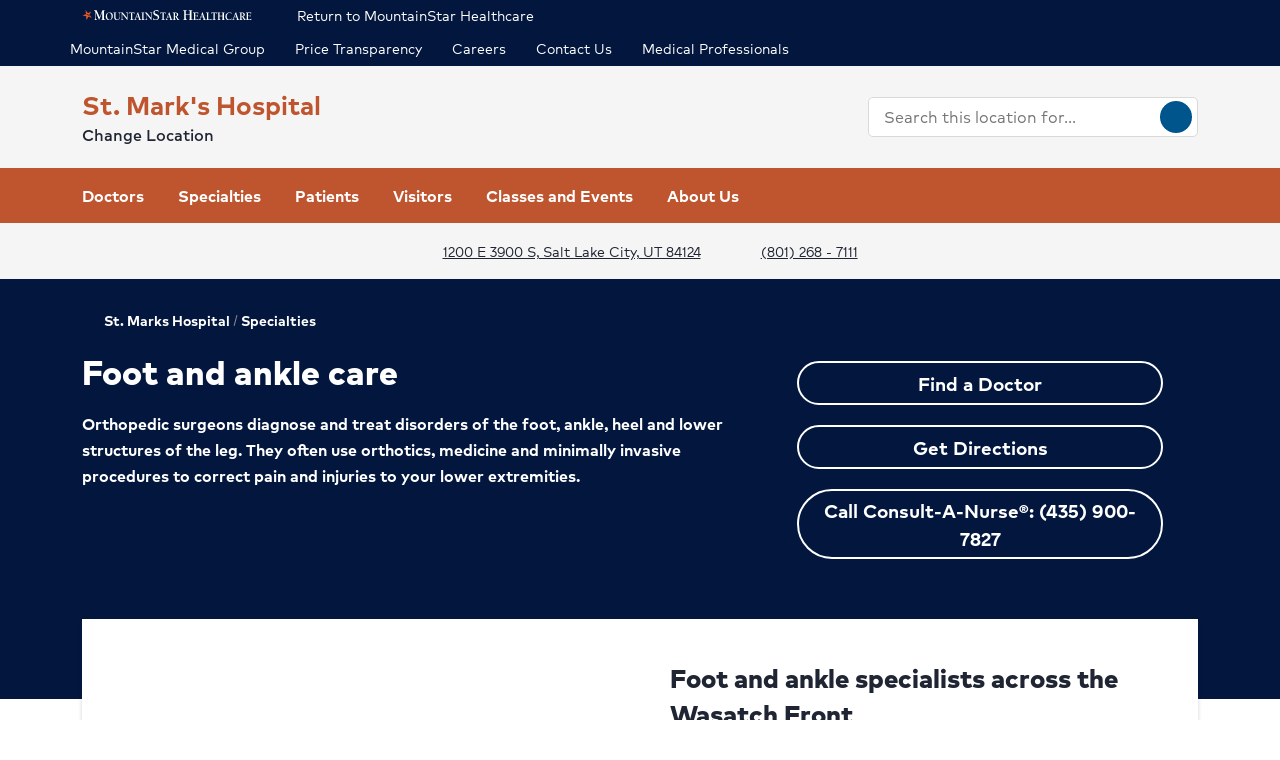

--- FILE ---
content_type: text/html; charset=utf-8
request_url: https://www.mountainstar.com/locations/st-marks-hospital/specialties/orthopedic-care/foot-and-ankle-care
body_size: 52330
content:
<!doctype html><html lang="en-US"><head><title data-react-helmet="true">Foot And Ankle Care | St. Mark&#x27;s Hospital</title><meta data-react-helmet="true" name="description" content="Our podiatrists and foot surgeons across the Wasatch Front provide comprehensive care for injuries and other conditions affecting the feet and ankles."/><meta data-react-helmet="true" name="robots" content="follow, index"/><meta data-react-helmet="true" property="og:title" content="Foot And Ankle Care | St. Mark&#x27;s Hospital"/><meta data-react-helmet="true" property="og:description" content="Our podiatrists and foot surgeons across the Wasatch Front provide comprehensive care for injuries and other conditions affecting the feet and ankles."/><meta data-react-helmet="true" property="og:url" content="https://www.mountainstar.com/locations/st-marks-hospital/specialties/orthopedic-care/foot-and-ankle-care"/><meta data-react-helmet="true" property="og:type" content="Website"/><meta data-react-helmet="true" property="og:site_name" content="St. Mark&#x27;s Hospital"/><meta data-react-helmet="true" name="VirtualFolder" content="/"/><meta data-react-helmet="true" content="NlSRiSzs6iaKdhoPdSVRdQ6gUwtYKnlv0zNAsvgNZtM" name="google-site-verification"/><link data-react-helmet="true" rel="canonical" href="https://www.mountainstar.com/locations/st-marks-hospital/specialties/orthopedic-care/foot-and-ankle-care"/><link data-react-helmet="true" rel="shortcut icon" href="https://www.hcadam.com/api/public/content/1194bbfd14204ceba5e4c0200983271c?v=1a76d01f" type="image/x-icon"/><script data-react-helmet="true" type="application/ld+json">{"medicalSpecialty":["inpatient-outpatient","Urology","Mental health and wellness","Emergency care","Imaging services","Cardiology","Wound care","Physical therapy and rehabilitation","Spine care","Surgery","Women's care","Weight loss medication","Pulmonary care","Senior health","Oncology","Ear, nose and throat","Weight loss surgery","Ophthalmology","Nutrition services","Neurological care","Orthopedic care","Pain management","Diagnostics and laboratory","ICU","Gastroenterology","Infectious disease","Inpatient mental health care","Outpatient mental health care","Trauma center","Vascular disease","Cardiopulmonary care","Cardiac rehabilitation","Heart and vascular surgery","Minimally invasive surgery","Breast health","Infertility","Midwifery","Postpartum care","High-risk pregnancy","Labor and delivery","Prenatal care","NICU","Head and neck cancer","Bone cancer","Breast cancer","Cancer support","Colorectal cancer","Radiation therapy","Lung cancer","Gynecologic cancer","Sarcoma","Prostate cancer","Pancreatic cancer","Weight loss revision surgery","Stroke","Foot and ankle care","Hand and upper extremity care","Knee replacement","Sports medicine","Hip replacement","Joint care","Shoulder replacement","Structural heart"],"openingHours":["Su 00:00-23:59","Mo 00:00-23:59","Tu 00:00-23:59","We 00:00-23:59","Th 00:00-23:59","Fr 00:00-23:59","Sa 00:00-23:59"],"areaServed":[{"@type":"GeoCircle","geoMidpoint":{"@type":"GeoCoordinates","latitude":40.6860997,"longitude":-111.8572165},"geoRadius":10000},{"@type":"City","name":"Salt Lake City"}],"brand":"","legalName":"ST MARK'S HOSPITAL","parentOrganization":{"@type":"","name":"","sameAs":""},"contactPoint":[{"@type":"ContactPoint","telephone":"(801) 268 - 7111","contactType":"Main"}],"address":{"@type":"PostalAddress","addressLocality":"Salt Lake City","addressRegion":"UT","postalCode":"84124","streetAddress":"1200 E 3900 S "},"logo":{"url":"https://www.hcadam.com/api/public/content/eb7b5cbfc5d04bdd8566b00bece4477b?v=0da5a12a","@type":"ImageObject"},"@context":"https://schema.org","@type":"Hospital","description":"As the first hospital in Salt Lake City, we've provided comprehensive, patient-focused care across a wide range of medical specialties for more than 150 years.","name":"St. Mark's Hospital","sameAs":"https://www.mountainstar.com/locations/st-marks-hospital"}</script><script data-react-helmet="true" src="https://core.secure.ehc.com/util/celebrus.js"></script><meta charset="utf-8"/><meta name="viewport" content="width=device-width,initial-scale=1,shrink-to-fit=no"/><meta name="theme-color" content="#000000"/><link rel="shortcut icon" href="/dist/mountainstar-hospitals/favicon.ico" data-react-helmet="true"/><link href="/dist/mountainstar-hospitals/static/css/neutron.96c5c00c.chunk.css" rel="stylesheet"><link href="/dist/mountainstar-hospitals/static/css/43.d3c3e39c.chunk.css" rel="stylesheet"><link href="/dist/mountainstar-hospitals/static/css/main.9ca933ae.chunk.css" rel="stylesheet"><style data-styled="true" data-styled-version="5.2.1">.eIjdsh i{font-size:large;margin-top:-2px;}/*!sc*/
data-styled.g1[id="sgv10r-0"]{content:"eIjdsh,"}/*!sc*/
.fSWHQM{margin-right:0.15em;}/*!sc*/
data-styled.g2[id="sgv10r-1"]{content:"fSWHQM,"}/*!sc*/
.gQkMDz{margin-left:0.15em;}/*!sc*/
data-styled.g3[id="sgv10r-2"]{content:"gQkMDz,"}/*!sc*/
.bGjwUx[target='_blank']:after{content:none;}/*!sc*/
data-styled.g4[id="sc-1dq6yg0-0"]{content:"bGjwUx,"}/*!sc*/
.bInexc[target='_blank']:after{content:none;}/*!sc*/
data-styled.g5[id="sc-1dq6yg0-1"]{content:"bInexc,"}/*!sc*/
.bxwXyK{line-height:22px;}/*!sc*/
.bxwXyK.sky-blue{border:2px solid #0077B5;background-color:#0077B5;border-radius:20px;color:#ffffff;width:auto;}/*!sc*/
.bxwXyK.sky-blue-outline{border:2px solid #0077B5;color:#0077B5;border-radius:20px;width:auto;}/*!sc*/
@media(max-width:calc(576px - 1px)){.bxwXyK{width:100%;}}/*!sc*/
.cRaaIz{line-height:22px;}/*!sc*/
.cRaaIz.sky-blue{border:2px solid #0077B5;background-color:#0077B5;border-radius:20px;color:#ffffff;width:auto;}/*!sc*/
.cRaaIz.sky-blue-outline{border:2px solid #0077B5;color:#0077B5;border-radius:20px;width:auto;}/*!sc*/
@media (min-width:576px){.cRaaIz{padding-left:40px;padding-right:40px;}}/*!sc*/
@media(max-width:calc(576px - 1px)){.cRaaIz{width:100%;}}/*!sc*/
data-styled.g7[id="sc-16svj4v-0"]{content:"bxwXyK,cRaaIz,"}/*!sc*/
.fzKBCx{text-align:center;line-height:normal;}/*!sc*/
data-styled.g8[id="sc-15v4scr-0"]{content:"fzKBCx,"}/*!sc*/
.huQdtl{border-bottom:1px solid transparent;}/*!sc*/
data-styled.g9[id="sc-4wiocb-0"]{content:"huQdtl,"}/*!sc*/
.iVoFOM{font-family:HCA-Mark-Medium,sans-serif;font-size:1rem;line-height:26px;-webkit-text-decoration:none;text-decoration:none;}/*!sc*/
.iVoFOM:hover,.iVoFOM:focus{-webkit-text-decoration:none;text-decoration:none;}/*!sc*/
.iVoFOM:hover .sc-4wiocb-0,.iVoFOM:focus .sc-4wiocb-0{border-bottom-color:currentColor;}/*!sc*/
.kkYKNc{font-family:HCA-Mark-Medium,sans-serif;font-size:1rem;line-height:26px;-webkit-text-decoration:underline;text-decoration:underline;}/*!sc*/
data-styled.g10[id="sc-4wiocb-1"]{content:"iVoFOM,kkYKNc,"}/*!sc*/
.dqPoix{vertical-align:middle;}/*!sc*/
.dqPoix:after{content:'arrow_left';}/*!sc*/
.btyeBI{vertical-align:middle;}/*!sc*/
.btyeBI:after{content:'keyboard_arrow_right';}/*!sc*/
.fbZA-Da{vertical-align:middle;}/*!sc*/
.fbZA-Da:after{content:'search';}/*!sc*/
.euqMUH{vertical-align:middle;}/*!sc*/
.euqMUH:after{content:'menu';}/*!sc*/
.dzcWzv{vertical-align:middle;}/*!sc*/
.dzcWzv:after{content:'location_on';}/*!sc*/
.hVJXbY{vertical-align:middle;}/*!sc*/
.hVJXbY:after{content:'phone';}/*!sc*/
.domOMn{vertical-align:middle;}/*!sc*/
.domOMn:after{content:'home';}/*!sc*/
.dHnnHy{vertical-align:middle;}/*!sc*/
data-styled.g13[id="igooal-0"]{content:"dqPoix,btyeBI,fbZA-Da,euqMUH,dzcWzv,hVJXbY,domOMn,dHnnHy,"}/*!sc*/
.cEGoYw{background:transparent;border:0 none;cursor:pointer;padding:0;}/*!sc*/
data-styled.g14[id="i1yhtm-0"]{content:"cEGoYw,"}/*!sc*/
.dhfMAu{overflow-y:auto;}/*!sc*/
data-styled.g17[id="z11enc-0"]{content:"dhfMAu,"}/*!sc*/
.cDNOYw .hca-modal__overlay{background:rgba(0,0,0,0.25);bottom:0;left:0;opacity:0;position:fixed;right:0;top:0;z-index:99998;}/*!sc*/
@media (prefers-reduced-motion:no-preference){.cDNOYw .hca-modal__overlay{-webkit-transition:opacity 200ms ease-in-out;transition:opacity 200ms ease-in-out;}}/*!sc*/
@media (prefers-reduced-motion:reduce){.cDNOYw .hca-modal__overlay{-webkit-transition-property:none;transition-property:none;}}/*!sc*/
.cDNOYw .ReactModal__Overlay--after-open{opacity:1;}/*!sc*/
.cDNOYw .ReactModal__Overlay--before-close{opacity:0;}/*!sc*/
.cDNOYw .hca-modal{border:1px solid rgba(0,0,0,0.2);left:50%;max-height:100%;outline:none;position:absolute;top:50%;-webkit-transform:translate(-50%,-50%);-ms-transform:translate(-50%,-50%);transform:translate(-50%,-50%);z-index:99999;min-height:300px;width:850px;}/*!sc*/
.cDNOYw .hca-modal{height:100%;width:100%;}/*!sc*/
data-styled.g18[id="kn7sg8-0"]{content:"cDNOYw,"}/*!sc*/
.jwLSaM .ReactModal__Content{height:auto;width:75%;}/*!sc*/
@media (max-width:768px){.jwLSaM .ReactModal__Content{width:100%;}}/*!sc*/
.jwLSaM .ReactModal__Content button{right:10px;top:15px;}/*!sc*/
data-styled.g19[id="sc-4h2u9w-0"]{content:"jwLSaM,"}/*!sc*/
*[class*='icon-'],.material-icons,.hca-accordion__trigger:after{max-width:1.5rem !important;overflow:hidden !important;opacity:0 !important;}/*!sc*/
data-styled.g25[id="sc-global-gWmEJC1"]{content:"sc-global-gWmEJC1,"}/*!sc*/
.dvtjjU{margin-left:auto;margin-right:auto;text-align:center;}/*!sc*/
.dvtjjU:empty{display:none;}/*!sc*/
@media(min-width:992px){.dvtjjU{margin-bottom:50px;}}/*!sc*/
@media(max-width:calc(992px - 1px)){.dvtjjU{margin-bottom:30px;}}/*!sc*/
data-styled.g26[id="sc-1xsn7p2-0"]{content:"dvtjjU,"}/*!sc*/
.hDATjU{font-family:HCA-Mark-Bold,sans-serif;font-size:1.625rem;line-height:36px;margin-bottom:10px;}/*!sc*/
data-styled.g28[id="sc-1xsn7p2-2"]{content:"hDATjU,"}/*!sc*/
.ciLQcV{padding:0;}/*!sc*/
data-styled.g31[id="sc-1xsn7p2-5"]{content:"ciLQcV,"}/*!sc*/
.fqUkkY{font-family:HCA-Mark,sans-serif;font-size:1rem;line-height:26px;}/*!sc*/
data-styled.g32[id="sc-1xsn7p2-6"]{content:"fqUkkY,"}/*!sc*/
@media(min-width:992px){.gzcfci{margin-top:-110px;}}/*!sc*/
@media(max-width:calc(992px - 1px)){.gzcfci{margin-top:-100px;}}/*!sc*/
.gzcfci .featured-specialties-block .section-title-header,.gzcfci .featured-specialties-block .section-title-description{color:white;}/*!sc*/
@media(min-width:992px){.gzcfci > * + *{margin-top:70px;}}/*!sc*/
@media(max-width:calc(992px - 1px)){.gzcfci > * + *{margin-top:30px;}}/*!sc*/
@media(min-width:992px){.hYcFfr > * + *{margin-top:70px;}}/*!sc*/
@media(max-width:calc(992px - 1px)){.hYcFfr > * + *{margin-top:30px;}}/*!sc*/
data-styled.g33[id="sc-1fyypxs-0"]{content:"gzcfci,hYcFfr,"}/*!sc*/
.gGPtdx{background-color:var(--neu-gray-0);position:relative;border-bottom:1px solid #d9d9d6;}/*!sc*/
.gGPtdx:empty{display:none;}/*!sc*/
@media(min-width:992px){.gGPtdx{padding:30px 0;}}/*!sc*/
@media(max-width:calc(992px - 1px)){.gGPtdx{padding:40px 0;}}/*!sc*/
.klOa-dl{background-color:#ffffff;position:relative;border-bottom:1px solid #d9d9d6;}/*!sc*/
.klOa-dl:empty{display:none;}/*!sc*/
@media(min-width:992px){.klOa-dl{padding:30px 0;}}/*!sc*/
@media(max-width:calc(992px - 1px)){.klOa-dl{padding:40px 0;}}/*!sc*/
.eTQPQI{position:relative;}/*!sc*/
.eTQPQI:empty{display:none;}/*!sc*/
@media(min-width:992px){.eTQPQI{padding:30px 0;}}/*!sc*/
@media(max-width:calc(992px - 1px)){.eTQPQI{padding:40px 0;}}/*!sc*/
.fQqYoz{position:relative;}/*!sc*/
.fQqYoz:empty{display:none;}/*!sc*/
data-styled.g34[id="sc-1fyypxs-1"]{content:"gGPtdx,klOa-dl,eTQPQI,fQqYoz,"}/*!sc*/
.rtvkg{height:auto;max-width:100%;}/*!sc*/
data-styled.g37[id="f7fox0-0"]{content:"rtvkg,"}/*!sc*/
@media(min-width:992px){.hUdVWC{display:-webkit-box;display:-webkit-flex;display:-ms-flexbox;display:flex;}.hUdVWC > * + *{margin-left:20px;}}/*!sc*/
@media(max-width:calc(992px - 1px)){.hUdVWC > *{display:-webkit-box;display:-webkit-flex;display:-ms-flexbox;display:flex;}.hUdVWC > * + *{margin-top:20px;}}/*!sc*/
@media(max-width:calc(992px - 1px)),@media(min-width:768px){.hUdVWC.centered{display:-webkit-inline-box;display:-webkit-inline-flex;display:-ms-inline-flexbox;display:inline-flex;-webkit-flex-direction:column;-ms-flex-direction:column;flex-direction:column;-webkit-align-items:center;-webkit-box-align:center;-ms-flex-align:center;align-items:center;width:100%;-webkit-box-pack:center;-webkit-justify-content:center;-ms-flex-pack:center;justify-content:center;}}/*!sc*/
.fBkYjO > *{display:-webkit-box;display:-webkit-flex;display:-ms-flexbox;display:flex;}/*!sc*/
.fBkYjO > * + *{margin-top:20px;}/*!sc*/
@media(max-width:calc(992px - 1px)),@media(min-width:768px){.fBkYjO.centered{display:-webkit-inline-box;display:-webkit-inline-flex;display:-ms-inline-flexbox;display:inline-flex;-webkit-flex-direction:column;-ms-flex-direction:column;flex-direction:column;-webkit-align-items:center;-webkit-box-align:center;-ms-flex-align:center;align-items:center;width:100%;-webkit-box-pack:center;-webkit-justify-content:center;-ms-flex-pack:center;justify-content:center;}}/*!sc*/
data-styled.g38[id="sc-6rte1z-0"]{content:"hUdVWC,fBkYjO,"}/*!sc*/
.kJvkjT{color:#1f2532;font-family:HCA-Mark,sans-serif;font-size:1rem;line-height:26px;}/*!sc*/
.kJvkjT > *:last-child{margin-bottom:0;}/*!sc*/
.kJvkjT strong,.kJvkjT b{font-family:HCA-Mark-Bold,sans-serif;font-weight:normal;}/*!sc*/
.kJvkjT h1{margin-bottom:30px;font-family:HCA-Mark-Heavy,sans-serif;font-size:2.875rem;line-height:65px;}/*!sc*/
.kJvkjT h2,.kJvkjT h3,.kJvkjT h4,.kJvkjT h5,.kJvkjT h6{margin-bottom:20px;}/*!sc*/
.kJvkjT h2{font-family:HCA-Mark-Heavy,sans-serif;font-size:2.875rem;line-height:40px;}/*!sc*/
.kJvkjT h3{font-family:HCA-Mark-Heavy,sans-serif;font-size:2.125rem;line-height:40px;}/*!sc*/
.kJvkjT h4{font-family:HCA-Mark-Heavy,sans-serif;font-size:1.625rem;line-height:36px;}/*!sc*/
.kJvkjT h5{font-family:HCA-Mark-Heavy,sans-serif;font-size:1.375rem;line-height:32px;}/*!sc*/
.kJvkjT h6{font-family:HCA-Mark-Bold,sans-serif;font-size:1.125rem;line-height:27px;}/*!sc*/
.kJvkjT p{font-family:HCA-Mark,sans-serif;font-size:1rem;line-height:26px;margin-bottom:20px;}/*!sc*/
.kJvkjT p:empty{display:none;}/*!sc*/
.kJvkjT a:not(.neu-button){font-family:HCA-Mark-Medium,sans-serif;font-size:1rem;line-height:26px;color:var(--neu-blue);-webkit-text-decoration:underline;text-decoration:underline;}/*!sc*/
.kJvkjT a:not(.neu-button):not(.neu-button){border-color:currentColor;}/*!sc*/
.kJvkjT a:not(.neu-button):hover{color:var(--neu-blue-80);}/*!sc*/
.kJvkjT a:not(.neu-button):focus{-webkit-text-decoration:underline;text-decoration:underline;border:2px solid currentColor;}/*!sc*/
.kJvkjT ul{list-style:none;}/*!sc*/
.kJvkjT ul li{padding-left:20px;position:relative;}/*!sc*/
.kJvkjT ul li:before{color:#BE552E;content:'•';font-size:1.5rem;left:0;position:absolute;top:-1.5px;}/*!sc*/
.kJvkjT ol{list-style-position:inside;}/*!sc*/
.kJvkjT ul,.kJvkjT ol{list-style-position:inside;margin:0 0 20px;}/*!sc*/
.kJvkjT ul > li,.kJvkjT ol > li{font-family:HCA-Mark,sans-serif;font-size:1rem;line-height:26px;}/*!sc*/
.kJvkjT ul > li + li,.kJvkjT ol > li + li{margin-top:15px;}/*!sc*/
@media(max-width:calc(992px - 1px)){.kJvkjT ul > li + li,.kJvkjT ol > li + li{margin-top:20px;}}/*!sc*/
.kJvkjT address{font-style:normal;}/*!sc*/
.kJvkjT figure{margin:0 0 20px;}/*!sc*/
.kJvkjT figcaption{display:block;padding-top:5px;}/*!sc*/
.kJvkjT figcaption .text-small{line-height:22px;}/*!sc*/
.kJvkjT img{height:auto;max-width:100%;}/*!sc*/
@media(max-width:calc(992px - 1px)){.kJvkjT img{display:block;margin-bottom:30px;width:100%;}.kJvkjT img + figcaption{margin-top:-30px;margin-bottom:30px;}}/*!sc*/
.kJvkjT .text-center{text-align:center;}/*!sc*/
.kJvkjT .text-right{text-align:right;}/*!sc*/
.kJvkjT .uppercase{text-transform:uppercase;}/*!sc*/
.kJvkjT .text-tiny{font-size:0.75rem;}/*!sc*/
.kJvkjT .text-small{font-size:0.875rem;}/*!sc*/
.kJvkjT .text-big{font-size:1.25rem;}/*!sc*/
.kJvkjT .text-huge{font-size:1.625rem;}/*!sc*/
.kJvkjT .marker-red{background-color:#f44336;}/*!sc*/
.kJvkjT .pen-red{color:#e71313;background-color:transparent;}/*!sc*/
.kJvkjT .marker-pink{background-color:#fc7899;}/*!sc*/
.kJvkjT .pen-pink{color:#e91e63;}/*!sc*/
.kJvkjT .marker-purple{background-color:#9c27b0;}/*!sc*/
.kJvkjT .pen-purple{color:#9c27b0;}/*!sc*/
.kJvkjT .marker-deep-purple{background-color:#673ab7;}/*!sc*/
.kJvkjT .pen-deep-purple{color:#673ab7;}/*!sc*/
.kJvkjT .marker-indigo{background-color:#3f51b5;}/*!sc*/
.kJvkjT .pen-indigo{color:#3f51b5;}/*!sc*/
.kJvkjT .marker-blue{background-color:#72ccfd;}/*!sc*/
.kJvkjT .pen-blue{color:#2196f3;}/*!sc*/
.kJvkjT .marker-light-blue{background-color:#03a9f4;}/*!sc*/
.kJvkjT .pen-light-blue{color:#03a9f4;}/*!sc*/
.kJvkjT .marker-cyan{background-color:#00bcd4;}/*!sc*/
.kJvkjT .pen-cyan{color:#00bcd4;}/*!sc*/
.kJvkjT .marker-teal{background-color:#009688;}/*!sc*/
.kJvkjT .pen-teal{color:#009688;}/*!sc*/
.kJvkjT .marker-green{background-color:#62f962;}/*!sc*/
.kJvkjT .pen-green{color:#128a00;background-color:transparent;}/*!sc*/
.kJvkjT .marker-light-green{background-color:#8bc34a;}/*!sc*/
.kJvkjT .pen-light-green{color:#8bc34a;}/*!sc*/
.kJvkjT .marker-lime{background-color:#c0ca33;}/*!sc*/
.kJvkjT .pen-lime{color:#c0ca33;}/*!sc*/
.kJvkjT .marker-yellow{background-color:#fdfd77;}/*!sc*/
.kJvkjT .pen-yellow{color:#fdd835;}/*!sc*/
.kJvkjT .marker-amber{background-color:#ffc107;}/*!sc*/
.kJvkjT .pen-amber{color:#ffc107;}/*!sc*/
.kJvkjT .marker-orange{background-color:#ff9800;}/*!sc*/
.kJvkjT .pen-orange{color:#ff9800;}/*!sc*/
.kJvkjT .marker-deep-orange{background-color:#ff5722;}/*!sc*/
.kJvkjT .pen-deep-orange{color:#ff5722;}/*!sc*/
.kJvkjT .marker-blue-gray{background-color:#607d8b;}/*!sc*/
.kJvkjT .pen-blue-gray{color:#607d8b;}/*!sc*/
.kJvkjT .marker-brown{background-color:#795548;}/*!sc*/
.kJvkjT .pen-brown{color:#795548;}/*!sc*/
.kJvkjT .marker-gray{background-color:rgba(0,0,0,0.38);}/*!sc*/
.kJvkjT .pen-gray{color:rgba(0,0,0,0.38);}/*!sc*/
.kJvkjT .marker-light-gray{background-color:rgba(0,0,0,0.12);}/*!sc*/
.kJvkjT .marker-black{background-color:rgba(0,0,0,0.87);}/*!sc*/
.kJvkjT .pen-black{color:rgba(0,0,0,0.87);}/*!sc*/
.kJvkjT .marker-white{background-color:rgba(0,0,0,0.12);}/*!sc*/
.kJvkjT .pen-white{color:rgba(0,0,0,0.12);}/*!sc*/
data-styled.g51[id="sc-1vb89n4-0"]{content:"kJvkjT,"}/*!sc*/
.jvanSV{font-family:HCA-Mark-Bold,sans-serif;white-space:nowrap;}/*!sc*/
.jvanSV .sc-4wiocb-0{white-space:normal;}/*!sc*/
data-styled.g77[id="sc-17tcd8q-0"]{content:"jvanSV,"}/*!sc*/
.btAtCC{-webkit-align-items:center;-webkit-box-align:center;-ms-flex-align:center;align-items:center;background-color:#ffffff;color:#00558c;border-radius:50%;display:-webkit-inline-box;display:-webkit-inline-flex;display:-ms-inline-flexbox;display:inline-flex;height:40px;-webkit-box-pack:center;-webkit-justify-content:center;-ms-flex-pack:center;justify-content:center;-webkit-text-decoration:none;text-decoration:none;width:40px;}/*!sc*/
.btAtCC:hover,.btAtCC:focus{background-color:rgba(255,255,255,0.9);}/*!sc*/
data-styled.g108[id="ivmnfp-0"]{content:"btAtCC,"}/*!sc*/
.ljPByT{color:#1f2532;font-family:HCA-Mark,sans-serif;font-size:0.875rem;line-height:22px;margin-bottom:5px;border:0;-webkit-clip:rect(0,0,0,0);clip:rect(0,0,0,0);height:1px;margin:-1px;overflow:hidden;padding:0;position:absolute;width:1px;}/*!sc*/
.knPSLe{color:#1f2532;font-family:HCA-Mark,sans-serif;font-size:0.875rem;line-height:22px;margin-bottom:5px;display:block;}/*!sc*/
data-styled.g122[id="ejb4ww-1"]{content:"ljPByT,knPSLe,"}/*!sc*/
.bSEezw{display:inline-block;position:relative;}/*!sc*/
.bSEezw .neu-dropdown__content{margin-top:0 !important;-webkit-transition:none;transition:none;}/*!sc*/
data-styled.g137[id="jnhiml-0"]{content:"bSEezw,"}/*!sc*/
.cDnmEq{background-color:#d9d9d6;border:none;display:block;width:0.0625rem;height:100%;margin:0 20px;}/*!sc*/
.ZvhOb{background-color:#d9d9d6;border:none;display:block;height:0.0625rem;margin:20px 0;}/*!sc*/
data-styled.g139[id="sc-1wd0p2u-0"]{content:"cDnmEq,ZvhOb,"}/*!sc*/
.hxuBzF{background-color:#ed8b00;color:#1f1f1f;height:45px;width:45px;border-radius:50%;position:absolute;display:-webkit-box;display:-webkit-flex;display:-ms-flexbox;display:flex;-webkit-align-items:center;-webkit-box-align:center;-ms-flex-align:center;align-items:center;-webkit-box-pack:center;-webkit-justify-content:center;-ms-flex-pack:center;justify-content:center;z-index:1000;cursor:pointer;padding:0;border:none;box-shadow:0px 2px 4px 0px rgba(31,37,50,0.2);}/*!sc*/
.hxuBzF:focus{background-color:#ed8b00;}/*!sc*/
data-styled.g166[id="sc-19l5anx-0"]{content:"hxuBzF,"}/*!sc*/
.cxVete{top:50%;}/*!sc*/
@media(max-width:calc(992px - 1px)){.cxVete{top:40%;}}/*!sc*/
data-styled.g167[id="sc-19l5anx-1"]{content:"cxVete,"}/*!sc*/
.cnpYFW{right:undefined;}/*!sc*/
@media(max-width:calc(992px - 1px)){.cnpYFW{right:-10px;}}/*!sc*/
@media(min-width:576px) and (max-width:calc(768px - 1px)){.cnpYFW{right:NaN;}}/*!sc*/
@media(min-width:768px) and (max-width:calc(992px - 1px)){.cnpYFW{right:NaN;}}/*!sc*/
@media(min-width:992px) and (max-width:calc(1200px - 1px)){.cnpYFW{right:15px;}}/*!sc*/
@media(min-width:1200px){.cnpYFW{right:93px;}}/*!sc*/
data-styled.g168[id="sc-19l5anx-2"]{content:"cnpYFW,"}/*!sc*/
.UpiqC{margin-bottom:10px;margin-top:10px;}/*!sc*/
.UpiqC .slick-slide{display:-webkit-box;display:-webkit-flex;display:-ms-flexbox;display:flex;-webkit-flex-direction:column;-ms-flex-direction:column;flex-direction:column;-webkit-align-items:center;-webkit-box-align:center;-ms-flex-align:center;align-items:center;}/*!sc*/
.UpiqC .slick-current div > img{border:3px solid #BE552E;background-color:#BE552E;}/*!sc*/
@media(max-width:calc(992px - 1px)){.UpiqC .slick-slider{display:none;}.UpiqC .slick-slider.slick-initialized{display:block;}}/*!sc*/
data-styled.g174[id="kd2zek-0"]{content:"UpiqC,"}/*!sc*/
.gsoywM .slider{margin-top:-15px;margin-bottom:-15px;}/*!sc*/
.gsoywM .slider > [class*='col-']{margin-top:15px;margin-bottom:15px;}/*!sc*/
.gsoywM .carousel-dots .slick-active button{border:2px solid #BE552E;background-color:#BE552E;}/*!sc*/
.gsoywM .carousel-dots li button{background-color:#bcbcbc;}/*!sc*/
@media(min-width:992px){.gsoywM .slick-slider{display:none;}}/*!sc*/
@media(max-width:calc(992px - 1px)){.gsoywM .slick-list{height:auto !important;margin:-10px;}.gsoywM .slick-track{display:-webkit-box;display:-webkit-flex;display:-ms-flexbox;display:flex;}.gsoywM .slick-slide{height:inherit;}.gsoywM .slick-slide > div{padding:0px;}.gsoywM .slick-slide > div,.gsoywM .slick-slide [class*='col-']{height:100%;width:100%;}}/*!sc*/
data-styled.g176[id="wog00h-0"]{content:"gsoywM,"}/*!sc*/
@media(max-width:calc(992px - 1px)){.MnhbK{display:none;}}/*!sc*/
data-styled.g179[id="wog00h-3"]{content:"MnhbK,"}/*!sc*/
.esesnB{color:#ffffff;word-wrap:break-word;position:relative;z-index:500;padding:70px;}/*!sc*/
@media(min-width:992px){.esesnB{max-width:calc((1140px / 2) + 70px + 15px);}}/*!sc*/
@media(max-width:calc(992px - 1px)){.esesnB{margin:0;padding:30px 15px;}}/*!sc*/
data-styled.g181[id="sc-5i2bgc-0"]{content:"esesnB,"}/*!sc*/
.gkqsyL{color:#BE552E;display:block;}/*!sc*/
@media(min-width:992px){.gkqsyL{font-family:HCA-Mark-Bold,sans-serif;font-size:1.625rem;line-height:36px;}}/*!sc*/
@media(max-width:calc(992px - 1px)){.gkqsyL{font-family:HCA-Mark-Bold,sans-serif;font-size:1.125rem;line-height:27px;text-align:center;}}/*!sc*/
data-styled.g224[id="n63fpj-0"]{content:"gkqsyL,"}/*!sc*/
.cNsOvm{padding:25px;}/*!sc*/
data-styled.g225[id="sc-13yxict-0"]{content:"cNsOvm,"}/*!sc*/
.fEEpBN{font-family:HCA-Mark-Bold,sans-serif;font-size:0.875rem;line-height:22px;}/*!sc*/
@media(max-width:calc(992px - 1px)){.fEEpBN{margin-bottom:25px;text-align:center;}}/*!sc*/
data-styled.g226[id="sc-13yxict-1"]{content:"fEEpBN,"}/*!sc*/
.fsphvF{list-style:none;margin:0;text-align:center;}/*!sc*/
.fsphvF li{display:inline-block;}/*!sc*/
.fsphvF li + li:before{content:'|';display:inline-block;margin:0 5px;color:#d9d9d6;}/*!sc*/
@media(min-width:992px){.fsphvF:not(.footer__links){text-align:right;}}/*!sc*/
data-styled.g227[id="sc-13yxict-2"]{content:"fsphvF,"}/*!sc*/
.cLWmso{font-family:HCA-Mark,sans-serif;font-size:0.875rem;line-height:26px;}/*!sc*/
.cLWmso:hover,.cLWmso:focus,.cLWmso:active{background-color:transparent;}/*!sc*/
data-styled.g228[id="sc-13yxict-3"]{content:"cLWmso,"}/*!sc*/
.bWcRmX{font-family:HCA-Mark,sans-serif;font-size:0.875rem;line-height:26px;padding:0;min-width:auto;min-height:auto;display:inline;-webkit-text-decoration:none;text-decoration:none;}/*!sc*/
.bWcRmX span{border-bottom:1px solid transparent;}/*!sc*/
.bWcRmX:hover,.bWcRmX:focus,.bWcRmX:active{background-color:transparent;}/*!sc*/
.bWcRmX:hover span,.bWcRmX:focus span,.bWcRmX:active span{border-bottom-color:currentColor;}/*!sc*/
data-styled.g229[id="sc-13yxict-4"]{content:"bWcRmX,"}/*!sc*/
.ftKrBm{max-width:205px;}/*!sc*/
@media(max-width:calc(992px - 1px)){.ftKrBm{margin:0 auto;}}/*!sc*/
data-styled.g230[id="sc-13yxict-5"]{content:"ftKrBm,"}/*!sc*/
.kxaesX{margin-left:25px;}/*!sc*/
@media(max-width:calc(992px - 1px)){.kxaesX{margin-top:30px;}}/*!sc*/
data-styled.g231[id="sc-13yxict-6"]{content:"kxaesX,"}/*!sc*/
.cANnwB{color:#992902;font-family:HCA-Mark-Bold,sans-serif;font-size:1.375rem;line-height:32px;}/*!sc*/
data-styled.g234[id="sc-13yxict-9"]{content:"cANnwB,"}/*!sc*/
.jbRfLd{border-bottom:1px solid #d9d9d6;padding:40px 0;}/*!sc*/
@media(max-width:calc(992px - 1px)){.jbRfLd{text-align:center;}}/*!sc*/
data-styled.g235[id="sc-13yxict-10"]{content:"jbRfLd,"}/*!sc*/
@media(min-width:992px){.dBrVbO > [class*='col-lg']:first-child{padding-right:30px;}.dBrVbO > [class*='col-lg']:last-child{padding-left:30px;}}/*!sc*/
data-styled.g236[id="sc-13yxict-11"]{content:"dBrVbO,"}/*!sc*/
.jGKHpp{font-family:HCA-Mark-Heavy,sans-serif;font-size:1.375rem;line-height:32px;color:#ffffff;margin-bottom:10px;text-align:center;}/*!sc*/
data-styled.g237[id="sc-13yxict-12"]{content:"jGKHpp,"}/*!sc*/
.fBIFDY{margin:-5px -10px;}/*!sc*/
@media(min-width:576px) and (max-width:calc(768px - 1px)){.fBIFDY{margin-left:auto;margin-right:auto;max-width:280px;-webkit-flex-wrap:wrap;-ms-flex-wrap:wrap;flex-wrap:wrap;}}/*!sc*/
@media(max-width:calc(576px - 1px)){.fBIFDY{margin-left:auto;margin-right:auto;max-width:280px;-webkit-flex-wrap:wrap;-ms-flex-wrap:wrap;flex-wrap:wrap;}}/*!sc*/
data-styled.g238[id="sc-13yxict-13"]{content:"fBIFDY,"}/*!sc*/
.eGFpr{margin:5px 10px;}/*!sc*/
data-styled.g239[id="sc-13yxict-14"]{content:"eGFpr,"}/*!sc*/
@media print{.hBQULu{display:none !important;}}/*!sc*/
data-styled.g242[id="sc-13yxict-17"]{content:"hBQULu,"}/*!sc*/
.pPCrI{display:inline-block;max-height:56px;max-width:300px;width:auto;}/*!sc*/
.pPCrI:focus{outline:1px solid #03173e;outline-offset:2px;}/*!sc*/
data-styled.g243[id="sc-13yxict-18"]{content:"pPCrI,"}/*!sc*/
.hceiNV{background-color:#BE552E;}/*!sc*/
@media(min-width:992px){.hceiNV{padding:50px 0;}}/*!sc*/
@media(max-width:calc(992px - 1px)){.hceiNV{padding:40px 0;}}/*!sc*/
data-styled.g244[id="sc-13yxict-19"]{content:"hceiNV,"}/*!sc*/
.jFzYDI{margin:30px auto;max-width:130px;}/*!sc*/
data-styled.g245[id="sc-13yxict-20"]{content:"jFzYDI,"}/*!sc*/
.gKsuUb{position:relative;}/*!sc*/
data-styled.g253[id="sc-1005ylk-1"]{content:"gKsuUb,"}/*!sc*/
.bcilaw{-webkit-align-items:center;-webkit-box-align:center;-ms-flex-align:center;align-items:center;background-color:#03173e;display:-webkit-box;display:-webkit-flex;display:-ms-flexbox;display:flex;min-height:32px;}/*!sc*/
data-styled.g254[id="sc-60ljgs-0"]{content:"bcilaw,"}/*!sc*/
.iyEyeg{display:inline-block;position:relative;}/*!sc*/
.iyEyeg:focus{outline:1px solid #03173e;outline-offset:2px;}/*!sc*/
.iyEyeg img{width:100%;height:100%;object-fit:contain;}/*!sc*/
data-styled.g259[id="sc-12z9x5i-0"]{content:"iyEyeg,"}/*!sc*/
.leZHcQ{background-color:#f5f5f5;padding:20px 0;}/*!sc*/
data-styled.g260[id="sc-1pp0vzd-0"]{content:"leZHcQ,"}/*!sc*/
.hXlUWs{max-width:170px;}/*!sc*/
.hXlUWs:focus{outline:1px solid #ffffff;}/*!sc*/
@media(min-width:992px){.hXlUWs{display:-webkit-box;display:-webkit-flex;display:-ms-flexbox;display:flex;}}/*!sc*/
.hXlUWs:hover,.hXlUWs:focus{background:transparent;}/*!sc*/
@media(min-width:992px){.hXlUWs.with-padding img{padding:10px 0;}}/*!sc*/
.ekjvnn{max-width:170px;}/*!sc*/
.ekjvnn:focus{outline:1px solid #03173e;}/*!sc*/
@media(min-width:992px){.ekjvnn{display:-webkit-box;display:-webkit-flex;display:-ms-flexbox;display:flex;}}/*!sc*/
.ekjvnn:hover,.ekjvnn:focus{background:transparent;}/*!sc*/
@media(min-width:992px){.ekjvnn.with-padding img{padding:10px 0;}}/*!sc*/
data-styled.g265[id="pp26s2-0"]{content:"hXlUWs,ekjvnn,"}/*!sc*/
.fQVZFn{background:transparent;border:0 none;color:#1f2532;padding:0;}/*!sc*/
.fQVZFn:focus{outline:1px solid currentColor;}/*!sc*/
data-styled.g266[id="pp26s2-1"]{content:"fQVZFn,"}/*!sc*/
.cplwcb{text-align:center;}/*!sc*/
data-styled.g267[id="pp26s2-2"]{content:"cplwcb,"}/*!sc*/
.smqsh{display:block;font-family:HCA-Mark-Bold,sans-serif;font-size:1rem;line-height:26px;}/*!sc*/
data-styled.g268[id="pp26s2-3"]{content:"smqsh,"}/*!sc*/
.lmJkOl{list-style:none;margin:0;}/*!sc*/
.lmJkOl > li{margin-bottom:0;}/*!sc*/
.lmJkOl > li:not(:last-child){margin-bottom:0;}/*!sc*/
@media(min-width:992px){.lmJkOl{display:-webkit-box;display:-webkit-flex;display:-ms-flexbox;display:flex;}.lmJkOl > li + li{margin-left:30px;}.lmJkOl > li:empty{display:none;}.lmJkOl + div{margin-left:30px;}}/*!sc*/
@media(min-width:992px) and (max-width:calc(1200px - 1px)){.lmJkOl > li + li{margin-left:10px;}.lmJkOl + div{margin-left:10px;}}/*!sc*/
@media(max-width:calc(992px - 1px)){.lmJkOl > li{margin-bottom:20px;}}/*!sc*/
data-styled.g269[id="pp26s2-4"]{content:"lmJkOl,"}/*!sc*/
@media(min-width:992px){.dyNwqS{color:#ffffff;font-family:HCA-Mark,sans-serif;font-size:0.875rem;line-height:26px;}}/*!sc*/
@media(max-width:calc(992px - 1px)){.dyNwqS{color:#1f2532;font-family:HCA-Mark,sans-serif;font-size:1.125rem;line-height:26px;}}/*!sc*/
.dyNwqS:hover,.dyNwqS:focus{background:transparent;}/*!sc*/
data-styled.g270[id="pp26s2-5"]{content:"dyNwqS,"}/*!sc*/
.dcCXjz{margin-bottom:20px;}/*!sc*/
@media(max-width:calc(992px - 1px)){.dcCXjz{display:none;margin-bottom:0;}}/*!sc*/
data-styled.g285[id="f11wgo-0"]{content:"dcCXjz,"}/*!sc*/
.kLozAi .breadcrumb-link,.kLozAi .breadcrumb-link i{color:#ffffff;}/*!sc*/
.kLozAi .breadcrumb-link:hover,.kLozAi .breadcrumb-link:focus{border-bottom:2px solid #ffffff;background-color:transparent !important;color:#ffffff;-webkit-text-decoration:none;text-decoration:none;}/*!sc*/
data-styled.g288[id="f11wgo-3"]{content:"kLozAi,"}/*!sc*/
.eqwpVf{width:100%;}/*!sc*/
@media(max-width:calc(992px - 1px)){.eqwpVf{margin-top:30px;}}/*!sc*/
@media(min-width:992px){.eqwpVf{margin:10px 15px;margin-left:30px;}}/*!sc*/
data-styled.g289[id="e666hq-0"]{content:"eqwpVf,"}/*!sc*/
.joCSHe{position:absolute;top:0;left:15px;margin:0;}/*!sc*/
data-styled.g290[id="e666hq-1"]{content:"joCSHe,"}/*!sc*/
.fztrzA{background-color:#03173e;color:#ffffff;padding:30px 0 50px;}/*!sc*/
.fztrzA .sc-1wd0p2u-0{background-color:#ffffff;opacity:0;}/*!sc*/
@media(min-width:992px){.fztrzA{padding-bottom:calc(50px * 2 + 30px);}}/*!sc*/
@media(max-width:calc(992px - 1px)){.fztrzA{padding-bottom:calc(70px + 25px);}}/*!sc*/
data-styled.g291[id="sc-1m7bl39-0"]{content:"fztrzA,"}/*!sc*/
.kkjCuk:not(:last-child){margin-bottom:20px;}/*!sc*/
.kkjCuk:not(.corp){font-family:HCA-Mark-Heavy,sans-serif;font-size:2.125rem;line-height:40px;}/*!sc*/
.kkjCuk.corp{color:#1f2532;font-family:HCA-Mark,sans-serif;font-weight:350;}/*!sc*/
data-styled.g292[id="sc-1m7bl39-1"]{content:"kkjCuk,"}/*!sc*/
.iYamFF:not(.corp){font-family:HCA-Mark-Bold,sans-serif;font-size:1rem;line-height:26px;}/*!sc*/
.iYamFF.corp{font-family:HCA-Mark,sans-serif;color:#1f2532;font-size:1.125rem;line-height:26px;}/*!sc*/
@media(min-width:992px){.iYamFF.corp{width:80%;}}/*!sc*/
data-styled.g293[id="sc-1m7bl39-2"]{content:"iYamFF,"}/*!sc*/
.cqXQxF.neu-button{padding:0;min-width:auto;width:32px;min-height:auto;height:32px;line-height:1;}/*!sc*/
data-styled.g333[id="sc-1swg64h-0"]{content:"cqXQxF,"}/*!sc*/
.ecyuKt{width:100%;}/*!sc*/
.ecyuKt .sc-1ki8vrs-0{padding:10px 0;max-height:550px;overflow-y:auto;}/*!sc*/
data-styled.g361[id="sc-1epoajo-5"]{content:"ecyuKt,"}/*!sc*/
.hrfZAM{display:block;margin:0;padding:0 15px;width:100%;border:none;outline:none;-webkit-box-flex:1;-webkit-flex-grow:1;-ms-flex-positive:1;flex-grow:1;background-color:inherit;color:inherit;border-radius:inherit;}/*!sc*/
.hrfZAM[placeholder]{overflow:hidden;text-overflow:ellipsis;text-wrap:nowrap;}/*!sc*/
.hrfZAM:-webkit-autofill,.hrfZAM:-webkit-autofill:focus{box-shadow:0px 10px 16px 0px rgba(31,37,50,0.15);-webkit-text-fill-color:inherit;}/*!sc*/
data-styled.g366[id="sc-11zduun-0"]{content:"hrfZAM,"}/*!sc*/
.kayCbc.neu-input__field{padding:0;padding-right:5px;}/*!sc*/
.kayCbc.neu-input__field:focus-within{border:0.063rem solid #007fbe;outline:none;}/*!sc*/
.kayCbc.neu-input__field.neu-input__field--disabled{background-color:#bcbcbc;border-color:#bcbcbc;color:#54575a;}/*!sc*/
.kayCbc.neu-input__field.neu-input__field--disabled:focus-within,.kayCbc.neu-input__field.neu-input__field--disabled:hover{border-color:#bcbcbc;}/*!sc*/
.kayCbc.neu-input__field.neu-input__field--disabled .sc-11zduun-0{cursor:not-allowed;}/*!sc*/
.kayCbc.neu-input__field.neu-input__field--error{border:0.125rem solid #ce2130;}/*!sc*/
data-styled.g367[id="sc-11zduun-1"]{content:"kayCbc,"}/*!sc*/
.dNkNxf{-webkit-flex-shrink:0;-ms-flex-negative:0;flex-shrink:0;min-width:30px;}/*!sc*/
data-styled.g368[id="sc-11zduun-2"]{content:"dNkNxf,"}/*!sc*/
.lhUdWp.neu-link{font-size:0.875rem;padding:0;position:absolute;top:0;right:0;z-index:200;width:auto;}/*!sc*/
.lhUdWp.uml-button--no-text{background:transparent;border:0 none;color:#00558c;cursor:pointer;padding:0;min-width:auto;}/*!sc*/
data-styled.g369[id="sc-19zlnsm-0"]{content:"lhUdWp,"}/*!sc*/
.dOlPRq{position:relative;}/*!sc*/
data-styled.g370[id="sc-19zlnsm-1"]{content:"dOlPRq,"}/*!sc*/
.iGNZNF{font-family:HCA-Mark-Bold,sans-serif;font-size:1.125rem;line-height:27px;margin-bottom:30px;}/*!sc*/
data-styled.g432[id="sc-19l7vci-0"]{content:"iGNZNF,"}/*!sc*/
.bQOVIB{margin-bottom:20px;}/*!sc*/
@media(min-width:992px){.bQOVIB{font-family:HCA-Mark-Heavy,sans-serif;font-size:2.125rem;line-height:40px;}}/*!sc*/
@media(max-width:calc(992px - 1px)){.bQOVIB{font-family:HCA-Mark-Heavy,sans-serif;font-size:1.625rem;line-height:36px;}}/*!sc*/
data-styled.g433[id="sc-1xrh062-0"]{content:"bQOVIB,"}/*!sc*/
.fzBtSo{font-family:HCA-Mark-Bold,sans-serif;font-size:1.375rem;line-height:32px;margin-bottom:10px;}/*!sc*/
@media(max-width:calc(992px - 1px)){.fzBtSo{margin-top:20px;}}/*!sc*/
data-styled.g449[id="gn91o8-0"]{content:"fzBtSo,"}/*!sc*/
.ibHkgm{margin-bottom:20px;}/*!sc*/
.ibHkgm table{display:table !important;}/*!sc*/
data-styled.g450[id="gn91o8-1"]{content:"ibHkgm,"}/*!sc*/
.QhFoU:not(:last-child){margin-bottom:50px;}/*!sc*/
@media(min-width:992px){.QhFoU.flex-row-reverse img{float:right;}}/*!sc*/
data-styled.g454[id="gn91o8-5"]{content:"QhFoU,"}/*!sc*/
.fEfVjf{margin-bottom:25px;}/*!sc*/
.fEfVjf > div:not(.or-divider){margin-top:10px;}/*!sc*/
data-styled.g507[id="sc-1srzi1l-0"]{content:"fEfVjf,"}/*!sc*/
.ihWDBE{width:100%;}/*!sc*/
.ihWDBE i{font-size:1.375rem;}/*!sc*/
data-styled.g509[id="sc-1srzi1l-2"]{content:"ihWDBE,"}/*!sc*/
.cpGRFv{font-family:HCA-Mark,sans-serif;font-size:1rem;line-height:26px;font-family:HCA-Mark,sans-serif;font-size:1rem;line-height:26px;font-style:normal;margin-bottom:0px;}/*!sc*/
data-styled.g624[id="sc-1vdqvoy-9"]{content:"cpGRFv,"}/*!sc*/
.JqvyT{font-family:HCA-Mark,sans-serif;font-size:1rem;line-height:26px;color:inherit;}/*!sc*/
data-styled.g628[id="sc-1vdqvoy-13"]{content:"JqvyT,"}/*!sc*/
.cETfmV{font-family:HCA-Mark-Bold,sans-serif;font-size:1.375rem;line-height:32px;color:unset;}/*!sc*/
@media(max-width:calc(992px - 1px)){.cETfmV{font-family:HCA-Mark-Bold,sans-serif;font-size:1.125rem;line-height:27px;}.cETfmV.margin--right{margin-right:1.625rem;}}/*!sc*/
@media(min-width:992px){.cETfmV{margin-left:calc(-1.625rem - 0.15em);}}/*!sc*/
data-styled.g629[id="sc-1vdqvoy-14"]{content:"cETfmV,"}/*!sc*/
.jeBzfD{vertical-align:middle;height:1.125rem;width:1.125rem;}/*!sc*/
data-styled.g635[id="sc-1vdqvoy-20"]{content:"jeBzfD,"}/*!sc*/
.kXTWpI{font-family:HCA-Mark,sans-serif;font-size:0.875rem;line-height:22px;}/*!sc*/
.kXTWpI:hover,.kXTWpI:focus,.kXTWpI:active{background-color:transparent;}/*!sc*/
data-styled.g641[id="aif717-0"]{content:"kXTWpI,"}/*!sc*/
.gnsUAq{-webkit-clip-path:circle(140% at -24% 50%);clip-path:circle(140% at -24% 50%);height:100%;object-fit:cover;object-position:center;width:100%;}/*!sc*/
@media(min-width:992px) and (max-width:calc(1200px - 1px)){.gnsUAq{-webkit-clip-path:circle(140% at -30% 50%);clip-path:circle(140% at -30% 50%);}}/*!sc*/
@media(max-width:calc(992px - 1px)){.gnsUAq{-webkit-clip-path:none;clip-path:none;}}/*!sc*/
data-styled.g704[id="sc-1o9g43s-0"]{content:"gnsUAq,"}/*!sc*/
.gmLdTJ{color:#1f2532;font-family:HCA-Mark,sans-serif;font-size:1rem;line-height:26px;}/*!sc*/
@media(min-width:992px){.gmLdTJ{padding:40px 30px;}}/*!sc*/
data-styled.g718[id="sc-1s0zypf-1"]{content:"gmLdTJ,"}/*!sc*/
.dfaGfK{font-family:HCA-Mark-Heavy,sans-serif;font-size:1.625rem;line-height:36px;margin-bottom:10px;}/*!sc*/
data-styled.g719[id="sc-1s0zypf-2"]{content:"dfaGfK,"}/*!sc*/
.cATJjl{margin-bottom:10px;}/*!sc*/
data-styled.g720[id="sc-1s0zypf-3"]{content:"cATJjl,"}/*!sc*/
.clkyJR{font-family:HCA-Mark,sans-serif;font-size:1rem;line-height:26px;margin-bottom:20px;}/*!sc*/
data-styled.g721[id="sc-1s0zypf-4"]{content:"clkyJR,"}/*!sc*/
.looAUR{background-color:#ffffff;box-shadow:0px 2px 4px 0px rgba(31,37,50,0.2);}/*!sc*/
data-styled.g722[id="sc-1s0zypf-5"]{content:"looAUR,"}/*!sc*/
.euTOgf{color:#1f2532;}/*!sc*/
@media(max-width:calc(992px - 1px)){.euTOgf{font-family:HCA-Mark,sans-serif;font-size:0.875rem;line-height:22px;}}/*!sc*/
data-styled.g789[id="sc-1lt1hoy-0"]{content:"euTOgf,"}/*!sc*/
.ixnNlK{background-color:#f5f5f5;padding:15px 0;}/*!sc*/
data-styled.g910[id="sc-7ttrow-0"]{content:"ixnNlK,"}/*!sc*/
@media(min-width:992px){.jCKmBT > * + *{margin-left:40px;}}/*!sc*/
@media(max-width:calc(992px - 1px)){.jCKmBT > * + *{margin-top:15px;}}/*!sc*/
data-styled.g911[id="sc-7ttrow-1"]{content:"jCKmBT,"}/*!sc*/
.gijODU{color:#1f2532;font-family:HCA-Mark,sans-serif;font-size:0.875rem;line-height:26px;}/*!sc*/
@media(min-width:992px){.gijODU{-webkit-flex-shrink:0;-ms-flex-negative:0;flex-shrink:0;margin-left:40px;}.gijODU:first-child{margin-left:0;}}/*!sc*/
@media(max-width:calc(992px - 1px)){.gijODU{display:-webkit-box;display:-webkit-flex;display:-ms-flexbox;display:flex;}}/*!sc*/
data-styled.g912[id="sc-7ttrow-2"]{content:"gijODU,"}/*!sc*/
@media(min-width:992px){.fwLlUn{width:330px;}}/*!sc*/
data-styled.g932[id="sc-1wxtkc0-0"]{content:"fwLlUn,"}/*!sc*/
.gBElQG span{margin-top:0;}/*!sc*/
@media(max-width:calc(992px - 1px)){.gBElQG span{margin-top:-2px;}}/*!sc*/
@media(min-width:992px){}/*!sc*/
data-styled.g934[id="sc-8r9iao-0"]{content:"gBElQG,"}/*!sc*/
@media(min-width:992px){.guzdDW{color:#ffffff;font-family:HCA-Mark,sans-serif;font-size:0.875rem;line-height:26px;margin-left:25px;}.guzdDW:hover,.guzdDW:focus{background:transparent;}}/*!sc*/
@media(min-width:992px) and (max-width:calc(1200px - 1px)){.guzdDW{margin-left:10px;}}/*!sc*/
@media(max-width:calc(992px - 1px)){.guzdDW{color:#1f2532;font-family:HCA-Mark,sans-serif;font-size:1.125rem;line-height:26px;}}/*!sc*/
data-styled.g935[id="sc-15qvwfy-0"]{content:"guzdDW,"}/*!sc*/
@media(max-width:calc(992px - 1px)){.fBeFbh{display:none;}}/*!sc*/
data-styled.g936[id="sc-15qvwfy-1"]{content:"fBeFbh,"}/*!sc*/
.kJINOg{-webkit-align-items:center;-webkit-box-align:center;-ms-flex-align:center;align-items:center;padding:5px 0;}/*!sc*/
data-styled.g937[id="sc-15qvwfy-2"]{content:"kJINOg,"}/*!sc*/
@media(max-width:calc(992px - 1px)){.eroWWr{display:none;}}/*!sc*/
data-styled.g938[id="sc-1pv3334-0"]{content:"eroWWr,"}/*!sc*/
.eGPVTK > * + *{margin-left:30px;}/*!sc*/
data-styled.g939[id="sc-1pv3334-1"]{content:"eGPVTK,"}/*!sc*/
.kkOZLE{background-color:#be552e;min-height:55px;}/*!sc*/
@media(max-width:calc(992px - 1px)){.kkOZLE{display:none;}}/*!sc*/
data-styled.g940[id="sc-1pv3334-2"]{content:"kkOZLE,"}/*!sc*/
.fEZdtl{display:inline-block;}/*!sc*/
@media(min-width:992px){.fEZdtl{border-bottom:4px solid transparent;color:#ffffff;min-height:55px;padding:15px 0 10px;font-family:HCA-Mark-Bold,sans-serif;font-size:1rem;line-height:26px;}.fEZdtl > span{border:0 none;}.fEZdtl:hover,.fEZdtl:focus,.fEZdtl[aria-expanded='true']{border-bottom-color:#ffffff;}}/*!sc*/
@media(max-width:calc(992px - 1px)){.fEZdtl{color:#1f2532;font-family:HCA-Mark-Bold,sans-serif;font-size:1.375rem;line-height:32px;padding:20px 0;}}/*!sc*/
.fEZdtl:hover,.fEZdtl:focus{background:transparent;}/*!sc*/
data-styled.g942[id="sc-17833kl-0"]{content:"fEZdtl,"}/*!sc*/
.ermZlk{padding-left:30px;}/*!sc*/
data-styled.g943[id="sc-17833kl-1"]{content:"ermZlk,"}/*!sc*/
.hDTIxP{list-style:none;margin:0;padding:0;}/*!sc*/
.hDTIxP > li + li{margin-top:15px;}/*!sc*/
data-styled.g944[id="sc-17833kl-2"]{content:"hDTIxP,"}/*!sc*/
.hTfAEW{font-family:HCA-Mark-Bold,sans-serif;font-size:1rem;line-height:26px;}/*!sc*/
.hTfAEW:hover,.hTfAEW:focus{background:transparent;}/*!sc*/
data-styled.g946[id="sc-17833kl-4"]{content:"hTfAEW,"}/*!sc*/
.difzW{left:-20px;position:absolute;top:0;}/*!sc*/
data-styled.g947[id="sc-17833kl-5"]{content:"difzW,"}/*!sc*/
.eblzKf{background-color:#ffffff;border-top:1px solid #d9d9d6;box-shadow:0px 2px 4px 0px rgba(31,37,50,0.2);display:none;left:0;padding:40px 0;position:absolute;top:100%;width:100%;z-index:2000;max-height:50vh;overflow:auto;overflow-x:hidden;-webkit-scroll-padding:40px 0;-moz-scroll-padding:40px 0;-ms-scroll-padding:40px 0;scroll-padding:40px 0;}/*!sc*/
@media not all and (min-resolution:0.001dpcm){.eblzKf::-webkit-scrollbar{width:7px;}.eblzKf::-webkit-scrollbar-thumb{border-radius:4px;background:rgba(0,0,0,1);opacity:50%;}}/*!sc*/
.eblzKf.show{display:block;}/*!sc*/
data-styled.g950[id="sc-17833kl-8"]{content:"eblzKf,"}/*!sc*/
.ioGcgN{color:#1f2532;font-family:HCA-Mark-Bold,sans-serif;font-size:1.375rem;line-height:32px;display:inline-block;}/*!sc*/
.ioGcgN:hover,.ioGcgN:focus{background:transparent;}/*!sc*/
data-styled.g951[id="sc-17833kl-9"]{content:"ioGcgN,"}/*!sc*/
.fEjHhk{margin-bottom:40px;}/*!sc*/
data-styled.g952[id="sc-17833kl-10"]{content:"fEjHhk,"}/*!sc*/
.iAmNWl{background:transparent;border:0 none;cursor:pointer;border-bottom:4px solid transparent;color:#ffffff;min-height:55px;padding:15px 0 10px;font-family:HCA-Mark-Bold,sans-serif;font-size:1rem;line-height:26px;}/*!sc*/
.iAmNWl > span{border:0 none;}/*!sc*/
.iAmNWl:hover,.iAmNWl:focus,.iAmNWl[aria-expanded='true']{border-bottom-color:#ffffff;}/*!sc*/
.iAmNWl:hover,.iAmNWl:focus{background:transparent;}/*!sc*/
data-styled.g953[id="sc-17833kl-11"]{content:"iAmNWl,"}/*!sc*/
@media(max-width:calc(992px - 1px)){.dzYHYB{border-bottom:1px solid #d9d9d6;padding-bottom:30px;}}/*!sc*/
data-styled.g958[id="sc-17833kl-16"]{content:"dzYHYB,"}/*!sc*/
.nRROd{list-style:none;}/*!sc*/
.nRROd > li{margin-bottom:0;}/*!sc*/
.nRROd > li:not(:last-child){margin-bottom:0;}/*!sc*/
@media(min-width:1200px){.nRROd{margin:0 -17px;}.nRROd > li{padding:0 17px;}}/*!sc*/
@media(min-width:992px) and (max-width:calc(1200px - 1px)){.nRROd{-webkit-box-pack:justify;-webkit-justify-content:space-between;-ms-flex-pack:justify;justify-content:space-between;}}/*!sc*/
@media(max-width:calc(992px - 1px)){.nRROd{margin-bottom:20px;}.nRROd li{border-bottom:1px solid #d9d9d6;}}/*!sc*/
data-styled.g959[id="sc-17833kl-17"]{content:"nRROd,"}/*!sc*/
.fGSotG{position:relative;}/*!sc*/
data-styled.g964[id="sc-15w94hy-0"]{content:"fGSotG,"}/*!sc*/
.jUoZWR.neu-mobile-nav__top-bar{min-height:70px;padding-left:15px;padding-right:15px;position:relative;z-index:2100;}/*!sc*/
data-styled.g965[id="sc-15w94hy-1"]{content:"jUoZWR,"}/*!sc*/
.AkNZn{background-color:#03173e;padding:15px 15px;display:-webkit-box;display:-webkit-flex;display:-ms-flexbox;display:flex;-webkit-box-pack:center;-webkit-justify-content:center;-ms-flex-pack:center;justify-content:center;}/*!sc*/
data-styled.g966[id="sc-15w94hy-2"]{content:"AkNZn,"}/*!sc*/
.bbmWnV{text-align:center;}/*!sc*/
.bbmWnV > * + *{margin-top:5px;}/*!sc*/
data-styled.g967[id="sc-15w94hy-3"]{content:"bbmWnV,"}/*!sc*/
.ctYCIt{background:transparent;border:0 none;color:#1f2532;padding:0;}/*!sc*/
.ctYCIt:focus{outline:1px solid currentColor;}/*!sc*/
data-styled.g968[id="sc-15w94hy-4"]{content:"ctYCIt,"}/*!sc*/
@media print{.hLONKi{display:none !important;}}/*!sc*/
data-styled.g972[id="sc-1yp3htl-0"]{content:"hLONKi,"}/*!sc*/
.hshQiC{color:#1f2532;}/*!sc*/
@media(max-width:calc(992px - 1px)){.hshQiC{padding:30px 15px 40px;background-color:#ffffff;}}/*!sc*/
@media(min-width:992px){.hshQiC{height:100%;background:#ffffff;padding:70px 30px 70px 0;}}/*!sc*/
data-styled.g1186[id="jk6but-0"]{content:"hshQiC,"}/*!sc*/
.bWOSsX{margin-bottom:20px;font-family:HCA-Mark,sans-serif;font-size:1rem;line-height:26px;}/*!sc*/
@media(max-width:calc(992px - 1px)){.bWOSsX{display:none;}}/*!sc*/
data-styled.g1187[id="jk6but-1"]{content:"bWOSsX,"}/*!sc*/
.iZQgwX{margin-bottom:10px;font-family:HCA-Mark-Bold,sans-serif;font-size:1.625rem;line-height:36px;}/*!sc*/
@media(min-width:992px){.iZQgwX{margin-left:0;}}/*!sc*/
data-styled.g1188[id="jk6but-2"]{content:"iZQgwX,"}/*!sc*/
.jLDgxy{padding-top:15px;}/*!sc*/
.jLDgxy .kind-secondary{width:100% !important;}/*!sc*/
data-styled.g1189[id="jk6but-3"]{content:"jLDgxy,"}/*!sc*/
@media(max-width:calc(992px - 1px)){.fiVMgv .neu-link{position:absolute;}}/*!sc*/
data-styled.g1190[id="jk6but-4"]{content:"fiVMgv,"}/*!sc*/
@media(max-width:calc(992px - 1px)){.dHgeRR{width:250px;}}/*!sc*/
@media(min-width:768px) and (max-width:calc(992px - 1px)){.dHgeRR{width:500px;}}/*!sc*/
data-styled.g1192[id="cqsk45-0"]{content:"dHgeRR,"}/*!sc*/
.gTCJQz{font-family:HCA-Mark-Bold,sans-serif;font-size:1.125rem;line-height:27px;margin-bottom:20px;}/*!sc*/
@media(min-width:992px){.gTCJQz{border-bottom:1px solid #d9d9d6;padding-bottom:5px;}}/*!sc*/
data-styled.g1193[id="cqsk45-1"]{content:"gTCJQz,"}/*!sc*/
.jvwbnp.isCurrentLocation{border-radius:4px;background-color:#00558c;color:#ffffff;margin-top:0px;}/*!sc*/
@media(max-width:calc(992px - 1px)){.jvwbnp{display:-webkit-box;display:-webkit-flex;display:-ms-flexbox;display:flex;-webkit-box-pack:center;-webkit-justify-content:center;-ms-flex-pack:center;justify-content:center;-webkit-align-items:center;-webkit-box-align:center;-ms-flex-align:center;align-items:center;padding-right:50px;padding-left:50px;}}/*!sc*/
@media(min-width:768px) and (max-width:calc(992px - 1px)){.jvwbnp{padding-right:50px;padding-left:50px;}}/*!sc*/
data-styled.g1194[id="cqsk45-2"]{content:"jvwbnp,"}/*!sc*/
.cVAIMb{color:#ffffff;text-align:center;font-family:HCA-Mark,sans-serif;font-size:1rem;line-height:26px;}/*!sc*/
data-styled.g1195[id="cqsk45-3"]{content:"cVAIMb,"}/*!sc*/
.hpcNfv{color:#1f2532;}/*!sc*/
@media(min-width:992px){.hpcNfv{max-width:100%;padding-left:20px;padding-right:0;}}/*!sc*/
@media(max-width:calc(992px - 1px)){.hpcNfv{margin-top:70px;padding:0;}}/*!sc*/
data-styled.g1196[id="cqsk45-4"]{content:"hpcNfv,"}/*!sc*/
.gOuSCg{display:block;height:auto;margin-bottom:15px;width:100%;margin-top:0px;}/*!sc*/
.jaqpKH{display:block;height:auto;margin-bottom:15px;width:100%;margin-top:25px;}/*!sc*/
data-styled.g1197[id="cqsk45-5"]{content:"gOuSCg,jaqpKH,"}/*!sc*/
.eEhAzz{color:#ffffff;font-family:HCA-Mark-Bold,sans-serif;font-size:1rem;line-height:26px;}/*!sc*/
.eEhAzz:hover,.eEhAzz:focus,.eEhAzz:active{background-color:transparent;}/*!sc*/
.gbGxol{color:#1f2532;font-family:HCA-Mark-Bold,sans-serif;font-size:1rem;line-height:26px;}/*!sc*/
data-styled.g1198[id="cqsk45-6"]{content:"eEhAzz,gbGxol,"}/*!sc*/
.ehnWWX{margin-top:5px;margin-bottom:15px;}/*!sc*/
data-styled.g1199[id="cqsk45-7"]{content:"ehnWWX,"}/*!sc*/
.htJPeu{font-family:HCA-Mark-Bold,sans-serif;font-size:1rem;line-height:26px;margin-top:15px;}/*!sc*/
data-styled.g1200[id="cqsk45-8"]{content:"htJPeu,"}/*!sc*/
@media(max-width:calc(992px - 1px)){.bDKmog .slick-slide{height:inherit;}.bDKmog .slick-slide > div{padding:0;}}/*!sc*/
data-styled.g1201[id="cqsk45-9"]{content:"bDKmog,"}/*!sc*/
@media(min-width:992px){.bmVRtZ{border-top:1px solid #d9d9d6;border-bottom:1px solid #d9d9d6;padding:0;}.bmVRtZ:before{background-color:#ffffff;content:'';height:100%;left:0;min-width:60px;position:absolute;top:0;}@media(min-width:992px) and (max-width:calc(1200px - 1px)){.bmVRtZ:before{width:calc((100% - 960px + 30px) / 2);}}@media(min-width:1200px){.bmVRtZ:before{width:calc((100% - 1140px + 30px) / 2);}}}/*!sc*/
@media(max-width:calc(992px - 1px)){.bmVRtZ{padding-top:20px;}}/*!sc*/
data-styled.g1214[id="k93kga-0"]{content:"bmVRtZ,"}/*!sc*/
@media(max-width:calc(992px - 1px)){.kTlhNx{overflow-x:hidden;}}/*!sc*/
data-styled.g1518[id="sc-1ti35n6-0"]{content:"kTlhNx,"}/*!sc*/
.eVWwzX{border:2px solid #d9d9d6;overflow:hidden;background-color:#ffffff;}/*!sc*/
@media(min-width:992px){.eVWwzX{padding:25px;}}/*!sc*/
@media(max-width:calc(992px - 1px)){.eVWwzX{padding:15px;}}/*!sc*/
data-styled.g1633[id="sc-1ouehyg-0"]{content:"eVWwzX,"}/*!sc*/
@media(min-width:992px){.ehpwiO{font-family:HCA-Mark-Heavy,sans-serif;font-size:1.625rem;line-height:36px;word-break:break-word;}}/*!sc*/
@media(max-width:calc(992px - 1px)){.ehpwiO{font-family:HCA-Mark-Heavy,sans-serif;font-size:1.375rem;line-height:32px;}}/*!sc*/
data-styled.g1634[id="sc-1ouehyg-1"]{content:"ehpwiO,"}/*!sc*/
@media(min-width:992px){.bZEIGi{font-family:HCA-Mark,sans-serif;font-size:1rem;line-height:26px;}}/*!sc*/
@media(max-width:calc(992px - 1px)){.bZEIGi{margin-top:20px;margin-bottom:20px;}}/*!sc*/
data-styled.g1635[id="sc-1ouehyg-2"]{content:"bZEIGi,"}/*!sc*/
.gilwSf{margin-right:40px;font-size:60px;color:#be552e;}/*!sc*/
data-styled.g1636[id="sc-1ouehyg-3"]{content:"gilwSf,"}/*!sc*/
.kNwXRw{width:100%;}/*!sc*/
@media(min-width:992px){.kNwXRw{margin-bottom:30px;}}/*!sc*/
@media(max-width:calc(992px - 1px)){.kNwXRw{margin-bottom:20px;}}/*!sc*/
data-styled.g1706[id="sc-16nytgu-0"]{content:"kNwXRw,"}/*!sc*/
@media(min-width:992px){.eaiQCZ{margin-bottom:-30px;}}/*!sc*/
@media(max-width:calc(992px - 1px)){.eaiQCZ{margin-bottom:-20px;}}/*!sc*/
data-styled.g1707[id="sc-16nytgu-1"]{content:"eaiQCZ,"}/*!sc*/
@media(min-width:992px){.bZyvFU{padding:0 20px;}}/*!sc*/
data-styled.g1829[id="w38hnr-0"]{content:"bZyvFU,"}/*!sc*/
.eBkmyk{position:absolute;padding:5px;height:1px;width:1px;-webkit-clip:rect(1px,1px,1px,1px);clip:rect(1px,1px,1px,1px);z-index:1;}/*!sc*/
.eBkmyk:focus{background-color:#ffffff;height:auto;width:auto;-webkit-clip:auto;clip:auto;}/*!sc*/
data-styled.g1884[id="n3nl7v-0"]{content:"eBkmyk,"}/*!sc*/
html{-webkit-scroll-padding-top:0px;-moz-scroll-padding-top:0px;-ms-scroll-padding-top:0px;scroll-padding-top:0px;}/*!sc*/
data-styled.g1886[id="sc-global-gWmEJC2"]{content:"sc-global-gWmEJC2,"}/*!sc*/
</style>
<script>(window.BOOMR_mq=window.BOOMR_mq||[]).push(["addVar",{"rua.upush":"false","rua.cpush":"false","rua.upre":"false","rua.cpre":"false","rua.uprl":"false","rua.cprl":"false","rua.cprf":"false","rua.trans":"","rua.cook":"false","rua.ims":"false","rua.ufprl":"false","rua.cfprl":"false","rua.isuxp":"false","rua.texp":"norulematch","rua.ceh":"false","rua.ueh":"false","rua.ieh.st":"0"}]);</script>
                              <script>!function(e){var n="https://s.go-mpulse.net/boomerang/";if("False"=="True")e.BOOMR_config=e.BOOMR_config||{},e.BOOMR_config.PageParams=e.BOOMR_config.PageParams||{},e.BOOMR_config.PageParams.pci=!0,n="https://s2.go-mpulse.net/boomerang/";if(window.BOOMR_API_key="9BTAB-J59V8-EBRXS-QXYLZ-6UN8A",function(){function e(){if(!o){var e=document.createElement("script");e.id="boomr-scr-as",e.src=window.BOOMR.url,e.async=!0,i.parentNode.appendChild(e),o=!0}}function t(e){o=!0;var n,t,a,r,d=document,O=window;if(window.BOOMR.snippetMethod=e?"if":"i",t=function(e,n){var t=d.createElement("script");t.id=n||"boomr-if-as",t.src=window.BOOMR.url,BOOMR_lstart=(new Date).getTime(),e=e||d.body,e.appendChild(t)},!window.addEventListener&&window.attachEvent&&navigator.userAgent.match(/MSIE [67]\./))return window.BOOMR.snippetMethod="s",void t(i.parentNode,"boomr-async");a=document.createElement("IFRAME"),a.src="about:blank",a.title="",a.role="presentation",a.loading="eager",r=(a.frameElement||a).style,r.width=0,r.height=0,r.border=0,r.display="none",i.parentNode.appendChild(a);try{O=a.contentWindow,d=O.document.open()}catch(_){n=document.domain,a.src="javascript:var d=document.open();d.domain='"+n+"';void(0);",O=a.contentWindow,d=O.document.open()}if(n)d._boomrl=function(){this.domain=n,t()},d.write("<bo"+"dy onload='document._boomrl();'>");else if(O._boomrl=function(){t()},O.addEventListener)O.addEventListener("load",O._boomrl,!1);else if(O.attachEvent)O.attachEvent("onload",O._boomrl);d.close()}function a(e){window.BOOMR_onload=e&&e.timeStamp||(new Date).getTime()}if(!window.BOOMR||!window.BOOMR.version&&!window.BOOMR.snippetExecuted){window.BOOMR=window.BOOMR||{},window.BOOMR.snippetStart=(new Date).getTime(),window.BOOMR.snippetExecuted=!0,window.BOOMR.snippetVersion=12,window.BOOMR.url=n+"9BTAB-J59V8-EBRXS-QXYLZ-6UN8A";var i=document.currentScript||document.getElementsByTagName("script")[0],o=!1,r=document.createElement("link");if(r.relList&&"function"==typeof r.relList.supports&&r.relList.supports("preload")&&"as"in r)window.BOOMR.snippetMethod="p",r.href=window.BOOMR.url,r.rel="preload",r.as="script",r.addEventListener("load",e),r.addEventListener("error",function(){t(!0)}),setTimeout(function(){if(!o)t(!0)},3e3),BOOMR_lstart=(new Date).getTime(),i.parentNode.appendChild(r);else t(!1);if(window.addEventListener)window.addEventListener("load",a,!1);else if(window.attachEvent)window.attachEvent("onload",a)}}(),"".length>0)if(e&&"performance"in e&&e.performance&&"function"==typeof e.performance.setResourceTimingBufferSize)e.performance.setResourceTimingBufferSize();!function(){if(BOOMR=e.BOOMR||{},BOOMR.plugins=BOOMR.plugins||{},!BOOMR.plugins.AK){var n=""=="true"?1:0,t="",a="amiykldio66cu2ipy2aq-f-c9175579c-clientnsv4-s.akamaihd.net",i="false"=="true"?2:1,o={"ak.v":"39","ak.cp":"1558710","ak.ai":parseInt("996058",10),"ak.ol":"0","ak.cr":9,"ak.ipv":4,"ak.proto":"h2","ak.rid":"22202d20","ak.r":35414,"ak.a2":n,"ak.m":"dsca","ak.n":"essl","ak.bpcip":"3.17.133.0","ak.cport":48108,"ak.gh":"104.119.188.60","ak.quicv":"","ak.tlsv":"tls1.3","ak.0rtt":"","ak.0rtt.ed":"","ak.csrc":"-","ak.acc":"","ak.t":"1762641537","ak.ak":"hOBiQwZUYzCg5VSAfCLimQ==rYleOpD7CLU+5opAKH6HOcKRx1w/[base64]/dQt1LVpV79KwLvNY4x/fB+CcBxa1mVW7JpQWGr4JuJObcEqXS99kH//ea8ERYKT7rHI5A5M9hWRpC6VoW3O4sOzMHFpULPf4N2EVwU5GXHRe/JcDG4JuCYjzY6zR+MK+ajC92BczkdTaKacrGO3M9gOlwh3mBfAI9ZEavsbI/iT5ZDRnGNOqW2OZW1pxkU6ZYz+Ps=","ak.pv":"3","ak.dpoabenc":"","ak.tf":i};if(""!==t)o["ak.ruds"]=t;var r={i:!1,av:function(n){var t="http.initiator";if(n&&(!n[t]||"spa_hard"===n[t]))o["ak.feo"]=void 0!==e.aFeoApplied?1:0,BOOMR.addVar(o)},rv:function(){var e=["ak.bpcip","ak.cport","ak.cr","ak.csrc","ak.gh","ak.ipv","ak.m","ak.n","ak.ol","ak.proto","ak.quicv","ak.tlsv","ak.0rtt","ak.0rtt.ed","ak.r","ak.acc","ak.t","ak.tf"];BOOMR.removeVar(e)}};BOOMR.plugins.AK={akVars:o,akDNSPreFetchDomain:a,init:function(){if(!r.i){var e=BOOMR.subscribe;e("before_beacon",r.av,null,null),e("onbeacon",r.rv,null,null),r.i=!0}return this},is_complete:function(){return!0}}}}()}(window);</script></head><body><noscript>You need to enable JavaScript to run this app.</noscript><div id="root"><div class=""><div id="eb-styles" style="display:contents;--color-brand-secondary-base:#BE552E;--component-button-secondary-base-background-color:#BE552E;--component-map-pin-selected-background-color:#BE552E;--component-button-secondary-base-hover-background-color:#79361d;--color-background-primary-dark:#03173E"><div class="" style="position:fixed;top:0;left:0;height:7px;background:transparent;z-index:99999999999;width:100%"><div class="" style="height:100%;background:#BE552E;transition:all 500ms ease;width:0%;border-top:1px solid #ffffff;border-bottom:1px solid #ffffff"><div style="box-shadow:none;width:5%;opacity:1;position:absolute;height:100%;transition:all 500ms ease;transform:rotate(3deg) translate(0px, -4px);left:-10rem"></div></div></div><div data-test-id="OrganizationSchema"></div><a href="#maincontent" class="sc-1dq6yg0-0 bGjwUx sc-4wiocb-1 sc-4wiocb-2 n3nl7v-0 iVoFOM eBkmyk"><span class="sc-4wiocb-0 huQdtl">Skip to Content</span></a><header><div data-test-id="Header" class="sc-1yp3htl-0 hLONKi"><div class="sc-1005ylk-0"><div class="sc-1005ylk-1 gKsuUb"><div class="sc-60ljgs-0 bcilaw sc-15qvwfy-1 fBeFbh"><div class="container"><div class="row align-items-center justify-content-between"><div class="col-lg-auto d-flex align-items-center"><a class="sc-12z9x5i-0 pp26s2-0 iyEyeg hXlUWs cdp-util-nav with-padding" href="/?sc_lang=en-US"><img alt="MountainStar Healthcare" width="" height="" class="f7fox0-0 rtvkg" loading="eager" src="https://www.hcadam.com/api/public/content/ebcb155826da493eae5d9959190ae47a?v=8450d564"/></a><a class="sc-1dq6yg0-1 bInexc sc-4wiocb-1 sc-4wiocb-2 sc-15qvwfy-0 iVoFOM guzdDW cdp-util-nav" href="/"><span class="sgv10r-0 sgv10r-1 eIjdsh fSWHQM"><i class="igooal-0 dqPoix material-icons" aria-hidden="true"></i></span><span class="sc-4wiocb-0 huQdtl">Return to  MountainStar Healthcare</span></a></div><div class="sc-15qvwfy-2 kJINOg d-flex justify-content-end col-lg-auto"><ul class="pp26s2-4 lmJkOl"><li><a href="https://mountainstarmedicalgroup.com/" class="sc-1dq6yg0-0 bGjwUx sc-4wiocb-1 sc-4wiocb-2 pp26s2-5 iVoFOM dyNwqS cdp-util-nav" target=""><span class="sc-4wiocb-0 huQdtl">MountainStar Medical Group</span></a></li><li><a target="" class="sc-1dq6yg0-1 bInexc sc-4wiocb-1 sc-4wiocb-2 pp26s2-5 iVoFOM dyNwqS cdp-util-nav" href="/patient-resources/patient-financial-resources/pricing-transparency-cms-required-file-of-standard-charges"><span class="sc-4wiocb-0 huQdtl">Price Transparency</span></a></li><li><a href="https://careers.hcahealthcare.com/pages/st-marks-hospital?bid=5260" class="sc-1dq6yg0-0 bGjwUx sc-4wiocb-1 sc-4wiocb-2 pp26s2-5 iVoFOM dyNwqS cdp-util-nav" target="_blank" rel="noopener noreferrer"><span class="sc-4wiocb-0 huQdtl">Careers</span></a></li><li><a target="" class="sc-1dq6yg0-1 bInexc sc-4wiocb-1 sc-4wiocb-2 pp26s2-5 iVoFOM dyNwqS cdp-util-nav" href="/locations/st-marks-hospital/about-us/contact-us"><span class="sc-4wiocb-0 huQdtl">Contact Us</span></a></li><li><a target="" class="sc-1dq6yg0-1 bInexc sc-4wiocb-1 sc-4wiocb-2 pp26s2-5 iVoFOM dyNwqS cdp-util-nav" href="/for-medical-professionals"><span class="sc-4wiocb-0 huQdtl">Medical Professionals</span></a></li></ul></div></div></div></div><div class="sc-1pp0vzd-0 leZHcQ sc-1pv3334-0 eroWWr"><div class="container"><div class="row align-items-center"><div class="col-md-6"><a class="sc-1dq6yg0-1 bInexc sc-4wiocb-1 sc-4wiocb-2 iVoFOM n63fpj-0 gkqsyL" href="/locations/st-marks-hospital"><span class="sc-4wiocb-0 huQdtl">St. Mark&#x27;s Hospital</span></a><button class="i1yhtm-0 cEGoYw sc-4wiocb-1 sc-4wiocb-2 sc-1lt1hoy-0 iVoFOM euTOgf cdp-local-navcta" data-test-id="header-change-location-btn" type="button"><span class="sc-4wiocb-0 huQdtl">Change Location</span><span class="sgv10r-0 sgv10r-2 eIjdsh gQkMDz"><i class="igooal-0 btyeBI material-icons" aria-hidden="true"></i></span></button></div><div class="col-md-6"><div class="sc-1pv3334-1 eGPVTK d-flex justify-content-end align-items-center"><form class="sc-1wxtkc0-0 sc-8r9iao-0 fwLlUn gBElQG"><div class="jnhiml-0 bSEezw neu-dropdown--tab sc-1epoajo-5 ecyuKt"><label for="typeahead-input-search-50566" class="ejb4ww-1 ljPByT neu-input__label">Search MountainStar Healthcare</label><div class="sc-11zduun-1 kayCbc neu-input__field d-flex justify-content-between"><input aria-expanded="false" id="typeahead-input-search-50566" aria-haspopup="listbox" aria-controls="typeahead-input-search-50566" name="query" placeholder="Search this location for..." role="combobox" aria-autocomplete="list" autoComplete="off" class="sc-11zduun-0 hrfZAM"/><div class="sc-11zduun-2 dNkNxf d-flex align-items-center justify-content-center"><button aria-label="Search" type="submit" class="sc-16svj4v-0 bxwXyK sc-15v4scr-0 fzKBCx sc-1swg64h-0 cqXQxF neu-button neu-button--primary neu-button--raised kind-primary"><i class="igooal-0 fbZA-Da button-icon material-icons" aria-hidden="true"></i></button></div></div></div></form></div></div></div></div></div><nav aria-label="Mega menu" class="sc-1pv3334-2 kkOZLE"><div class="container"><ul class="sc-17833kl-17 nRROd d-lg-flex align-items-lg-center"><li><a class="sc-1dq6yg0-1 bInexc sc-4wiocb-1 sc-4wiocb-2 sc-17833kl-0 iVoFOM fEZdtl cdp-local-nav" href="/locations/st-marks-hospital/physicians"><span class="sc-4wiocb-0 huQdtl">Doctors</span></a></li><li><div class="dropdown-item"><button class="sc-17833kl-11 iAmNWl cdp-local-nav" aria-expanded="false" aria-haspopup="false" type="button">Specialties</button><div class="sc-17833kl-8 eblzKf"><div class="container"><div class="sc-17833kl-10 fEjHhk d-flex justify-content-between"><a class="sc-1dq6yg0-1 bInexc sc-4wiocb-1 sc-4wiocb-2 sc-17tcd8q-0 sc-17833kl-9 iVoFOM jvanSV ioGcgN cdp-local-nav" href="/locations/st-marks-hospital/specialties"><span class="sc-4wiocb-0 huQdtl">Specialties</span><span class="sgv10r-0 sgv10r-2 eIjdsh gQkMDz"><i class="igooal-0 btyeBI material-icons" aria-hidden="true"></i></span></a></div><div class="row"><div class="sc-17833kl-1 col-lg-4"><ul class="sc-17833kl-2 hDTIxP"><li><a class="sc-1dq6yg0-1 bInexc sc-4wiocb-1 sc-4wiocb-2 sc-17833kl-4 iVoFOM hTfAEW cdp-local-nav" href="/locations/st-marks-hospital/specialties/cardiology"><span class="sc-4wiocb-0 huQdtl">Cardiology </span></a></li><li><a class="sc-1dq6yg0-1 bInexc sc-4wiocb-1 sc-4wiocb-2 sc-17833kl-4 iVoFOM hTfAEW cdp-local-nav" href="/locations/st-marks-hospital/specialties/diagnostics-and-laboratory"><span class="sc-4wiocb-0 huQdtl">Diagnostics And Laboratory </span></a></li><li><a class="sc-1dq6yg0-1 bInexc sc-4wiocb-1 sc-4wiocb-2 sc-17833kl-4 iVoFOM hTfAEW cdp-local-nav" href="/locations/st-marks-hospital/specialties/ear-nose-and-throat"><span class="sc-4wiocb-0 huQdtl">Ear Nose And Throat </span></a></li><li><a class="sc-1dq6yg0-1 bInexc sc-4wiocb-1 sc-4wiocb-2 sc-17833kl-4 iVoFOM hTfAEW cdp-local-nav" href="/locations/st-marks-hospital/specialties/emergency-care"><span class="sc-4wiocb-0 huQdtl">Emergency Care </span></a></li><li><a class="sc-1dq6yg0-1 bInexc sc-4wiocb-1 sc-4wiocb-2 sc-17833kl-4 iVoFOM hTfAEW cdp-local-nav" href="/locations/st-marks-hospital/specialties/gastroenterology"><span class="sc-4wiocb-0 huQdtl">Gastroenterology </span></a></li><li><a class="sc-1dq6yg0-1 bInexc sc-4wiocb-1 sc-4wiocb-2 sc-17833kl-4 iVoFOM hTfAEW cdp-local-nav" href="/locations/st-marks-hospital/specialties/icu"><span class="sc-4wiocb-0 huQdtl">ICU</span></a></li><li><a class="sc-1dq6yg0-1 bInexc sc-4wiocb-1 sc-4wiocb-2 sc-17833kl-4 iVoFOM hTfAEW cdp-local-nav" href="/locations/st-marks-hospital/specialties/imaging-services"><span class="sc-4wiocb-0 huQdtl">Imaging Services </span></a></li><li><a class="sc-1dq6yg0-1 bInexc sc-4wiocb-1 sc-4wiocb-2 sc-17833kl-4 iVoFOM hTfAEW cdp-local-nav" href="/locations/st-marks-hospital/specialties/infectious-disease"><span class="sc-4wiocb-0 huQdtl">Infectious Disease </span></a></li></ul></div><div class="sc-17833kl-1 ermZlk col-lg-4"><hr type="vertical" aria-hidden="true" class="sc-1wd0p2u-0 sc-17833kl-5 cDnmEq difzW"/><ul class="sc-17833kl-2 hDTIxP"><li><a class="sc-1dq6yg0-1 bInexc sc-4wiocb-1 sc-4wiocb-2 sc-17833kl-4 iVoFOM hTfAEW cdp-local-nav" href="/locations/st-marks-hospital/specialties/mental-health-and-wellness"><span class="sc-4wiocb-0 huQdtl">Mental Health And Wellness </span></a></li><li><a class="sc-1dq6yg0-1 bInexc sc-4wiocb-1 sc-4wiocb-2 sc-17833kl-4 iVoFOM hTfAEW cdp-local-nav" href="/locations/st-marks-hospital/specialties/neurological-care"><span class="sc-4wiocb-0 huQdtl">Neurological Care </span></a></li><li><a class="sc-1dq6yg0-1 bInexc sc-4wiocb-1 sc-4wiocb-2 sc-17833kl-4 iVoFOM hTfAEW cdp-local-nav" href="/locations/st-marks-hospital/specialties/nicu"><span class="sc-4wiocb-0 huQdtl">NICU</span></a></li><li><a class="sc-1dq6yg0-1 bInexc sc-4wiocb-1 sc-4wiocb-2 sc-17833kl-4 iVoFOM hTfAEW cdp-local-nav" href="/locations/st-marks-hospital/specialties/oncology"><span class="sc-4wiocb-0 huQdtl">Oncology </span></a></li><li><a class="sc-1dq6yg0-1 bInexc sc-4wiocb-1 sc-4wiocb-2 sc-17833kl-4 iVoFOM hTfAEW cdp-local-nav" href="/locations/st-marks-hospital/specialties/ophthalmology"><span class="sc-4wiocb-0 huQdtl">Ophthalmology </span></a></li><li><a class="sc-1dq6yg0-1 bInexc sc-4wiocb-1 sc-4wiocb-2 sc-17833kl-4 iVoFOM hTfAEW cdp-local-nav" href="/locations/st-marks-hospital/specialties/orthopedic-care"><span class="sc-4wiocb-0 huQdtl">Orthopedic Care </span></a></li><li><a class="sc-1dq6yg0-1 bInexc sc-4wiocb-1 sc-4wiocb-2 sc-17833kl-4 iVoFOM hTfAEW cdp-local-nav" href="/locations/st-marks-hospital/specialties/pain-management"><span class="sc-4wiocb-0 huQdtl">Pain Management </span></a></li><li><a class="sc-1dq6yg0-1 bInexc sc-4wiocb-1 sc-4wiocb-2 sc-17833kl-4 iVoFOM hTfAEW cdp-local-nav" href="/locations/st-marks-hospital/specialties/physical-therapy-and-rehabilitation"><span class="sc-4wiocb-0 huQdtl">Physical Therapy And Rehabilitation </span></a></li></ul></div><div class="sc-17833kl-1 ermZlk col-lg-4"><hr type="vertical" aria-hidden="true" class="sc-1wd0p2u-0 sc-17833kl-5 cDnmEq difzW"/><ul class="sc-17833kl-2 hDTIxP"><li><a class="sc-1dq6yg0-1 bInexc sc-4wiocb-1 sc-4wiocb-2 sc-17833kl-4 iVoFOM hTfAEW cdp-local-nav" href="/locations/st-marks-hospital/specialties/Pulmonary-care"><span class="sc-4wiocb-0 huQdtl">Pulmonary care</span></a></li><li><a class="sc-1dq6yg0-1 bInexc sc-4wiocb-1 sc-4wiocb-2 sc-17833kl-4 iVoFOM hTfAEW cdp-local-nav" href="/locations/st-marks-hospital/specialties/senior-health"><span class="sc-4wiocb-0 huQdtl">Senior Health </span></a></li><li><a class="sc-1dq6yg0-1 bInexc sc-4wiocb-1 sc-4wiocb-2 sc-17833kl-4 iVoFOM hTfAEW cdp-local-nav" href="/locations/st-marks-hospital/specialties/spine-care"><span class="sc-4wiocb-0 huQdtl">Spine Care </span></a></li><li><a class="sc-1dq6yg0-1 bInexc sc-4wiocb-1 sc-4wiocb-2 sc-17833kl-4 iVoFOM hTfAEW cdp-local-nav" href="/locations/st-marks-hospital/specialties/surgery"><span class="sc-4wiocb-0 huQdtl">Surgery </span></a></li><li><a class="sc-1dq6yg0-1 bInexc sc-4wiocb-1 sc-4wiocb-2 sc-17833kl-4 iVoFOM hTfAEW cdp-local-nav" href="/locations/st-marks-hospital/specialties/urology"><span class="sc-4wiocb-0 huQdtl">Urology </span></a></li><li><a class="sc-1dq6yg0-1 bInexc sc-4wiocb-1 sc-4wiocb-2 sc-17833kl-4 iVoFOM hTfAEW cdp-local-nav" href="/locations/st-marks-hospital/specialties/weight-loss-surgery"><span class="sc-4wiocb-0 huQdtl">Weight Loss Surgery </span></a></li><li><a class="sc-1dq6yg0-1 bInexc sc-4wiocb-1 sc-4wiocb-2 sc-17833kl-4 iVoFOM hTfAEW cdp-local-nav" href="/locations/st-marks-hospital/specialties/womens-care"><span class="sc-4wiocb-0 huQdtl">Women&#x27;s Care </span></a></li><li><a class="sc-1dq6yg0-1 bInexc sc-4wiocb-1 sc-4wiocb-2 sc-17833kl-4 iVoFOM hTfAEW cdp-local-nav" href="/locations/st-marks-hospital/specialties/wound-care"><span class="sc-4wiocb-0 huQdtl">Wound Care </span></a></li></ul></div></div></div></div></div></li><li><div class="dropdown-item"><button class="sc-17833kl-11 iAmNWl cdp-local-nav" aria-expanded="false" aria-haspopup="false" type="button">Patients</button><div class="sc-17833kl-8 eblzKf"><div class="container"><div class="sc-17833kl-10 fEjHhk d-flex justify-content-between"><a class="sc-1dq6yg0-1 bInexc sc-4wiocb-1 sc-4wiocb-2 sc-17tcd8q-0 sc-17833kl-9 iVoFOM jvanSV ioGcgN cdp-local-nav" href="/locations/st-marks-hospital/for-patients"><span class="sc-4wiocb-0 huQdtl">Patients</span><span class="sgv10r-0 sgv10r-2 eIjdsh gQkMDz"><i class="igooal-0 btyeBI material-icons" aria-hidden="true"></i></span></a><div class="sc-6rte1z-0 sc-17833kl-16 hUdVWC dzYHYB"><a target="" class="sc-1dq6yg0-1 bInexc sc-16svj4v-0 cRaaIz sc-15v4scr-0 fzKBCx cdp-local-navcta neu-button neu-button--primary neu-button--fitContent neu-button--raised kind-primary" href="/patient-resources/patient-financial-resources">Patient Financial Resources</a></div></div><div class="row"><div class="sc-17833kl-1 col-lg-4"><ul class="sc-17833kl-2 hDTIxP"><li><a class="sc-1dq6yg0-1 bInexc sc-4wiocb-1 sc-4wiocb-2 sc-17833kl-4 iVoFOM hTfAEW cdp-local-nav" href="/locations/st-marks-hospital/for-patients/hospitalist-care"><span class="sc-4wiocb-0 huQdtl">Hospitalist Care</span></a></li><li><a class="sc-1dq6yg0-1 bInexc sc-4wiocb-1 sc-4wiocb-2 sc-17833kl-4 iVoFOM hTfAEW cdp-local-nav" href="/locations/st-marks-hospital/for-patients/insurance-information"><span class="sc-4wiocb-0 huQdtl">Insurance Information</span></a></li><li><a class="sc-1dq6yg0-1 bInexc sc-4wiocb-1 sc-4wiocb-2 sc-17833kl-4 iVoFOM hTfAEW cdp-local-nav" href="/locations/st-marks-hospital/for-patients/make-a-payment"><span class="sc-4wiocb-0 huQdtl">Make a Payment</span></a></li><li><a class="sc-1dq6yg0-1 bInexc sc-4wiocb-1 sc-4wiocb-2 sc-17833kl-4 iVoFOM hTfAEW cdp-local-nav" href="/locations/st-marks-hospital/for-patients/medical-records"><span class="sc-4wiocb-0 huQdtl">Medical Records</span></a></li></ul></div><div class="sc-17833kl-1 ermZlk col-lg-4"><hr type="vertical" aria-hidden="true" class="sc-1wd0p2u-0 sc-17833kl-5 cDnmEq difzW"/><ul class="sc-17833kl-2 hDTIxP"><li><a class="sc-1dq6yg0-1 bInexc sc-4wiocb-1 sc-4wiocb-2 sc-17833kl-4 iVoFOM hTfAEW cdp-local-nav" href="/locations/st-marks-hospital/for-patients/nominate-a-nurse"><span class="sc-4wiocb-0 huQdtl">Nominate A Nurse</span></a></li><li><a class="sc-1dq6yg0-1 bInexc sc-4wiocb-1 sc-4wiocb-2 sc-17833kl-4 iVoFOM hTfAEW cdp-local-nav" href="/locations/st-marks-hospital/for-patients/patient-rights-and-responsibilities"><span class="sc-4wiocb-0 huQdtl">Patient Rights and Responsibilities</span></a></li><li><a class="sc-1dq6yg0-1 bInexc sc-4wiocb-1 sc-4wiocb-2 sc-17833kl-4 iVoFOM hTfAEW cdp-local-nav" href="/locations/st-marks-hospital/for-patients/register-online"><span class="sc-4wiocb-0 huQdtl">Register Online</span></a></li><li><a class="sc-1dq6yg0-1 bInexc sc-4wiocb-1 sc-4wiocb-2 sc-17833kl-4 iVoFOM hTfAEW cdp-local-nav" href="/locations/st-marks-hospital/for-patients/smoking-cessation"><span class="sc-4wiocb-0 huQdtl">Smoking Cessation</span></a></li></ul></div><div class="sc-17833kl-1 ermZlk col-lg-4"><hr type="vertical" aria-hidden="true" class="sc-1wd0p2u-0 sc-17833kl-5 cDnmEq difzW"/><ul class="sc-17833kl-2 hDTIxP"><li><a class="sc-1dq6yg0-1 bInexc sc-4wiocb-1 sc-4wiocb-2 sc-17833kl-4 iVoFOM hTfAEW cdp-local-nav" href="/locations/st-marks-hospital/for-patients/the-busy-bee-award"><span class="sc-4wiocb-0 huQdtl">The Busy Bee Award</span></a></li><li><a class="sc-1dq6yg0-1 bInexc sc-4wiocb-1 sc-4wiocb-2 sc-17833kl-4 iVoFOM hTfAEW cdp-local-nav" href="/locations/st-marks-hospital/for-patients/the-daisy-award"><span class="sc-4wiocb-0 huQdtl">The DAISY Award</span></a></li><li><a class="sc-1dq6yg0-1 bInexc sc-4wiocb-1 sc-4wiocb-2 sc-17833kl-4 iVoFOM hTfAEW cdp-local-nav" href="/locations/st-marks-hospital/for-patients/the-rose-award"><span class="sc-4wiocb-0 huQdtl">ROSE Award Nomination</span></a></li></ul></div></div></div></div></div></li><li><a class="sc-1dq6yg0-1 bInexc sc-4wiocb-1 sc-4wiocb-2 sc-17833kl-0 iVoFOM fEZdtl cdp-local-nav" href="/locations/st-marks-hospital/for-visitors"><span class="sc-4wiocb-0 huQdtl">Visitors</span></a></li><li><a class="sc-1dq6yg0-1 bInexc sc-4wiocb-1 sc-4wiocb-2 sc-17833kl-0 iVoFOM fEZdtl cdp-local-nav" href="/locations/st-marks-hospital/calendar"><span class="sc-4wiocb-0 huQdtl">Classes and Events</span></a></li><li><div class="dropdown-item"><button class="sc-17833kl-11 iAmNWl cdp-local-nav" aria-expanded="false" aria-haspopup="false" type="button">About Us</button><div class="sc-17833kl-8 eblzKf"><div class="container"><div class="sc-17833kl-10 fEjHhk d-flex justify-content-between"><a class="sc-1dq6yg0-1 bInexc sc-4wiocb-1 sc-4wiocb-2 sc-17tcd8q-0 sc-17833kl-9 iVoFOM jvanSV ioGcgN cdp-local-nav" href="/locations/st-marks-hospital/about-us"><span class="sc-4wiocb-0 huQdtl">About Us</span><span class="sgv10r-0 sgv10r-2 eIjdsh gQkMDz"><i class="igooal-0 btyeBI material-icons" aria-hidden="true"></i></span></a></div><div class="row"><div class="sc-17833kl-1 col-lg-4"><ul class="sc-17833kl-2 hDTIxP"><li><a class="sc-1dq6yg0-1 bInexc sc-4wiocb-1 sc-4wiocb-2 sc-17833kl-4 iVoFOM hTfAEW cdp-local-nav" href="/locations/st-marks-hospital/about-us/150-years-of-care"><span class="sc-4wiocb-0 huQdtl">150 Years of Care</span></a></li><li><a class="sc-1dq6yg0-1 bInexc sc-4wiocb-1 sc-4wiocb-2 sc-17833kl-4 iVoFOM hTfAEW cdp-local-nav" href="/locations/st-marks-hospital/about-us/quality-at-hca-healthcare"><span class="sc-4wiocb-0 huQdtl">Quality at HCA Healthcare</span></a></li><li><a class="sc-1dq6yg0-1 bInexc sc-4wiocb-1 sc-4wiocb-2 sc-17833kl-4 iVoFOM hTfAEW cdp-local-nav" href="/locations/st-marks-hospital/about-us/patient-stories"><span class="sc-4wiocb-0 huQdtl">Patient Stories</span></a></li><li><a class="sc-1dq6yg0-1 bInexc sc-4wiocb-1 sc-4wiocb-2 sc-17833kl-4 iVoFOM hTfAEW cdp-local-nav" href="/locations/st-marks-hospital/about-us/quality-care"><span class="sc-4wiocb-0 huQdtl">Quality Care</span></a></li></ul></div><div class="sc-17833kl-1 ermZlk col-lg-4"><hr type="vertical" aria-hidden="true" class="sc-1wd0p2u-0 sc-17833kl-5 cDnmEq difzW"/><ul class="sc-17833kl-2 hDTIxP"><li><a class="sc-1dq6yg0-1 bInexc sc-4wiocb-1 sc-4wiocb-2 sc-17833kl-4 iVoFOM hTfAEW cdp-local-nav" href="/locations/st-marks-hospital/about-us/review-us"><span class="sc-4wiocb-0 huQdtl">Review Us</span></a></li><li><a class="sc-1dq6yg0-1 bInexc sc-4wiocb-1 sc-4wiocb-2 sc-17833kl-4 iVoFOM hTfAEW cdp-local-nav" href="/locations/st-marks-hospital/about-us/awards-and-recognition"><span class="sc-4wiocb-0 huQdtl">Awards and Recognition</span></a></li><li><a class="sc-1dq6yg0-1 bInexc sc-4wiocb-1 sc-4wiocb-2 sc-17833kl-4 iVoFOM hTfAEW cdp-local-nav" href="/locations/st-marks-hospital/about-us/newsroom"><span class="sc-4wiocb-0 huQdtl">Newsroom</span></a></li><li><a class="sc-1dq6yg0-1 bInexc sc-4wiocb-1 sc-4wiocb-2 sc-17833kl-4 iVoFOM hTfAEW cdp-local-nav" href="/locations/st-marks-hospital/about-us/contact-us"><span class="sc-4wiocb-0 huQdtl">Contact Us</span></a></li></ul></div><div class="sc-17833kl-1 ermZlk col-lg-4"><hr type="vertical" aria-hidden="true" class="sc-1wd0p2u-0 sc-17833kl-5 cDnmEq difzW"/><ul class="sc-17833kl-2 hDTIxP"><li><a class="sc-1dq6yg0-1 bInexc sc-4wiocb-1 sc-4wiocb-2 sc-17833kl-4 iVoFOM hTfAEW cdp-local-nav" href="/locations/st-marks-hospital/about-us/hospital-history"><span class="sc-4wiocb-0 huQdtl">Hospital History</span></a></li><li><a class="sc-1dq6yg0-1 bInexc sc-4wiocb-1 sc-4wiocb-2 sc-17833kl-4 iVoFOM hTfAEW cdp-local-nav" href="/locations/st-marks-hospital/about-us/joint-commission-public-notice"><span class="sc-4wiocb-0 huQdtl">Joint Commission Public Notice</span></a></li><li><a class="sc-1dq6yg0-1 bInexc sc-4wiocb-1 sc-4wiocb-2 sc-17833kl-4 iVoFOM hTfAEW cdp-local-nav" href="/locations/st-marks-hospital/about-us/volunteers"><span class="sc-4wiocb-0 huQdtl">Volunteers</span></a></li></ul></div></div></div></div></div></li></ul></div></nav><nav class="sc-15w94hy-0 fGSotG d-lg-none"><div class="sc-15w94hy-2 AkNZn"><a class="sc-12z9x5i-0 pp26s2-0 iyEyeg ekjvnn cdp-util-nav undefined" href="/?sc_lang=en-US"><img alt="MountainStar Healthcare" width="" height="" class="f7fox0-0 rtvkg" loading="eager" src="https://www.hcadam.com/api/public/content/ebcb155826da493eae5d9959190ae47a?v=8450d564"/></a></div><div class="sc-15w94hy-1 jUoZWR neu-mobile-nav__top-bar"><button type="button" class="pp26s2-1 pp26s2-2 fQVZFn cplwcb"><i class="igooal-0 euqMUH material-icons" aria-hidden="true"></i><span class="pp26s2-3 smqsh">Menu</span></button><div class="sc-15w94hy-3 bbmWnV"><a class="sc-1dq6yg0-1 bInexc sc-4wiocb-1 sc-4wiocb-2 iVoFOM n63fpj-0 gkqsyL" href="/locations/st-marks-hospital"><span class="sc-4wiocb-0 huQdtl">St. Mark&#x27;s Hospital</span></a><button class="i1yhtm-0 cEGoYw sc-4wiocb-1 sc-4wiocb-2 sc-1lt1hoy-0 iVoFOM euTOgf cdp-local-navcta" data-test-id="header-change-location-btn" type="button"><span class="sc-4wiocb-0 huQdtl">Change Location</span><span class="sgv10r-0 sgv10r-2 eIjdsh gQkMDz"><i class="igooal-0 btyeBI material-icons" aria-hidden="true"></i></span></button></div><button aria-label="Search" type="button" class="sc-15w94hy-4 ctYCIt"><i class="igooal-0 fbZA-Da material-icons" aria-hidden="true"></i></button></div></nav></div></div><div class="sc-7ttrow-0 ixnNlK"><div class="container"><div class="sc-7ttrow-1 jCKmBT d-flex align-items-lg-center justify-content-lg-center flex-column flex-lg-row"><a href="https://www.google.com/maps/dir/?api=1&amp;destination=1200 E 3900 S, Salt Lake City, UT 84124" class="sc-1dq6yg0-0 bGjwUx sc-4wiocb-1 sc-4wiocb-2 sc-7ttrow-2 kkYKNc gijODU" target="_blank" rel="noopener noreferrer"><span class="sgv10r-0 sgv10r-1 eIjdsh fSWHQM"><i class="igooal-0 dzcWzv material-icons" aria-hidden="true"></i></span><span class="sc-4wiocb-0 huQdtl">1200 E 3900 S, Salt Lake City, UT 84124</span></a><a href="tel:(801) 268 - 7111" class="sc-1dq6yg0-0 bGjwUx sc-4wiocb-1 sc-4wiocb-2 sc-7ttrow-2 kkYKNc gijODU"><span class="sgv10r-0 sgv10r-1 eIjdsh fSWHQM"><i class="igooal-0 hVJXbY material-icons" aria-hidden="true"></i></span><span class="sc-4wiocb-0 huQdtl">(801) 268 - 7111</span></a></div></div></div></div></header><main id="maincontent"><div data-test-id="OneColumnLayout" class="sc-1ti35n6-0 kTlhNx"><section data-test-id="SpecialtyBanner" class="sc-1m7bl39-0 fztrzA"><div class="container"><nav class="f11wgo-0 dcCXjz neu-breadcrumb" aria-label="breadcrumb"><ol class="breadcrumb-selector " itemscope="" itemType="https://schema.org/BreadcrumbList"><li class="f11wgo-3 kLozAi neu-breadcrumb__item" itemProp="itemListElement" itemscope="" itemType="https://schema.org/ListItem"><a class="sc-1dq6yg0-1 bInexc breadcrumb-link" itemProp="item" href="/locations/st-marks-hospital"><span class="sgv10r-0 sgv10r-1 eIjdsh fSWHQM"><i class="igooal-0 domOMn material-icons" aria-hidden="true"></i></span><span itemProp="name">St. Marks Hospital</span></a><meta itemProp="position" content="0"/></li><li class="f11wgo-3 kLozAi neu-breadcrumb__item" itemProp="itemListElement" itemscope="" itemType="https://schema.org/ListItem"><a class="sc-1dq6yg0-1 bInexc breadcrumb-link" itemProp="item" aria-current="page" href="/locations/st-marks-hospital/specialties"><span itemProp="name">Specialties</span></a><meta itemProp="position" content="1"/></li></ol></nav><div class="row"><div class="col-12 col-lg-7"><h1 class="sc-1m7bl39-1 kkjCuk title-banner-selector ">Foot and ankle care</h1><p class="sc-1m7bl39-2 iYamFF title-banner-selector ">Orthopedic surgeons diagnose and treat disorders of the foot, ankle, heel and lower structures of the leg. They often use orthotics, medicine and minimally invasive procedures to correct pain and injuries to your lower extremities.</p></div><div class="col-12 col-lg-5 d-lg-flex"><hr class="sc-1wd0p2u-0 e666hq-1 cDnmEq joCSHe d-none d-lg-block" type="vertical" aria-hidden="true"/><div class="e666hq-0 eqwpVf"><div class="sc-6rte1z-0 w38hnr-0 fBkYjO bZyvFU"><a target="" class="sc-1dq6yg0-1 bInexc sc-16svj4v-0 bxwXyK sc-15v4scr-0 fzKBCx d-flex neu-button neu-button--primary neu-button--outline-white kind-secondary" href="/locations/st-marks-hospital/physicians?specialty=orthopaedic-surgery">Find a Doctor</a><a href="https://www.google.com/maps/dir//1200%20East%203900%20South%20Salt%20Lake%20City,%20UT%2084124" class="sc-1dq6yg0-0 bGjwUx sc-16svj4v-0 bxwXyK sc-15v4scr-0 fzKBCx d-flex neu-button neu-button--primary neu-button--outline-white kind-secondary" target="_blank" rel="noopener noreferrer">Get Directions</a><a href="tel:+1-435-900-7827" class="sc-1dq6yg0-0 bGjwUx sc-16svj4v-0 bxwXyK sc-15v4scr-0 fzKBCx d-flex neu-button neu-button--primary neu-button--outline-white kind-secondary" target="">Call Consult-A-Nurse®: (435) 900-7827</a></div></div></div></div></div></section><section class="sc-1fyypxs-1 gGPtdx" data-test-id="SectionBlock"><div class="sc-1fyypxs-0 gzcfci container"><div class="row sc-1s0zypf-5 looAUR no-gutters" data-test-id="FeaturedContentBlockWithImage"><div class="col-sm-12 col-lg-6"><div class="lazyload-wrapper "><div class="lazyload-placeholder"></div></div></div><div class="col-sm-12 col-lg-6"><div class="sc-5i2bgc-0 esesnB sc-1s0zypf-1 gmLdTJ"><h2 class="sc-1xrh062-0 sc-1s0zypf-2 bQOVIB dfaGfK">Foot and ankle specialists across the Wasatch Front</h2><p class="sc-19l7vci-0 sc-1s0zypf-3 iGNZNF cATJjl">Your feet are often critical to your mobility. This is why we provide comprehensive foot and ankle care at our orthopedic centers located throughout the Wasatch Front.</p><p class="sc-19l7vci-0 sc-1s0zypf-4 iGNZNF clkyJR"> Within our clinics, you&#x27;ll find podiatrists, foot and ankle surgeons and highly trained staff dedicated to helping you walk and move around with ease. </p><div class="sc-6rte1z-0 hUdVWC"><a href="tel:+1-855-796-0593" class="sc-1dq6yg0-0 bGjwUx sc-4wiocb-1 sc-4wiocb-2 sc-17tcd8q-0 iVoFOM jvanSV" target=""><span class="sc-4wiocb-0 huQdtl">Call us: (855) 796-0593</span><span class="sgv10r-0 sgv10r-2 eIjdsh gQkMDz"><i class="igooal-0 btyeBI material-icons" aria-hidden="true"></i></span></a></div></div></div></div><div data-test-id="PromotionBlock" class="sc-1ouehyg-0 eVWwzX"><div class="row"><div class="col-12 col-lg-8 d-flex align-self-center"><i class="igooal-0 dHnnHy sc-1ouehyg-3 gilwSf align-self-center icon-er_phone" aria-hidden="true"></i><div><h2 class="sc-1ouehyg-1 ehpwiO">Expert advice, available 24/7</h2><p class="sc-1ouehyg-2 bZEIGi d-none d-lg-block">Free medical information is just a phone call away. Our nurses can help you understand your symptoms, treatment options and procedures. They will also help you find a provider or specialist and schedule an appointment.</p></div></div><div class="col-12 d-lg-none"><p class="sc-1ouehyg-2 bZEIGi">Free medical information is just a phone call away. Our nurses can help you understand your symptoms, treatment options and procedures. They will also help you find a provider or specialist and schedule an appointment.</p></div><div class="col-12 col-lg-4 d-flex justify-content-center align-self-center"><a href="tel:+1-435-900-7827" class="sc-1dq6yg0-0 bGjwUx sc-16svj4v-0 cRaaIz sc-15v4scr-0 fzKBCx neu-button neu-button--secondary neu-button--fitContent neu-button--raised kind-primary" target="">Call Consult-A-Nurse®: (435) 900-7827</a></div></div></div></div></section><section class="sc-1fyypxs-1 klOa-dl" data-test-id="SectionBlock"><div class="sc-1fyypxs-0 hYcFfr container"><div data-test-id="RelatedSpecialtiesListingBlock"><div class="sc-1xsn7p2-0 dvtjjU"><div class="sc-1xsn7p2-5 ciLQcV"><h4 class="sc-1xsn7p2-2 hDATjU section-title-header">Related specialties</h4></div><p class="sc-1xsn7p2-6 fqUkkY section-title-description">Learn more about our related specialties</p></div><div class="sc-16nytgu-1 eaiQCZ align-items-lg-stretch row"><div class="col-lg-4"><a class="sc-1dq6yg0-1 bInexc sc-16svj4v-0 bxwXyK sc-15v4scr-0 fzKBCx sc-16nytgu-0 kNwXRw neu-button neu-button--primary neu-button--raised kind-primary" data-analytics="Orthopedic care" href="/locations/st-marks-hospital/specialties/orthopedic-care">Orthopedic care</a></div><div class="col-lg-4"><a class="sc-1dq6yg0-1 bInexc sc-16svj4v-0 bxwXyK sc-15v4scr-0 fzKBCx sc-16nytgu-0 kNwXRw neu-button neu-button--primary neu-button--raised kind-primary" data-analytics="Hand and upper extremity care" href="/locations/st-marks-hospital/specialties/orthopedic-care/hand-and-upper-extremity-care">Hand and upper extremity care</a></div><div class="col-lg-4"><a class="sc-1dq6yg0-1 bInexc sc-16svj4v-0 bxwXyK sc-15v4scr-0 fzKBCx sc-16nytgu-0 kNwXRw neu-button neu-button--primary neu-button--raised kind-primary" data-analytics="Hip replacement" href="/locations/st-marks-hospital/specialties/orthopedic-care/hip-replacement">Hip replacement</a></div><div class="col-lg-4"><a class="sc-1dq6yg0-1 bInexc sc-16svj4v-0 bxwXyK sc-15v4scr-0 fzKBCx sc-16nytgu-0 kNwXRw neu-button neu-button--primary neu-button--raised kind-primary" data-analytics="Joint care" href="/locations/st-marks-hospital/specialties/orthopedic-care/joint-care">Joint care</a></div><div class="col-lg-4"><a class="sc-1dq6yg0-1 bInexc sc-16svj4v-0 bxwXyK sc-15v4scr-0 fzKBCx sc-16nytgu-0 kNwXRw neu-button neu-button--primary neu-button--raised kind-primary" data-analytics="Knee replacement" href="/locations/st-marks-hospital/specialties/orthopedic-care/knee-replacement">Knee replacement</a></div><div class="col-lg-4"><a class="sc-1dq6yg0-1 bInexc sc-16svj4v-0 bxwXyK sc-15v4scr-0 fzKBCx sc-16nytgu-0 kNwXRw neu-button neu-button--primary neu-button--raised kind-primary" data-analytics="Shoulder replacement" href="/locations/st-marks-hospital/specialties/orthopedic-care/shoulder-replacement">Shoulder replacement</a></div><div class="col-lg-4"><a class="sc-1dq6yg0-1 bInexc sc-16svj4v-0 bxwXyK sc-15v4scr-0 fzKBCx sc-16nytgu-0 kNwXRw neu-button neu-button--primary neu-button--raised kind-primary" data-analytics="Sports medicine" href="/locations/st-marks-hospital/specialties/orthopedic-care/sports-medicine">Sports medicine</a></div></div></div></div></section><section class="sc-1fyypxs-1 gGPtdx" data-test-id="SectionBlock"><div class="sc-1fyypxs-0 hYcFfr container"><div data-test-id="ContentListingBlock"><div class="sc-1xsn7p2-0 dvtjjU"><div class="sc-1xsn7p2-5 ciLQcV"><h2 class="sc-1xsn7p2-2 hDATjU section-title-header">Treating foot and ankle conditions</h2></div></div><div class="gn91o8-5 QhFoU row false"><div class="col-12"><div class="sc-1vb89n4-0 kJvkjT gn91o8-1 ibHkgm"><p>Our <a href="/locations/st-marks-hospital/specialties/orthopedic-care">orthopedic care program</a> provides access to a wide range of treatments for foot and ankle injuries and disorders. Your orthopedic foot specialist will use a physical exam and possibly diagnostic imaging scans to diagnose your condition, which helps guide your treatment plan. From there, your doctor will then work with you to determine an effective treatment to resolve your pain, or other symptoms. Additionally, we will typically exhaust noninvasive and nonsurgical treatments before suggesting surgery.</p></div></div></div><hr aria-hidden="true" class="sc-1wd0p2u-0 ZvhOb"/><div class="gn91o8-5 QhFoU row false"><div class="col-12"><h3 class="sc-1vb89n4-0 kJvkjT gn91o8-0 fzBtSo">Foot surgery</h3><div class="sc-1vb89n4-0 kJvkjT gn91o8-1 ibHkgm"><p>If a <a href="/locations/st-marks-hospital/specialties/surgery">surgical procedure</a> is necessary, our foot and ankle surgeons use minimally invasive surgical techniques, such as arthroscopy, whenever possible. Minimally invasive procedures typically allow for shorter hospital stays and quicker recoveries.</p>
<h4>Ankle replacement surgery</h4>
<p>Ankle replacement surgery may be an effective <a href="/locations/st-marks-hospital/specialties/orthopedic-care/joint-care">treatment for joint pain</a> when noninvasive methods of care do not relieve your pain. During this procedure, your orthopedic surgeon replaces the damaged joint with an artificial joint called a prosthesis. The result is a healthy ankle joint that allows you to walk and bend your ankle without pain.</p></div></div></div><hr aria-hidden="true" class="sc-1wd0p2u-0 ZvhOb"/><div class="gn91o8-5 QhFoU row false"><div class="col-12"><h3 class="sc-1vb89n4-0 kJvkjT gn91o8-0 fzBtSo">Foot and ankle physical therapy</h3><div class="sc-1vb89n4-0 kJvkjT gn91o8-1 ibHkgm"><p>Depending on your condition, physical therapy may be helpful during your treatment. Physical therapists can personalize a therapy regimen to strengthen the area in question and prevent re-injury. Your doctor may prescribe <a href="/locations/st-marks-hospital/specialties/physical-therapy-and-rehabilitation">physical therapy and rehabilitation</a> as an initial method of treatment or to help you get up and moving after foot or ankle surgery.</p></div></div></div></div></div></section><section class="sc-1fyypxs-1 klOa-dl" data-test-id="SectionBlock"><div class="sc-1fyypxs-0 hYcFfr container"><div data-test-id="ContentListingBlock"><div class="sc-1xsn7p2-0 dvtjjU"><div class="sc-1xsn7p2-5 ciLQcV"><h2 class="sc-1xsn7p2-2 hDATjU section-title-header">Types of foot and ankle conditions</h2></div></div><div class="gn91o8-5 QhFoU row false"><div class="col-12"><div class="sc-1vb89n4-0 kJvkjT gn91o8-1 ibHkgm"> <p>Our foot and ankle specialists are experienced in treating various types of conditions, such as:</p> <ul>  <li>Arthritic foot problems, which typically involve one or more joints</li>  <li>Conditions acquired from improper footwear, physical stress or small mechanical changes within the foot</li>  <li>Congenital foot problems, which are present at birth</li>  <li>Infectious foot problems, which are caused by bacterial, viral or fungal infections</li>  <li>Neoplastic disorders, also known as tumors, which are the result of abnormal growth of tissue anywhere on the foot and may be benign or malignant</li>  <li>Traumatic foot problems, which are associated with fractures and other injuries</li> </ul></div></div></div><hr aria-hidden="true" class="sc-1wd0p2u-0 ZvhOb"/><div class="gn91o8-5 QhFoU row false"><div class="col-12"><h3 class="sc-1vb89n4-0 kJvkjT gn91o8-0 fzBtSo">Foot and ankle conditions we treat</h3><div class="sc-1vb89n4-0 kJvkjT gn91o8-1 ibHkgm"> <p>Common conditions we treat include:</p> <div class="webq-columns-2-sm">  <ul class="neu-columns--two"><li>Achilles tendon injuries</li>   <li>Ankle sprains</li>   <li>Arthritis</li>   <li>Athlete's foot<br /></li>   <li>Bunions</li>   <li>Calluses</li>   <li>Corns</li>   <li>Crush injuries</li>   <li>Diabetic foot ulcers</li>   <li>Flat feet</li>   <li>Foot pain</li>   <li>Fractures</li>   <li>Fungus toenails</li>   <li>Geriatric foot conditions</li>   <li>Hammertoes</li>   <li>Heel spurs</li>   <li>Infections</li>   <li>Ingrown toenails</li>   <li>Injuries</li>   <li>Metatarsalgia</li>   <li>Neuromas</li>   <li>Pes cavus</li>   <li>Plantar fasciitis</li>   <li>Poor circulation</li>   <li>Warts</li>  </ul> </div></div></div></div></div></div></section><section class="sc-1fyypxs-1 eTQPQI k93kga-0 bmVRtZ" data-test-id="LocationSearchListingSection"><div class="sc-1fyypxs-0 hYcFfr container"><div class="row"><div class="col-lg-4"><div class="sc-5i2bgc-0 esesnB jk6but-0 hshQiC"><h3 class="sc-1vdqvoy-14 cETfmV d-flex jk6but-2 iZQgwX"><span>Looking for a location?</span></h3><div class="jk6but-1 bWOSsX">We also offer quality care at these other locations in our extended network.</div><form class="sc-1srzi1l-0 fEfVjf jk6but-4 fiVMgv"><div class="col-12"><div class="sc-19zlnsm-1 dOlPRq"><button type="button" class="sc-16svj4v-0 bxwXyK sc-15v4scr-0 fzKBCx sc-19zlnsm-0 lhUdWp neu-button--anchor neu-link" id="use-my-location-button-60484"><span class="sgv10r-0 sgv10r-1 eIjdsh fSWHQM"><i class="igooal-0 dzcWzv material-icons" aria-hidden="true"></i></span>Use my Location</button><div class="jnhiml-0 bSEezw neu-dropdown--tab sc-1epoajo-5 ecyuKt"><label for="typeahead-input-location-address" class="ejb4ww-1 knPSLe neu-input__label">Enter a location</label><div class="sc-11zduun-1 kayCbc neu-input__field d-flex justify-content-between"><input aria-expanded="false" id="typeahead-input-location-address" aria-haspopup="listbox" aria-controls="typeahead-input-location-address" name="locationSearch" placeholder="Enter a zip code, city or address" role="combobox" aria-autocomplete="list" autoComplete="off" class="sc-11zduun-0 hrfZAM"/><div class="sc-11zduun-2 dNkNxf d-flex align-items-center justify-content-center"></div></div></div></div></div><div class="col-12"><button type="submit" class="sc-16svj4v-0 bxwXyK sc-15v4scr-0 fzKBCx sc-1srzi1l-2 ihWDBE neu-button neu-button--primary neu-button--raised kind-primary">View Nearby Locations</button></div></form><div class="jk6but-3 jLDgxy"><a href="https://www.mountainstar.com/locations?filters.taxonomy_terms=Foot+and+ankle+care" class="sc-1dq6yg0-0 bGjwUx sc-16svj4v-0 bxwXyK sc-15v4scr-0 fzKBCx neu-button neu-button--primary neu-button--outline kind-secondary" aria-label="View all Foot and ankle care Locations">View All Specialty Locations</a></div></div></div><div class="col-lg-8"><div class="sc-5i2bgc-0 esesnB cqsk45-4 hpcNfv"><h4 class="cqsk45-1 gTCJQz isCurrentLocation">Our Foot and ankle care Locations</h4><section class="sc-1fyypxs-1 fQqYoz wog00h-0 gsoywM cqsk45-9 bDKmog"><div class="d-lg-none"><div class="kd2zek-0 UpiqC"><div class="slick-slider row slick-initialized" dir="ltr"><button type="button" data-role="none" class="slick-arrow slick-prev slick-disabled" style="display:block"> <!-- -->Previous</button><div class="slick-list"><div class="slick-track" style="width:300%;left:0%"><div data-index="0" class="slick-slide slick-active slick-current" tabindex="-1" aria-hidden="false" style="outline:none;width:33.333333333333336%"><div><div class="cqsk45-2 jvwbnp isCurrentLocation col-lg-4" tabindex="-1" style="width:100%;display:inline-block"><div class="cqsk45-0 dHgeRR"><p class="cqsk45-3 cVAIMb">Currently Viewing:</p><div class="lazyload-wrapper "><div class="lazyload-placeholder"></div></div><a class="sc-1dq6yg0-1 bInexc sc-4wiocb-1 sc-4wiocb-2 iVoFOM cqsk45-6 eEhAzz isCurrentLocation" href="/locations/st-marks-hospital/specialties/orthopedic-care/foot-and-ankle-care"><span class="sc-4wiocb-0 huQdtl">St. Mark&#x27;s Hospital</span></a><address class="sc-1vdqvoy-9 cpGRFv cqsk45-7 ehnWWX">1200 E 3900 S<br/>Salt Lake City, <!-- -->UT<!-- --> <!-- -->84124</address><a href="tel:(801)268-7111" class="sc-1dq6yg0-0 bGjwUx sc-4wiocb-1 sc-4wiocb-2 sc-1vdqvoy-13 iVoFOM JqvyT aif717-0 kXTWpI"><span class="sgv10r-0 sgv10r-1 eIjdsh fSWHQM"><i class="igooal-0 hVJXbY sc-1vdqvoy-20 jeBzfD material-icons" aria-hidden="true"></i></span><span class="sc-4wiocb-0 huQdtl">(801) 268 - 7111</span></a></div></div></div></div><div data-index="1" class="slick-slide" tabindex="-1" aria-hidden="true" style="outline:none;width:33.333333333333336%"><div><div class="cqsk45-2 jvwbnp d-flex col-lg-4" tabindex="-1" style="width:100%;display:inline-block"><div class="cqsk45-0 dHgeRR"><div class="lazyload-wrapper "><div class="lazyload-placeholder"></div></div><a class="sc-1dq6yg0-1 bInexc sc-4wiocb-1 sc-4wiocb-2 iVoFOM cqsk45-6 gbGxol" tabindex="-1" href="/locations/lone-peak-hospital/specialties/orthopedic-care/foot-and-ankle-care"><span class="sc-4wiocb-0 huQdtl">Lone Peak Hospital</span></a><address class="sc-1vdqvoy-9 cpGRFv cqsk45-7 ehnWWX">11925 S State St<br/>Draper, <!-- -->UT<!-- --> <!-- -->84020</address><a href="tel:(801)545-8000" class="sc-1dq6yg0-0 bGjwUx sc-4wiocb-1 sc-4wiocb-2 sc-1vdqvoy-13 iVoFOM JqvyT aif717-0 kXTWpI" tabindex="-1"><span class="sgv10r-0 sgv10r-1 eIjdsh fSWHQM"><i class="igooal-0 hVJXbY sc-1vdqvoy-20 jeBzfD material-icons" aria-hidden="true"></i></span><span class="sc-4wiocb-0 huQdtl">(801) 545 - 8000</span></a><p class="cqsk45-8 htJPeu">10.5 miles</p></div></div></div></div><div data-index="2" class="slick-slide" tabindex="-1" aria-hidden="true" style="outline:none;width:33.333333333333336%"><div><div class="cqsk45-2 jvwbnp d-flex col-lg-4" tabindex="-1" style="width:100%;display:inline-block"><div class="cqsk45-0 dHgeRR"><div class="lazyload-wrapper "><div class="lazyload-placeholder"></div></div><a class="sc-1dq6yg0-1 bInexc sc-4wiocb-1 sc-4wiocb-2 iVoFOM cqsk45-6 gbGxol" tabindex="-1" href="/locations/timpanogos-regional-hospital/specialties/orthopedic-care/foot-and-ankle-care"><span class="sc-4wiocb-0 huQdtl">Timpanogos Regional Hospital</span></a><address class="sc-1vdqvoy-9 cpGRFv cqsk45-7 ehnWWX">750 W 800 N<br/>Orem, <!-- -->UT<!-- --> <!-- -->84057</address><a href="tel:(801)714-6000" class="sc-1dq6yg0-0 bGjwUx sc-4wiocb-1 sc-4wiocb-2 sc-1vdqvoy-13 iVoFOM JqvyT aif717-0 kXTWpI" tabindex="-1"><span class="sgv10r-0 sgv10r-1 eIjdsh fSWHQM"><i class="igooal-0 hVJXbY sc-1vdqvoy-20 jeBzfD material-icons" aria-hidden="true"></i></span><span class="sc-4wiocb-0 huQdtl">(801) 714 - 6000</span></a><p class="cqsk45-8 htJPeu">26.9 miles</p></div></div></div></div></div></div><button aria-label="Right caret button" data-text-id="right-carousel-arrow" class="sc-19l5anx-0 sc-19l5anx-1 sc-19l5anx-2 hxuBzF cxVete cnpYFW"><span class="material-icons">chevron_right</span></button></div></div></div><div class="wog00h-3 MnhbK regular slider row justify-content-lg-center d-none d-lg-flex"><div class="cqsk45-2 jvwbnp isCurrentLocation col-lg-4"><div class="cqsk45-0 dHgeRR"><p class="cqsk45-3 cVAIMb">Currently Viewing:</p><div class="lazyload-wrapper "><div class="lazyload-placeholder"></div></div><a class="sc-1dq6yg0-1 bInexc sc-4wiocb-1 sc-4wiocb-2 iVoFOM cqsk45-6 eEhAzz isCurrentLocation" href="/locations/st-marks-hospital/specialties/orthopedic-care/foot-and-ankle-care"><span class="sc-4wiocb-0 huQdtl">St. Mark&#x27;s Hospital</span></a><address class="sc-1vdqvoy-9 cpGRFv cqsk45-7 ehnWWX">1200 E 3900 S<br/>Salt Lake City, <!-- -->UT<!-- --> <!-- -->84124</address><a href="tel:(801)268-7111" class="sc-1dq6yg0-0 bGjwUx sc-4wiocb-1 sc-4wiocb-2 sc-1vdqvoy-13 iVoFOM JqvyT aif717-0 kXTWpI"><span class="sgv10r-0 sgv10r-1 eIjdsh fSWHQM"><i class="igooal-0 hVJXbY sc-1vdqvoy-20 jeBzfD material-icons" aria-hidden="true"></i></span><span class="sc-4wiocb-0 huQdtl">(801) 268 - 7111</span></a></div></div><div class="cqsk45-2 jvwbnp d-flex col-lg-4"><div class="cqsk45-0 dHgeRR"><div class="lazyload-wrapper "><div class="lazyload-placeholder"></div></div><a class="sc-1dq6yg0-1 bInexc sc-4wiocb-1 sc-4wiocb-2 iVoFOM cqsk45-6 gbGxol" tabindex="-1" href="/locations/lone-peak-hospital/specialties/orthopedic-care/foot-and-ankle-care"><span class="sc-4wiocb-0 huQdtl">Lone Peak Hospital</span></a><address class="sc-1vdqvoy-9 cpGRFv cqsk45-7 ehnWWX">11925 S State St<br/>Draper, <!-- -->UT<!-- --> <!-- -->84020</address><a href="tel:(801)545-8000" class="sc-1dq6yg0-0 bGjwUx sc-4wiocb-1 sc-4wiocb-2 sc-1vdqvoy-13 iVoFOM JqvyT aif717-0 kXTWpI" tabindex="-1"><span class="sgv10r-0 sgv10r-1 eIjdsh fSWHQM"><i class="igooal-0 hVJXbY sc-1vdqvoy-20 jeBzfD material-icons" aria-hidden="true"></i></span><span class="sc-4wiocb-0 huQdtl">(801) 545 - 8000</span></a><p class="cqsk45-8 htJPeu">10.5 miles</p></div></div><div class="cqsk45-2 jvwbnp d-flex col-lg-4"><div class="cqsk45-0 dHgeRR"><div class="lazyload-wrapper "><div class="lazyload-placeholder"></div></div><a class="sc-1dq6yg0-1 bInexc sc-4wiocb-1 sc-4wiocb-2 iVoFOM cqsk45-6 gbGxol" tabindex="-1" href="/locations/timpanogos-regional-hospital/specialties/orthopedic-care/foot-and-ankle-care"><span class="sc-4wiocb-0 huQdtl">Timpanogos Regional Hospital</span></a><address class="sc-1vdqvoy-9 cpGRFv cqsk45-7 ehnWWX">750 W 800 N<br/>Orem, <!-- -->UT<!-- --> <!-- -->84057</address><a href="tel:(801)714-6000" class="sc-1dq6yg0-0 bGjwUx sc-4wiocb-1 sc-4wiocb-2 sc-1vdqvoy-13 iVoFOM JqvyT aif717-0 kXTWpI" tabindex="-1"><span class="sgv10r-0 sgv10r-1 eIjdsh fSWHQM"><i class="igooal-0 hVJXbY sc-1vdqvoy-20 jeBzfD material-icons" aria-hidden="true"></i></span><span class="sc-4wiocb-0 huQdtl">(801) 714 - 6000</span></a><p class="cqsk45-8 htJPeu">26.9 miles</p></div></div></div></section></div></div></div></div></section></div><div data-test-id="Chatbot"></div></main><footer><div class="sc-13yxict-17 hBQULu"><div class="sc-13yxict-19 hceiNV"><div class="container chat-bot-disappear"><div class="row justify-content-center align-items-center"><div class="d-none"></div><div class=""><hr class="sc-1wd0p2u-0 sc-13yxict-20 ZvhOb jFzYDI d-none" aria-hidden="true"/><h5 class="sc-13yxict-12 jGKHpp">Follow Us</h5><div class="sc-13yxict-13 fBIFDY d-flex justify-content-center"><a aria-label="Facebook" href="https://www.facebook.com/stmarkshospital" class="ivmnfp-0 btAtCC sc-13yxict-14 eGFpr"><i class="igooal-0 dHnnHy icon-facebook" aria-hidden="true"></i></a><a aria-label="Twitter" href="https://twitter.com/stmarkshosp" class="ivmnfp-0 btAtCC sc-13yxict-14 eGFpr"><i class="igooal-0 dHnnHy icon-twitter" aria-hidden="true"></i></a><a aria-label="YouTube" href="https://www.youtube.com/user/StMarksHosp" class="ivmnfp-0 btAtCC sc-13yxict-14 eGFpr"><i class="igooal-0 dHnnHy icon-youtube" aria-hidden="true"></i></a></div></div></div></div></div><div class="sc-13yxict-10 jbRfLd"><div class="container-fluid"><div class="row sc-13yxict-11 dBrVbO"><div class="col-12 align-items-center justify-content-lg-center d-lg-flex"><img alt="MountainStar Healthcare" width="" height="" class="f7fox0-0 rtvkg sc-13yxict-18 pPCrI" loading="eager" src="https://www.hcadam.com/api/public/content/eb7b5cbfc5d04bdd8566b00bece4477b?v=0da5a12a"/><div class="sc-13yxict-6 kxaesX"><span class="n63fpj-0 gkqsyL sc-13yxict-9 cANnwB">St. Mark&#x27;s Hospital</span><div class="sc-1vb89n4-0 kJvkjT sc-13yxict-5 ftKrBm"><address>1200 E 3900 S<br>Salt Lake City, UT 84124<br></address></div></div></div></div></div></div><div class="sc-13yxict-0 cNsOvm"><div class="container-fluid legal-footer"><div class="row align-items-center"><div class="col-lg-5"><p class="sc-13yxict-1 fEEpBN">Copyright 1999-2025 C-HCA, Inc.; All rights reserved.</p></div><div class="col-lg-7"><nav><ul class="sc-13yxict-2 fsphvF"><li><a target="" class="sc-1dq6yg0-1 bInexc sc-4wiocb-1 sc-4wiocb-2 sc-13yxict-3 iVoFOM cLWmso" href="/patient-resources/patient-financial-resources/pricing-transparency-cms-required-file-of-standard-charges"><span class="sc-4wiocb-0 huQdtl">Price Transparency</span></a></li><li><a href="http://www.mountainstar.com/legal/privacy-policy#california-notice-at-collection" class="sc-1dq6yg0-0 bGjwUx sc-4wiocb-1 sc-4wiocb-2 sc-13yxict-3 iVoFOM cLWmso" target=""><span class="sc-4wiocb-0 huQdtl">California Notice at Collection</span></a></li><li><a href="http://www.mountainstar.com/legal/surprise-billing-protections#right-to-receive-estimate" class="sc-1dq6yg0-0 bGjwUx sc-4wiocb-1 sc-4wiocb-2 sc-13yxict-3 iVoFOM cLWmso" target=""><span class="sc-4wiocb-0 huQdtl">Right to Receive Estimate</span></a></li><li><a target="" class="sc-1dq6yg0-1 bInexc sc-4wiocb-1 sc-4wiocb-2 sc-13yxict-3 iVoFOM cLWmso" href="/legal/terms-of-use"><span class="sc-4wiocb-0 huQdtl">Terms of Use</span></a></li><li><a target="" class="sc-1dq6yg0-1 bInexc sc-4wiocb-1 sc-4wiocb-2 sc-13yxict-3 iVoFOM cLWmso" href="/legal/notice-of-privacy-practices"><span class="sc-4wiocb-0 huQdtl">Notice of Privacy Practices</span></a></li><li><a target="" class="sc-1dq6yg0-1 bInexc sc-4wiocb-1 sc-4wiocb-2 sc-13yxict-3 iVoFOM cLWmso" href="/legal/privacy-policy"><span class="sc-4wiocb-0 huQdtl">Privacy Policy</span></a></li><li><a target="" class="sc-1dq6yg0-1 bInexc sc-4wiocb-1 sc-4wiocb-2 sc-13yxict-3 iVoFOM cLWmso" href="/legal/social-media-policy"><span class="sc-4wiocb-0 huQdtl">Social Media Policy</span></a></li><li><a target="" class="sc-1dq6yg0-1 bInexc sc-4wiocb-1 sc-4wiocb-2 sc-13yxict-3 iVoFOM cLWmso" href="/legal/acceptable-use-policy"><span class="sc-4wiocb-0 huQdtl">Acceptable Use Policy</span></a></li><li><a target="" class="sc-1dq6yg0-1 bInexc sc-4wiocb-1 sc-4wiocb-2 sc-13yxict-3 iVoFOM cLWmso" href="/legal/surprise-billing-protections"><span class="sc-4wiocb-0 huQdtl">Surprise Billing</span></a></li><li><a target="" class="sc-1dq6yg0-1 bInexc sc-4wiocb-1 sc-4wiocb-2 sc-13yxict-3 iVoFOM cLWmso" href="/legal/hca-nondiscrimination-notice"><span class="sc-4wiocb-0 huQdtl">Nondiscrimination Notice</span></a></li><li><a target="" class="sc-1dq6yg0-1 bInexc sc-4wiocb-1 sc-4wiocb-2 sc-13yxict-3 iVoFOM cLWmso" href="/legal/accessibility"><span class="sc-4wiocb-0 huQdtl">Accessibility</span></a></li><li><a target="" class="sc-1dq6yg0-1 bInexc sc-4wiocb-1 sc-4wiocb-2 sc-13yxict-3 iVoFOM cLWmso" href="/legal/responsible-disclosure"><span class="sc-4wiocb-0 huQdtl">Disclosures</span></a></li><li><button type="button" class="sc-16svj4v-0 bxwXyK sc-15v4scr-0 fzKBCx sc-13yxict-4 bWcRmX f-cmp-cookie-pref-tab neu-button--anchor neu-link"><span>Cookie Preferences</span></button></li></ul></nav></div></div></div></div></div></footer></div></div></div><script type="module">(()=>{function e(e){const r=e.split(".");let t=window;for(e of r){if(void 0===t[e])return!1;t=t[e]}return!0}if(!e("Sitecore.PageModes.PageEditor"))return;const r=DOMParser.prototype.parseFromString;DOMParser.prototype.parseFromString=function(){const e=r.apply(this,arguments);if(e&&e.head&&e.head.childNodes)for(var t=0;t<e.head.childNodes.length;t++){const r=e.head.childNodes[t];r&&r.hasAttribute("data-styled")&&document.head.appendChild(r)}return e},e("Sitecore.PageModes.ChromeTypes.WrapperlessField")&&import("/dist/mountainstar-hospitals/static/js/experience-editor.js")})()</script><script type="application/json" id="__JSS_STATE__">{"sitecore":{"context":{"pageEditing":false,"site":{"name":"MountainStar.Hospitals"},"pageState":"normal","language":"en-US","cookieConsentID":"13fcdf38-91d3-4fd2-870d-c48c042b2071","cacheable":true,"marketContext":"Location","subMarketContext":"None","siteType":"Hospital","whitelistSettings":{"disclaimerTitle":"","disclaimerMessage":"","urls":[]},"classesAndEventsRedirectDomains":["www.tristarhealth.com","www.healthonecares.com","www.hcafloridahealthcare.com","www.hcavirginia.com","www.missionhealth.org","www.tridenthealthsystem.com","www.hcahoustonhealthcare.com","www.wesleymc.com","www.medicalcityhealthcare.com","www.hcamidwest.com","www.sahealth.com","www.stdavids.com","www.parkridgehealth.com","www.mountainstar.com","www.sunrisehealthinfo.com"],"locationErFeed":"St. Mark's Hospital","breadcrumbs":[{"text":"St. Marks Hospital","href":"\u002Flocations\u002Fst-marks-hospital","isActive":false,"level":0,"children":[]},{"text":"Specialties","href":"\u002Flocations\u002Fst-marks-hospital\u002Fspecialties","isActive":false,"level":0,"children":[]}],"theme":{"id":"cb83005b-47f9-4a32-a0f5-de49ba5e91cc","favicon":{"value":{"src":"https:\u002F\u002Fwww.hcadam.com\u002Fapi\u002Fpublic\u002Fcontent\u002F1194bbfd14204ceba5e4c0200983271c?v=1a76d01f","alt":"null","width":"","height":""}},"mainLogo":{"value":{"src":"https:\u002F\u002Fwww.hcadam.com\u002Fapi\u002Fpublic\u002Fcontent\u002Feb7b5cbfc5d04bdd8566b00bece4477b?v=0da5a12a","alt":"MountainStar Healthcare","width":"","height":""}},"smallLogo":{"value":{"src":"https:\u002F\u002Fwww.hcadam.com\u002Fapi\u002Fpublic\u002Fcontent\u002Febcb155826da493eae5d9959190ae47a?v=8450d564","alt":"MountainStar Healthcare","width":"","height":""}},"entityBranding":{"id":"c03fe35e-1be2-86a8-142e-35f6f071e662","primaryDark":"#00558C","primaryDarker":"#03173E","primaryLight":"#BEDEEE","primaryLighter":"#E5F1F8","secondaryBase":"#BE552E","secondaryDark":"#BE552E","secondaryLight":"#ED8B00","primaryDarkerForMapIcons":"#03173E","secondaryDarkForMapIcons":"#BE552E","primaryDarkForButtons":"#00558C","secondaryDarkForButtons":"#BE552E","primaryLightForBackground":"#BEDEEE","primaryLighterForBackground":"#E5F1F8","primaryDarkForBackground":"#03173E","primaryDarkerForBackground":"#03173E","secondaryLightForBackground":"#ED8B00","footerLocationNameColor":"#992902"}}},"route":{"name":"foot-and-ankle-care","displayName":"foot-and-ankle-care","fields":{"id":"abd25d81-8344-44c4-bfde-c12b74c0b84c","pageBody":{"value":""},"pageShortDescription":{"value":"Our podiatrists and foot surgeons across the Wasatch Front provide comprehensive care for injuries and other conditions affecting the feet and ankles."},"pageImage":{"value":{}},"canFollow":{"value":true},"combineSiteTitle":{"value":true},"canIndex":{"value":true},"metaDescription":{"value":"Our podiatrists and foot surgeons across the Wasatch Front provide comprehensive care for injuries and other conditions affecting the feet and ankles."},"browserTitle":{"value":"Foot And Ankle Care "},"metaKeywords":{"value":""},"canonicalUrl":{"value":{"href":""}},"teaserDescription":{"value":""},"teaserTitle":{"value":"Foot And Ankle Care "},"teaserImage":{"value":{}},"taxonomy":{"id":"8996f3ef-67ac-de05-68da-fa67f7999872","url":"\u002Fsitecore\u002Fhealthcare\u002Ftaxonomy\u002Ffind-care-esl\u002Finpatient-outpatient\u002FOrthopedic-care\u002FFoot-and-ankle-care","fields":{"id":"8996f3ef-67ac-de05-68da-fa67f7999872","lastModifiedDate":{"value":"2025-09-16T18:12:25Z"},"termDefinition":{"value":"Orthopedic surgeons diagnose and treat disorders of the foot, ankle, heel and lower structures of the leg. They often use orthotics, medicine and minimally invasive procedures to correct pain and injuries to your lower extremities."},"termName":{"value":"Foot and ankle care"},"termId":{"value":"0DA53C06-2DC7-4058-89D0-B3B151CCC3D2"},"termType":{"id":"b2089eb1-1f6a-ce53-1bba-0f296d6d4bf1","url":"\u002Fsitecore\u002Fhealthcare\u002Ftaxonomy\u002Ftaxonomy-types\u002FSub-specialty","fields":{"id":"b2089eb1-1f6a-ce53-1bba-0f296d6d4bf1","termTypeName":{"value":"Sub-specialty"},"termTypeId":{"value":"3"}}},"isActive":{"value":true},"termShortDefinition":{"value":"Orthopedic surgeons provide care for many disorders and injuries of the foot and ankle."}}},"findAClassOrEventLink":{"value":{"href":"tel:+1-435-900-7827","text":"Call Consult-A-Nurse®: (435) 900-7827","linktype":"external","url":"http:\u002F\u002Ftel:+1-435-900-7827","anchor":"","target":""}},"makeAnAppointmentLink":{"value":{"href":"\u002Flocations\u002Fst-marks-hospital\u002Fphysicians?specialty=orthopaedic-surgery","text":"Find a Doctor","anchor":"","linktype":"internal","class":"","title":"","target":"","querystring":"specialty=orthopaedic-surgery","id":"{25A90BAA-9CBC-46E5-80D6-6B32B6CA98A8}"}},"findALocationLink":{"value":{"href":"https:\u002F\u002Fwww.google.com\u002Fmaps\u002Fdir\u002F\u002F1200%20East%203900%20South%20Salt%20Lake%20City,%20UT%2084124","text":"Get Directions","linktype":"external","url":"https:\u002F\u002Fwww.google.com\u002Fmaps\u002Fdir\u002F\u002F1200%20East%203900%20South%20Salt%20Lake%20City,%20UT%2084124","anchor":"","target":"_blank"}},"pageTitle":{"value":"Foot And Ankle Care "},"navigationTitle":{"value":"Foot And Ankle Care "},"showInMegaMenu":{"value":true},"excludeFromTranslation":{"value":false},"translationProviderOverride":null},"databaseName":"web","deviceId":"fe5d7fdf-89c0-4d99-9aa3-b5fbd009c9f3","itemId":"abd25d81-8344-44c4-bfde-c12b74c0b84c","itemLanguage":"en-US","itemVersion":5,"layoutId":"55a2003a-ef7c-41a8-a07e-dcbf38c7a1ee","templateId":"7eaee5d9-1fba-449d-8492-f5c90c1319e3","templateName":"Specialty Detail","placeholders":{"head":[{"uid":"dd59578b-1c44-487d-b0a2-960e24c211da","componentName":"Metadata","dataSource":"","params":{},"fields":{"siteName":{"value":"St. Mark's Hospital"},"canonical":{"value":"https:\u002F\u002Fwww.mountainstar.com\u002Flocations\u002Fst-marks-hospital\u002Fspecialties\u002Forthopedic-care\u002Ffoot-and-ankle-care"},"preconnect":[""]}},{"uid":"0b160daa-39ab-40b2-977f-59a2518109ae","componentName":"OrganizationSchema","dataSource":"","params":{},"fields":{"medicalSpecialty":["inpatient-outpatient","Urology","Mental health and wellness","Emergency care","Imaging services","Cardiology","Wound care","Physical therapy and rehabilitation","Spine care","Surgery","Women's care","Weight loss medication","Pulmonary care","Senior health","Oncology","Ear, nose and throat","Weight loss surgery","Ophthalmology","Nutrition services","Neurological care","Orthopedic care","Pain management","Diagnostics and laboratory","ICU","Gastroenterology","Infectious disease","Inpatient mental health care","Outpatient mental health care","Trauma center","Vascular disease","Cardiopulmonary care","Cardiac rehabilitation","Heart and vascular surgery","Minimally invasive surgery","Breast health","Infertility","Midwifery","Postpartum care","High-risk pregnancy","Labor and delivery","Prenatal care","NICU","Head and neck cancer","Bone cancer","Breast cancer","Cancer support","Colorectal cancer","Radiation therapy","Lung cancer","Gynecologic cancer","Sarcoma","Prostate cancer","Pancreatic cancer","Weight loss revision surgery","Stroke","Foot and ankle care","Hand and upper extremity care","Knee replacement","Sports medicine","Hip replacement","Joint care","Shoulder replacement","Structural heart"],"openingHours":["Su 00:00-23:59","Mo 00:00-23:59","Tu 00:00-23:59","We 00:00-23:59","Th 00:00-23:59","Fr 00:00-23:59","Sa 00:00-23:59"],"areaServed":[{"@type":"GeoCircle","geoMidpoint":{"@type":"GeoCoordinates","latitude":40.6860997,"longitude":-111.8572165},"geoRadius":10000},{"@type":"City","name":"Salt Lake City"}],"brand":"","legalName":"ST MARK'S HOSPITAL","parentOrganization":{"@type":"","name":"","sameAs":""},"contactPoint":[{"@type":"ContactPoint","telephone":"(801) 268 - 7111","contactType":"Main"}],"address":{"@type":"PostalAddress","addressLocality":"Salt Lake City","addressRegion":"UT","postalCode":"84124","streetAddress":"1200 E 3900 S "},"logo":{"url":"https:\u002F\u002Fwww.hcadam.com\u002Fapi\u002Fpublic\u002Fcontent\u002Feb7b5cbfc5d04bdd8566b00bece4477b?v=0da5a12a","@type":"ImageObject"},"@context":"https:\u002F\u002Fschema.org","@type":"Hospital","description":"As the first hospital in Salt Lake City, we've provided comprehensive, patient-focused care across a wide range of medical specialties for more than 150 years.","name":"St. Mark's Hospital","sameAs":"https:\u002F\u002Fwww.mountainstar.com\u002Flocations\u002Fst-marks-hospital"}},{"uid":"0af202ba-e7e5-4c87-982c-80ad0383f79d","componentName":"AnalyticsContext","dataSource":"","params":{},"fields":{"environment":"","ga_id":"ga-12345","page_type":"Specialty Detail","line_of_business":"Hospital Operations","site_type":"","marketing_specialty":"n\u002Fa","facility_division":"MOUNTAIN DIVISION","facility_group":"NATIONAL GROUP","facility_city":"Salt Lake City","facility_state":"UT","facility_coid":"34407","facility_market":"UTAH MARKET","facility_name":"St. Mark's Hospital","hca_platform":"sitecore"}},{"uid":"5fe59737-f5ee-4f7e-ba47-f5f03d02f472","componentName":"MetaElements","dataSource":"","params":{},"fields":{"elements":[{"attributes":{"content":"NlSRiSzs6iaKdhoPdSVRdQ6gUwtYKnlv0zNAsvgNZtM","name":"google-site-verification"},"tag":"meta","id":"5d86ebd3-2987-42bf-9e0f-05240809267c"},{"attributes":{"src":"https:\u002F\u002Fcore.secure.ehc.com\u002Futil\u002Fcelebrus.js"},"tag":"script","id":"a402cb7d-5246-4715-991e-4970ba2ba107"}]}}],"header":[{"uid":"963ec778-98ed-4eea-b7fc-f1b5d3382c4b","componentName":"Header","dataSource":"","params":{"isSticky":"1"},"fields":{"site":{"alerts":[],"identity":{"id":"bd52cf65-f32f-4e2e-b817-c59bc0b200d6","address":{"value":""},"siteName":{"value":"MountainStar Healthcare"}},"languages":{"id":"ac5af0be-6d1f-4a79-b194-bd7e408e0017","languageSelection":[]},"header":{"id":"750b98c2-8211-4b0b-9bc9-bfcf5d443451","headline":{"value":""},"utilityMenu":{"id":"0d5e6214-dbd4-4688-a474-dc866b2738bb","url":"\u002FSettings\u002FHeader\u002FUtility-Menu","fields":{"id":"0d5e6214-dbd4-4688-a474-dc866b2738bb","menuLinks":[{"id":"7dbf343a-1747-4376-bd98-2534025c34c9","fields":{"id":"7dbf343a-1747-4376-bd98-2534025c34c9","link":{"value":{"href":"https:\u002F\u002Fmountainstarmedicalgroup.com\u002F","text":"MountainStar Medical Group","linktype":"external","url":"https:\u002F\u002Fmountainstarmedicalgroup.com\u002F","anchor":"","target":""}},"dropdownLinks":{"value":[]}}},{"id":"159dae9f-0898-4b40-af98-e1dc12e8ea18","fields":{"id":"159dae9f-0898-4b40-af98-e1dc12e8ea18","link":{"value":{"href":"\u002Fpatient-resources\u002Fpatient-financial-resources\u002Fpricing-transparency-cms-required-file-of-standard-charges","text":"Price Transparency","anchor":"","linktype":"internal","class":"","title":"","target":"","querystring":"","id":"{1DBB39CE-4271-4DB7-8EAE-6E5BD1A5B224}"}},"dropdownLinks":{"value":[]}}},{"id":"7f8b41e5-bd89-4b4a-87a0-710ba9c0fcda","fields":{"id":"7f8b41e5-bd89-4b4a-87a0-710ba9c0fcda","link":{"value":{"href":"https:\u002F\u002Fcareers.hcahealthcare.com\u002Fpages\u002Fmountainstar-healthcare?bid=5260","text":"Careers","linktype":"external","url":"https:\u002F\u002Fcareers.hcahealthcare.com\u002Fpages\u002Fmountainstar-healthcare?bid=5260","anchor":"","target":"_blank"}},"dropdownLinks":{"value":[]}}},{"id":"99dbc5d1-7842-40b8-b610-d3e9d0e67bd7","fields":{"id":"99dbc5d1-7842-40b8-b610-d3e9d0e67bd7","link":{"value":{"href":"\u002Fcontact-us","id":"{FC550ADB-4952-470D-AA37-385477FDE79C}","querystring":"","target":"","text":"Contact Us","anchor":"","url":"\u002FMarkets\u002FMountain\u002FHospitals\u002FMountainStar\u002FHome\u002Fcontact-us","title":"","class":"","linktype":"internal"}},"dropdownLinks":{"value":[]}}},{"id":"01cd8fbc-f9d0-4ea3-b371-3ae3db2252ca","fields":{"id":"01cd8fbc-f9d0-4ea3-b371-3ae3db2252ca","link":{"value":{"href":"\u002Ffor-medical-professionals","text":"Medical Professionals","anchor":"","linktype":"internal","class":"","title":"","target":"","querystring":"","id":"{BF317365-EFA3-4FA3-A3D8-6A9479E2940B}"}},"dropdownLinks":{"value":[]}}}]}},"mainMenu":{"id":"4bb7f8c7-b90b-409b-95ff-2fe325c9d0bc","url":"\u002FSettings\u002FHeader\u002FMain-Menu","fields":{"id":"4bb7f8c7-b90b-409b-95ff-2fe325c9d0bc","menuLinks":[{"id":"8281303b-208f-43e2-8d87-1aa9068b36a9","fields":{"id":"8281303b-208f-43e2-8d87-1aa9068b36a9","promo":[],"secondaryLink":{"value":{"href":""}},"primaryLink":{"value":{"href":""}},"rootItem":null,"includeRoot":{"value":false},"includeChildren":{"value":true},"relatedContentType":{"id":"bb8d3322-e2a5-4fd5-8c9d-2930d06bb425","url":"\u002Fsitecore\u002Fsystem\u002FSettings\u002FProject\u002FHCA\u002FCommon\u002FContent-Types\u002FProvider","fields":{"id":"bb8d3322-e2a5-4fd5-8c9d-2930d06bb425","typeName":{"value":"fadmaa"}}},"link":{"value":{"href":"\u002Fphysicians","text":"Doctors","anchor":"","linktype":"internal","class":"","title":"","target":"","querystring":"","id":"{B92C81E7-1ACE-4AA8-B3FA-7E31822A4221}"}}}},{"id":"1c60e80e-d152-4bca-9bf1-ed762c788980","fields":{"id":"1c60e80e-d152-4bca-9bf1-ed762c788980","promo":[],"secondaryLink":{"value":{"href":""}},"primaryLink":{"value":{"href":""}},"rootItem":{"id":"3e10234e-5cb8-42e9-85f1-a54398790126","url":"\u002Fspecialties","fields":{"id":"3e10234e-5cb8-42e9-85f1-a54398790126","canFollow":{"value":true},"combineSiteTitle":{"value":true},"metaKeywords":{"value":""},"browserTitle":{"value":"Specialties"},"canIndex":{"value":true},"metaDescription":{"value":""},"canonicalUrl":{"value":{"href":""}},"pageImage":{"value":{}},"pageShortDescription":{"value":"At MountainStar Healthcare, our board-certified doctors are trained to treat a broad spectrum of conditions. Our committed doctors treat patients of all ages in a setting that is comfortable for you. View our providers for a specialist that fits your needs."},"pageBody":{"value":""},"teaserImage":{"value":{}},"teaserTitle":{"value":"Specialties"},"teaserDescription":{"value":""},"listingHeadline":{"value":""},"pageTitle":{"value":"Find Care"},"navigationTitle":{"value":"Specialties"},"showInMegaMenu":{"value":true},"isInteriorNavigationRoot":{"value":false},"showInInteriorNavigation":{"value":false},"excludeFromTranslation":{"value":false},"translationProviderOverride":null}},"includeRoot":{"value":false},"includeChildren":{"value":true},"relatedContentType":{"id":"9f0aedda-5b8d-4772-ab40-55831584af5f","url":"\u002Fsitecore\u002Fsystem\u002FSettings\u002FProject\u002FHCA\u002FCommon\u002FContent-Types\u002FSpecialties","fields":{"id":"9f0aedda-5b8d-4772-ab40-55831584af5f","typeName":{"value":"find care"}}},"link":{"value":{"href":"\u002Fspecialties","text":"Specialties","anchor":"","linktype":"internal","class":"","title":"","target":"","querystring":"","id":"{3E10234E-5CB8-42E9-85F1-A54398790126}"}}}},{"id":"7d9004c6-77f8-4280-9d2f-c6e3b6a1aa88","fields":{"id":"7d9004c6-77f8-4280-9d2f-c6e3b6a1aa88","promo":[],"secondaryLink":{"value":{"href":""}},"primaryLink":{"value":{"href":""}},"rootItem":{"id":"367d9a6d-580b-42f3-93da-e415e401bb46","url":"\u002Flocations","fields":{"id":"367d9a6d-580b-42f3-93da-e415e401bb46","canFollow":{"value":true},"combineSiteTitle":{"value":true},"metaKeywords":{"value":""},"browserTitle":{"value":"Locations"},"canIndex":{"value":true},"metaDescription":{"value":"Our search tool allows you to find a MountainStar Healthcare facility nearby. Filter by location, facility name or facility type, such as hospital or emergency room."},"canonicalUrl":{"value":{"href":""}},"pageImage":{"value":{}},"pageShortDescription":{"value":"MountainStar Healthcare has hospitals, emergency rooms and specialty health centers throughout the Salt Lake City region. Find the location nearest you."},"pageBody":{"value":""},"teaserImage":{"value":{}},"teaserTitle":{"value":"Locations"},"teaserDescription":{"value":""},"pageTitle":{"value":"Locations"},"navigationTitle":{"value":"Locations"},"showInMegaMenu":{"value":true},"isInteriorNavigationRoot":{"value":false},"showInInteriorNavigation":{"value":false},"excludeFromTranslation":{"value":false},"translationProviderOverride":null}},"includeRoot":{"value":false},"includeChildren":{"value":true},"relatedContentType":{"id":"f78f7207-83ae-433a-862a-11675540979e","url":"\u002Fsitecore\u002Fsystem\u002FSettings\u002FProject\u002FHCA\u002FCommon\u002FContent-Types\u002FLocation-Information","fields":{"id":"f78f7207-83ae-433a-862a-11675540979e","typeName":{"value":"locations"}}},"link":{"value":{"href":"\u002Flocations","text":"Locations","anchor":"","linktype":"internal","class":"","title":"","target":"","querystring":"","id":"{367D9A6D-580B-42F3-93DA-E415E401BB46}"}}}},{"id":"37bb085e-6683-4dec-b0a9-63788b109496","fields":{"id":"37bb085e-6683-4dec-b0a9-63788b109496","promo":[],"secondaryLink":{"value":{"href":""}},"primaryLink":{"value":{"href":"\u002Fpatient-resources\u002Fpatient-financial-resources\u002Fmake-a-payment","text":"Make a Payment","anchor":"","linktype":"internal","class":"","title":"","target":"","querystring":"","id":"{308324C5-7C48-46F2-8211-B50E0BA591D9}"}},"rootItem":{"id":"9c631331-0b0e-4fc6-bcfd-5fa4c2ea3978","url":"\u002Fpatient-resources","fields":{"id":"9c631331-0b0e-4fc6-bcfd-5fa4c2ea3978","canFollow":{"value":true},"combineSiteTitle":{"value":true},"metaKeywords":{"value":""},"browserTitle":{"value":"Patient Resources"},"canIndex":{"value":true},"metaDescription":{"value":"We offer access to health-related resources, programs and tools to make your visit to our facilities exceptional."},"canonicalUrl":{"value":{"href":""}},"pageImage":{"value":{}},"pageShortDescription":{"value":"We offer a wide range of resources to ensure you get all the information you need to understand and be comfortable with your care."},"pageBody":{"value":""},"teaserImage":{"value":{}},"teaserTitle":{"value":"Patient resources"},"teaserDescription":{"value":""},"pageTitle":{"value":"Patient information"},"navigationTitle":{"value":"Patient Resources"},"showInMegaMenu":{"value":true},"isInteriorNavigationRoot":{"value":false},"showInInteriorNavigation":{"value":false},"excludeFromTranslation":{"value":false},"translationProviderOverride":null}},"includeRoot":{"value":false},"includeChildren":{"value":true},"relatedContentType":{"id":"f78f7207-83ae-433a-862a-11675540979e","url":"\u002Fsitecore\u002Fsystem\u002FSettings\u002FProject\u002FHCA\u002FCommon\u002FContent-Types\u002FLocation-Information","fields":{"id":"f78f7207-83ae-433a-862a-11675540979e","typeName":{"value":"locations"}}},"link":{"value":{"href":"\u002Fpatient-resources","text":"Patients","anchor":"","linktype":"internal","class":"","title":"","target":"","querystring":"","id":"{9C631331-0B0E-4FC6-BCFD-5FA4C2EA3978}"}}}},{"id":"93d98bb4-6afc-44b7-9498-4b40be154388","fields":{"id":"93d98bb4-6afc-44b7-9498-4b40be154388","column3":[],"column1":[],"column2":[],"promo":[],"secondaryLink":{"value":{"href":""}},"primaryLink":{"value":{"href":""}},"relatedContentType":{"id":"8e92deee-907f-4424-8471-6cea47110cdb","url":"\u002Fsitecore\u002Fsystem\u002FSettings\u002FProject\u002FHCA\u002FCommon\u002FContent-Types\u002FClass","fields":{"id":"8e92deee-907f-4424-8471-6cea47110cdb","typeName":{"value":"class and event"}}},"link":{"value":{"href":"\u002Fcalendar","text":"Classes and Events","anchor":"","linktype":"internal","class":"","title":"","target":"","querystring":"","id":"{6A10D501-A60E-4FDF-BD15-E0C2F1F033F5}"}}}},{"id":"55a95907-d4df-4ad8-92cf-64f255901b69","fields":{"id":"55a95907-d4df-4ad8-92cf-64f255901b69","promo":[],"secondaryLink":{"value":{"href":""}},"primaryLink":{"value":{"href":""}},"rootItem":{"id":"095dc761-0157-41e5-ab2b-8dd133d1b5b8","url":"\u002Fhealthy-living","fields":{"id":"095dc761-0157-41e5-ab2b-8dd133d1b5b8","canFollow":{"value":true},"combineSiteTitle":{"value":true},"metaKeywords":{"value":""},"browserTitle":{"value":"Healthy Living"},"canIndex":{"value":true},"metaDescription":{"value":"Check out the Healthy Living section of our website for blog articles and other resources that can help you live your healthiest life. "},"canonicalUrl":{"value":{"href":""}},"pageImage":{"value":{}},"pageShortDescription":{"value":"We provide resources that help you find out about our services and the conditions we treat. You can also view patients' stories about their health journey which will encourage, inspire and inform you."},"pageBody":{"value":""},"teaserImage":{"value":{}},"teaserTitle":{"value":"Healthy living"},"teaserDescription":{"value":""},"pageTitle":{"value":"Healthy living"},"navigationTitle":{"value":"Healthy Living"},"showInMegaMenu":{"value":true},"isInteriorNavigationRoot":{"value":false},"showInInteriorNavigation":{"value":false},"excludeFromTranslation":{"value":false},"translationProviderOverride":null}},"includeRoot":{"value":false},"includeChildren":{"value":true},"relatedContentType":{"id":"9c32c7d4-e1f9-4cc9-b1c6-95b262addbbc","url":"\u002Fsitecore\u002Fsystem\u002FSettings\u002FProject\u002FHCA\u002FCommon\u002FContent-Types\u002FBlog","fields":{"id":"9c32c7d4-e1f9-4cc9-b1c6-95b262addbbc","typeName":{"value":"blog"}}},"link":{"value":{"href":"\u002Fhealthy-living\u002Fblog","text":"Healthy Living","anchor":"","linktype":"internal","class":"","title":"","target":"","querystring":"","id":"{A3E2401D-C1D0-4C7C-950D-606B15A819BC}"}}}},{"id":"98d7e0d6-ad64-4619-a256-0c70c82b1496","fields":{"id":"98d7e0d6-ad64-4619-a256-0c70c82b1496","promo":[],"secondaryLink":{"value":{"href":""}},"primaryLink":{"value":{"href":""}},"rootItem":{"id":"004dbbb8-6cdf-4326-8264-96d1e5d03535","url":"\u002Fabout-us","fields":{"id":"004dbbb8-6cdf-4326-8264-96d1e5d03535","canFollow":{"value":true},"combineSiteTitle":{"value":true},"metaKeywords":{"value":""},"browserTitle":{"value":"About Us"},"canIndex":{"value":true},"metaDescription":{"value":"The experienced medical providers at our hospitals, ERs, outpatient centers and physician practices in Utah work together to offer expert, personalized care."},"canonicalUrl":{"value":{"href":""}},"pageImage":{"value":{}},"pageShortDescription":{"value":"Our goal is to stay on the forefront of medicine and continually improve our services so we can provide you and your family the exceptional healthcare you deserve."},"pageBody":{"value":""},"teaserImage":{"value":{}},"teaserTitle":{"value":"About us"},"teaserDescription":{"value":""},"pageTitle":{"value":"About Us"},"navigationTitle":{"value":"About Us"},"showInMegaMenu":{"value":true},"isInteriorNavigationRoot":{"value":false},"showInInteriorNavigation":{"value":false},"excludeFromTranslation":{"value":false},"translationProviderOverride":null}},"includeRoot":{"value":false},"includeChildren":{"value":true},"relatedContentType":{"id":"f78f7207-83ae-433a-862a-11675540979e","url":"\u002Fsitecore\u002Fsystem\u002FSettings\u002FProject\u002FHCA\u002FCommon\u002FContent-Types\u002FLocation-Information","fields":{"id":"f78f7207-83ae-433a-862a-11675540979e","typeName":{"value":"locations"}}},"link":{"value":{"href":"\u002Fabout-us","text":"About Us","anchor":"","linktype":"internal","class":"","title":"","target":"","querystring":"","id":"{004DBBB8-6CDF-4326-8264-96D1E5D03535}"}}}}],"rootPromo":[]}},"erWaitTimeEndpoints":{"id":"d09c3cc4-a053-4b5f-b75f-edaaf00074ac","url":"\u002Fsitecore\u002Fsystem\u002FSettings\u002FServices\u002FER-Wait-Time-Endpoints\u002FEnterprise","fields":{"id":"d09c3cc4-a053-4b5f-b75f-edaaf00074ac","url":{"value":"https:\u002F\u002Fhcafeeds.medcity.net\u002Frss\u002Fer\u002Fenterprise_rss_feed.json"}}},"erWaitTimeModalDescription":{"value":"The following is a list of the \u003Ca href=\"\u002Flegal\u002Fer-wait-times\"\u003Eaverage ER wait times\u003C\u002Fa\u003E"},"ctaLink":{"value":{"href":"https:\u002F\u002Fmyhealthone.com","text":"MyHealthONE®","linktype":"external","url":"https:\u002F\u002Fmyhealthone.com","anchor":"","target":""}},"ctaColorImage":{"value":{"src":"https:\u002F\u002Fwww.mountainstar.com\u002F-\u002Fmedia\u002Ffeature\u002Fhca\u002Fpage-content\u002Fdefaults\u002Fmyhealthone-logo.png?h=41&iar=0&w=307&rev=45d8c7d5815b42258b4eca3e56163e07&hash=D8C72B337C70593449DF6E9626DFDF77","alt":"MyHealthONE Logo","width":"307","height":"41"}},"ctaKnockoutImage":{"value":{}},"changeLocationModalDescription":{"value":"\u003Cp\u003EExplore additional locations. Please enter your location in order to sort by distance.\u003C\u002Fp\u003E\n\u003Cp\u003ENote: \u003Ca href=\"\u002F\"\u003EAverage ER wait times\u003C\u002Fa\u003E {timestamp}.\u003C\u002Fp\u003E"}},"megamenu":[{"relatedContent":"fadmaa","text":"Doctors","href":"\u002Fphysicians"},{"links":[[{"text":"Cardiology ","href":"\u002Fspecialties\u002Fcardiology"},{"text":"Diabetes ","href":"\u002Fspecialties\u002Fdiabetes"},{"text":"Diagnostics And Laboratory ","href":"\u002Fspecialties\u002Fdiagnostics-and-laboratory"},{"text":"Ear Nose And Throat ","href":"\u002Fspecialties\u002Fear-nose-and-throat"},{"text":"Emergency Care ","href":"\u002Fspecialties\u002Femergency-care"},{"text":"Gastroenterology ","href":"\u002Fspecialties\u002Fgastroenterology"},{"text":"ICU","href":"\u002Fspecialties\u002Ficu"},{"text":"Imaging Services ","href":"\u002Fspecialties\u002Fimaging-services"},{"text":"Infectious Disease ","href":"\u002Fspecialties\u002Finfectious-disease"},{"text":"Infusion Therapy ","href":"\u002Fspecialties\u002Finfusion-therapy"}],[{"text":"Mental Health and Wellness ","href":"\u002Fspecialties\u002Fmental-health-and-wellness"},{"text":"Neurological Care ","href":"\u002Fspecialties\u002Fneurological-care"},{"text":"NICU","href":"\u002Fspecialties\u002Fnicu"},{"text":"Nutrition Services ","href":"\u002Fspecialties\u002Fnutrition-services"},{"text":"Oncology ","href":"\u002Fspecialties\u002Foncology"},{"text":"Ophthalmology ","href":"\u002Fspecialties\u002Fophthalmology"},{"text":"Orthopedic Care ","href":"\u002Fspecialties\u002Forthopedic-care"},{"text":"Pain Management ","href":"\u002Fspecialties\u002Fpain-management"},{"text":"Pediatrics ","href":"\u002Fspecialties\u002Fpediatrics"}],[{"text":"Physical Therapy And Rehabilitation ","href":"\u002Fspecialties\u002Fphysical-therapy-and-rehabilitation"},{"text":"Pulmonary Care ","href":"\u002Fspecialties\u002Fpulmonary-care"},{"text":"Sleep Disorders ","href":"\u002Fspecialties\u002Fsleep-disorders"},{"text":"Spine Care ","href":"\u002Fspecialties\u002Fspine-care"},{"text":"Surgery ","href":"\u002Fspecialties\u002Fsurgery"},{"text":"Urology ","href":"\u002Fspecialties\u002Furology"},{"text":"Weight Loss Surgery","href":"\u002Fspecialties\u002Fweight-loss-surgery"},{"text":"Womens Care ","href":"\u002Fspecialties\u002Fwomens-care"},{"text":"Wound Care ","href":"\u002Fspecialties\u002Fwound-care"}]],"relatedContent":"find care","text":"Specialties","href":"\u002Fspecialties"},{"links":[[{"text":"Brigham City Community Hospital","href":"\u002Flocations\u002Fbrigham-city-community-hospital"},{"text":"Syracuse Emergency Center","href":"\u002Flocations\u002Fsyracuse-emergency-center"},{"text":"Cache Valley Hospital","href":"\u002Flocations\u002Fcache-valley-hospital"},{"text":"Herriman Emergency Center","href":"\u002Flocations\u002Fherriman-emergency-center"},{"text":"Pleasant View Emergency Center","href":"\u002Flocations\u002Fpleasant-view-emergency-center"}],[{"text":"Taylorsville Emergency Center","href":"\u002Flocations\u002Ftaylorsville-emergency-center"},{"text":"West Valley Emergency","href":"\u002Flocations\u002Fwest-valley-emergency"},{"text":"Lakeview Hospital","href":"\u002Flocations\u002Flakeview-hospital"},{"text":"Lone Peak Hospital","href":"\u002Flocations\u002Flone-peak-hospital"},{"text":"Mountain View Hospital - Payson","href":"\u002Flocations\u002Fmountain-view-hospital-payson"}],[{"text":"Ogden Regional Medical Center","href":"\u002Flocations\u002Fogden-regional-medical-center"},{"text":"St. Marks Hospital","href":"\u002Flocations\u002Fst-marks-hospital"},{"text":"St. Mark's Hospital Pastoral Care Center","href":"\u002Flocations\u002Fst-marks-hospital-pastoral-care-center"},{"text":"Timpanogos Regional Hospital","href":"\u002Flocations\u002Ftimpanogos-regional-hospital"},{"text":"Westlake Emergency Center","href":"\u002Flocations\u002Fwestlake-emergency-center"}]],"relatedContent":"locations","text":"Locations","href":"\u002Flocations"},{"links":[[{"text":"Advance Care Planning","href":"\u002Fpatient-resources\u002Fadvance-care-planning"},{"text":"Consult-A-Nurse®","href":"\u002Fpatient-resources\u002Fconsult-a-nurse"},{"text":"Guest Wi-fi","href":"\u002Fpatient-resources\u002Fguest-wifi"}],[{"text":"Patient Financial Resources","href":"\u002Fpatient-resources\u002Fpatient-financial-resources"},{"text":"Patient Rights and Responsibilities","href":"\u002Fpatient-resources\u002Fpatient-rights-and-responsibilities"}],[{"text":"Patient SMS Updates","href":"\u002Fpatient-resources\u002Fpatient-sms-updates"},{"text":"Register Online","href":"\u002Fpatient-resources\u002Fregister-online"}]],"primaryLink":{"value":{"href":"\u002Fpatient-resources\u002Fpatient-financial-resources\u002Fmake-a-payment","text":"Make a Payment","anchor":"","linktype":"internal","class":"","title":"","target":"","querystring":"","id":"{308324C5-7C48-46F2-8211-B50E0BA591D9}"}},"relatedContent":"locations","text":"Patients","href":"\u002Fpatient-resources"},{"relatedContent":"class and event","text":"Classes and Events","href":"\u002Fcalendar"},{"links":[[{"text":"Blog","href":"\u002Fhealthy-living\u002Fblog"}],[{"text":"Health Risk Assessments ","href":"\u002Fhealthy-living\u002Fhealth-risk-assessment"}]],"relatedContent":"blog","text":"Healthy Living","href":"\u002Fhealthy-living\u002Fblog"},{"links":[[{"text":"Caregivers of Tomorrow Sponsorships","href":"\u002Fabout-us\u002Fcaregivers-of-tomorrow-sponsorships"},{"text":"Quality at HCA Healthcare","href":"\u002Fabout-us\u002Fquality-at-hca-healthcare"},{"text":"Joint Commission Public Notice","href":"\u002Fabout-us\u002Fjoint-commission-public-notice"}],[{"text":"Leadership","href":"\u002Fabout-us\u002Fleadership"},{"text":"Managing Your Care With MyHealthONE","href":"\u002Fabout-us\u002Fmanaging-your-care-with-myhealthone"},{"text":"MountainStar Care Partners ACO","href":"\u002Fabout-us\u002Fmountainstar-carepartners-aco"}],[{"text":"Newsroom","href":"\u002Fabout-us\u002Fnewsroom"},{"text":"Patient Stories","href":"\u002Fabout-us\u002Fpatient-stories"}]],"relatedContent":"locations","text":"About Us","href":"\u002Fabout-us"}],"search":{"id":"b0ea879d-d95c-4b9d-9126-e37798c17ac9","searchBarPlaceholderText":{"value":"What are you looking for?"},"searchPage":{"id":"557b0f76-16a0-418c-8698-650015139bad","url":"\u002FSearch","fields":{"id":"557b0f76-16a0-418c-8698-650015139bad","canFollow":{"value":true},"combineSiteTitle":{"value":true},"metaKeywords":{"value":""},"browserTitle":{"value":"Search"},"canIndex":{"value":true},"metaDescription":{"value":""},"canonicalUrl":{"value":{"href":""}},"pageImage":{"value":{}},"pageShortDescription":{"value":""},"pageBody":{"value":""},"teaserImage":{"value":{}},"teaserTitle":{"value":""},"teaserDescription":{"value":""},"pageTitle":{"value":"Search"},"navigationTitle":{"value":"Search"},"showInMegaMenu":{"value":true},"isInteriorNavigationRoot":{"value":false},"showInInteriorNavigation":{"value":false},"excludeFromTranslation":{"value":false},"translationProviderOverride":null}},"hideNews":{"value":false},"hideBlogs":{"value":false},"hideStories":{"value":false},"compliancePages":[{"id":"65c9e323-8215-45a3-8bd5-296d8f44284a","fields":{"id":"65c9e323-8215-45a3-8bd5-296d8f44284a","canFollow":{"value":true},"combineSiteTitle":{"value":false},"metaKeywords":{"value":""},"browserTitle":{"value":"Legal"},"canIndex":{"value":true},"metaDescription":{"value":""},"canonicalUrl":{"value":{"href":""}},"pageImage":{"value":{}},"pageShortDescription":{"value":""},"pageBody":{"value":""},"treeSource":{"id":"6e737d09-1bb1-4bc2-a692-6e115978777c","url":"\u002Fsitecore\u002Fcontent\u002FEnterprise\u002FPages\u002FLegal---Privacy-Policy","fields":{"id":"6e737d09-1bb1-4bc2-a692-6e115978777c","facilities":{"value":""},"sites":{"value":"{AEE423A9-05CC-42FC-AD0C-70DE51992273}|{13503687-E467-4B63-9849-9DB42780C7F7}|{9F943032-2E1D-4A42-A4E5-3F941A63727D}|{BEA9E93B-88F1-4F56-85CB-331A1A7140F1}|{6EC8D04E-D8EB-4993-AC24-4E747407E454}|{930E00BC-98D1-46F0-B6B9-FD432E34D118}|{5D9CCB24-E733-4795-90A7-6081393F78A7}|{330E17A4-FCDC-4DEA-B4DD-475A2E92985D}|{C70D2CF8-5A46-40E9-88AB-4C1BD80FE642}|{FB1748B9-11A8-4B4A-8B7E-AFA97E66B867}|{982A214B-6BBB-4735-8200-5DC217D5740A}|{1CD0C97E-052D-426C-A05A-2E872D966561}|{0CAFD375-BC15-4FC1-A203-B91773335AC2}|{67669DB7-88AE-488E-BD42-A1FEFD2C737C}|{A39774F8-9E65-4FA3-8AF3-D7896C530767}|{14C28CCF-1D26-4518-893D-0BC3360F92AE}|{22559888-AB9E-439C-9F41-A9CC666EF69F}|{5606B3E4-1116-49B2-991C-D4C52712AA3B}|{A91F4F77-608B-4891-974A-C5CFF4685E10}"}}},"pageTitle":{"value":"Legal"},"navigationTitle":{"value":"Legal"},"showInMegaMenu":{"value":true},"isInteriorNavigationRoot":{"value":false},"showInInteriorNavigation":{"value":false},"excludeFromTranslation":{"value":false},"translationProviderOverride":null}},{"id":"cb1e3a5e-43a3-4a93-8dd2-4f81a6a1050a","fields":{"id":"cb1e3a5e-43a3-4a93-8dd2-4f81a6a1050a","canFollow":{"value":true},"combineSiteTitle":{"value":false},"metaKeywords":{"value":""},"browserTitle":{"value":"Acceptable Use Policy for our Guest Wi-Fi Network"},"canIndex":{"value":true},"metaDescription":{"value":""},"canonicalUrl":{"value":{"href":""}},"pageImage":{"value":{}},"pageShortDescription":{"value":""},"pageBody":{"value":""},"treeSource":{"id":"ae4396a0-e4fa-402a-9635-2ad1c91b7aec","url":"\u002Fsitecore\u002Fcontent\u002FEnterprise\u002FPages\u002FLegal---Hospital","fields":{"id":"ae4396a0-e4fa-402a-9635-2ad1c91b7aec","facilities":{"value":""},"sites":{"value":""}}},"pageTitle":{"value":"Acceptable Use Policy for our Guest Wi-Fi Network"},"navigationTitle":{"value":"Acceptable Use Policy for our Guest Wi-Fi Network"},"showInMegaMenu":{"value":true},"isInteriorNavigationRoot":{"value":false},"showInInteriorNavigation":{"value":false},"excludeFromTranslation":{"value":false},"translationProviderOverride":null}},{"id":"ebde476e-49f6-48c4-837d-f386db184a54","fields":{"id":"ebde476e-49f6-48c4-837d-f386db184a54","canFollow":{"value":true},"combineSiteTitle":{"value":false},"metaKeywords":{"value":""},"browserTitle":{"value":"Accessibility Assistance"},"canIndex":{"value":true},"metaDescription":{"value":""},"canonicalUrl":{"value":{"href":""}},"pageImage":{"value":{}},"pageShortDescription":{"value":""},"pageBody":{"value":""},"treeSource":{"id":"ae4396a0-e4fa-402a-9635-2ad1c91b7aec","url":"\u002Fsitecore\u002Fcontent\u002FEnterprise\u002FPages\u002FLegal---Hospital","fields":{"id":"ae4396a0-e4fa-402a-9635-2ad1c91b7aec","facilities":{"value":""},"sites":{"value":""}}},"pageTitle":{"value":"Accessibility Assistance"},"navigationTitle":{"value":"Accessibility Assistance"},"showInMegaMenu":{"value":true},"isInteriorNavigationRoot":{"value":false},"showInInteriorNavigation":{"value":false},"excludeFromTranslation":{"value":false},"translationProviderOverride":null}},{"id":"6b8c6720-a558-4a62-9a91-988a1dbf1713","fields":{"id":"6b8c6720-a558-4a62-9a91-988a1dbf1713","canFollow":{"value":true},"combineSiteTitle":{"value":false},"metaKeywords":{"value":""},"browserTitle":{"value":"Consumer Request Form"},"canIndex":{"value":true},"metaDescription":{"value":""},"canonicalUrl":{"value":{"href":""}},"pageImage":{"value":{}},"pageShortDescription":{"value":""},"pageBody":{"value":""},"treeSource":{"id":"ae4396a0-e4fa-402a-9635-2ad1c91b7aec","url":"\u002Fsitecore\u002Fcontent\u002FEnterprise\u002FPages\u002FLegal---Hospital","fields":{"id":"ae4396a0-e4fa-402a-9635-2ad1c91b7aec","facilities":{"value":""},"sites":{"value":""}}},"pageTitle":{"value":"Consumer Request Form"},"navigationTitle":{"value":"Consumer Request Form"},"showInMegaMenu":{"value":true},"isInteriorNavigationRoot":{"value":false},"showInInteriorNavigation":{"value":false},"excludeFromTranslation":{"value":false},"translationProviderOverride":null}},{"id":"bb65dfd2-70ac-4ff8-885a-efa41e6a5c54","fields":{"id":"bb65dfd2-70ac-4ff8-885a-efa41e6a5c54","canFollow":{"value":true},"combineSiteTitle":{"value":false},"metaKeywords":{"value":""},"browserTitle":{"value":"ER wait times"},"canIndex":{"value":true},"metaDescription":{"value":""},"canonicalUrl":{"value":{"href":""}},"pageImage":{"value":{}},"pageShortDescription":{"value":""},"pageBody":{"value":""},"treeSource":{"id":"ae4396a0-e4fa-402a-9635-2ad1c91b7aec","url":"\u002Fsitecore\u002Fcontent\u002FEnterprise\u002FPages\u002FLegal---Hospital","fields":{"id":"ae4396a0-e4fa-402a-9635-2ad1c91b7aec","facilities":{"value":""},"sites":{"value":""}}},"pageTitle":{"value":"ER wait times"},"navigationTitle":{"value":"ER wait times"},"showInMegaMenu":{"value":true},"isInteriorNavigationRoot":{"value":false},"showInInteriorNavigation":{"value":false},"excludeFromTranslation":{"value":false},"translationProviderOverride":null}},{"id":"d4e59be8-96f5-4787-ae1b-38ed89ae5880","fields":{"id":"d4e59be8-96f5-4787-ae1b-38ed89ae5880","canFollow":{"value":true},"combineSiteTitle":{"value":false},"metaKeywords":{"value":""},"browserTitle":{"value":"Disclosures"},"canIndex":{"value":true},"metaDescription":{"value":""},"canonicalUrl":{"value":{"href":""}},"pageImage":{"value":{}},"pageShortDescription":{"value":""},"pageBody":{"value":""},"treeSource":{"id":"ae4396a0-e4fa-402a-9635-2ad1c91b7aec","url":"\u002Fsitecore\u002Fcontent\u002FEnterprise\u002FPages\u002FLegal---Hospital","fields":{"id":"ae4396a0-e4fa-402a-9635-2ad1c91b7aec","facilities":{"value":""},"sites":{"value":""}}},"pageTitle":{"value":"Disclosures"},"navigationTitle":{"value":"Disclosures"},"showInMegaMenu":{"value":true},"isInteriorNavigationRoot":{"value":false},"showInInteriorNavigation":{"value":false},"excludeFromTranslation":{"value":false},"translationProviderOverride":null}},{"id":"159f1ce0-a9e6-455c-a482-a7c1f6e6128a","fields":{"id":"159f1ce0-a9e6-455c-a482-a7c1f6e6128a","canFollow":{"value":true},"combineSiteTitle":{"value":false},"metaKeywords":{"value":""},"browserTitle":{"value":"Nondiscrimination Notice"},"canIndex":{"value":true},"metaDescription":{"value":""},"canonicalUrl":{"value":{"href":""}},"pageImage":{"value":{}},"pageShortDescription":{"value":""},"pageBody":{"value":""},"treeSource":{"id":"ae4396a0-e4fa-402a-9635-2ad1c91b7aec","url":"\u002Fsitecore\u002Fcontent\u002FEnterprise\u002FPages\u002FLegal---Hospital","fields":{"id":"ae4396a0-e4fa-402a-9635-2ad1c91b7aec","facilities":{"value":""},"sites":{"value":""}}},"pageTitle":{"value":"Nondiscrimination Notice"},"navigationTitle":{"value":"Nondiscrimination Notice"},"showInMegaMenu":{"value":true},"isInteriorNavigationRoot":{"value":false},"showInInteriorNavigation":{"value":false},"excludeFromTranslation":{"value":false},"translationProviderOverride":null}},{"id":"dcf421a3-3b39-4f2d-a9a2-95b7d7687538","fields":{"id":"dcf421a3-3b39-4f2d-a9a2-95b7d7687538","canFollow":{"value":true},"combineSiteTitle":{"value":false},"metaKeywords":{"value":""},"browserTitle":{"value":"Notice of Privacy Practices"},"canIndex":{"value":true},"metaDescription":{"value":""},"canonicalUrl":{"value":{"href":""}},"pageImage":{"value":{}},"pageShortDescription":{"value":""},"pageBody":{"value":""},"treeSource":{"id":"ae4396a0-e4fa-402a-9635-2ad1c91b7aec","url":"\u002Fsitecore\u002Fcontent\u002FEnterprise\u002FPages\u002FLegal---Hospital","fields":{"id":"ae4396a0-e4fa-402a-9635-2ad1c91b7aec","facilities":{"value":""},"sites":{"value":""}}},"pageTitle":{"value":"Notice of Privacy Practices"},"navigationTitle":{"value":"Notice of Privacy Practices"},"showInMegaMenu":{"value":true},"isInteriorNavigationRoot":{"value":false},"showInInteriorNavigation":{"value":false},"excludeFromTranslation":{"value":false},"translationProviderOverride":null}},{"id":"3609f890-3b25-46c1-993c-87bf6b4d9e13","fields":{"id":"3609f890-3b25-46c1-993c-87bf6b4d9e13","canFollow":{"value":true},"combineSiteTitle":{"value":false},"metaKeywords":{"value":""},"browserTitle":{"value":"Social Media Policy"},"canIndex":{"value":true},"metaDescription":{"value":""},"canonicalUrl":{"value":{"href":""}},"pageImage":{"value":{}},"pageShortDescription":{"value":""},"pageBody":{"value":""},"treeSource":{"id":"ae4396a0-e4fa-402a-9635-2ad1c91b7aec","url":"\u002Fsitecore\u002Fcontent\u002FEnterprise\u002FPages\u002FLegal---Hospital","fields":{"id":"ae4396a0-e4fa-402a-9635-2ad1c91b7aec","facilities":{"value":""},"sites":{"value":""}}},"pageTitle":{"value":"Social Media Policy"},"navigationTitle":{"value":"Social Media Policy"},"showInMegaMenu":{"value":true},"isInteriorNavigationRoot":{"value":false},"showInInteriorNavigation":{"value":false},"excludeFromTranslation":{"value":false},"translationProviderOverride":null}},{"id":"9c3513cc-cb65-4ffd-bee3-a2a7bf46bca4","fields":{"id":"9c3513cc-cb65-4ffd-bee3-a2a7bf46bca4","canFollow":{"value":true},"combineSiteTitle":{"value":false},"metaKeywords":{"value":""},"browserTitle":{"value":"Surprise Billing Protections"},"canIndex":{"value":true},"metaDescription":{"value":""},"canonicalUrl":{"value":{"href":""}},"pageImage":{"value":{}},"pageShortDescription":{"value":""},"pageBody":{"value":""},"treeSource":{"id":"ae4396a0-e4fa-402a-9635-2ad1c91b7aec","url":"\u002Fsitecore\u002Fcontent\u002FEnterprise\u002FPages\u002FLegal---Hospital","fields":{"id":"ae4396a0-e4fa-402a-9635-2ad1c91b7aec","facilities":{"value":""},"sites":{"value":""}}},"pageTitle":{"value":"Surprise Billing Protections"},"navigationTitle":{"value":"Surprise Billing Protections"},"showInMegaMenu":{"value":true},"isInteriorNavigationRoot":{"value":false},"showInInteriorNavigation":{"value":false},"excludeFromTranslation":{"value":false},"translationProviderOverride":null}},{"id":"f24a8830-1780-4d00-a095-1a9ecb881bf7","fields":{"id":"f24a8830-1780-4d00-a095-1a9ecb881bf7","canFollow":{"value":true},"combineSiteTitle":{"value":false},"metaKeywords":{"value":""},"browserTitle":{"value":"Terms of Use"},"canIndex":{"value":true},"metaDescription":{"value":""},"canonicalUrl":{"value":{"href":""}},"pageImage":{"value":{}},"pageShortDescription":{"value":""},"pageBody":{"value":""},"treeSource":{"id":"ae4396a0-e4fa-402a-9635-2ad1c91b7aec","url":"\u002Fsitecore\u002Fcontent\u002FEnterprise\u002FPages\u002FLegal---Hospital","fields":{"id":"ae4396a0-e4fa-402a-9635-2ad1c91b7aec","facilities":{"value":""},"sites":{"value":""}}},"pageTitle":{"value":"Terms of Use"},"navigationTitle":{"value":"Terms of Use"},"showInMegaMenu":{"value":false},"isInteriorNavigationRoot":{"value":false},"showInInteriorNavigation":{"value":false},"excludeFromTranslation":{"value":false},"translationProviderOverride":null}},{"id":"6aca5c19-b0e3-4158-a8f1-96fa3d9728f9","fields":{"id":"6aca5c19-b0e3-4158-a8f1-96fa3d9728f9","canFollow":{"value":true},"combineSiteTitle":{"value":true},"metaKeywords":{"value":""},"browserTitle":{"value":"Managing Your Care with MyHealthONE"},"canIndex":{"value":true},"metaDescription":{"value":"MyHealthONE is a convenient, secure way to manage your healthcare from your home, giving you 24\u002F7 access to your personal health information."},"canonicalUrl":{"value":{"href":""}},"pageImage":{"value":{}},"pageShortDescription":{"value":"MyHealthONE is a secure, web-based health and wellness service accessible through your computer or smartphone. It's a perfect way to manage your health and stay in control of your care."},"pageBody":{"value":""},"teaserImage":{"value":{}},"teaserTitle":{"value":"Managing your care with MyHealthONE"},"teaserDescription":{"value":""},"pageTitle":{"value":"Managing your care with MyHealthONE"},"navigationTitle":{"value":"Managing Your Care With MyHealthONE"},"showInMegaMenu":{"value":true},"isInteriorNavigationRoot":{"value":false},"showInInteriorNavigation":{"value":false},"excludeFromTranslation":{"value":false},"translationProviderOverride":null}},{"id":"deaa2bd5-7bac-4294-982d-0efdcb247570","fields":{"id":"deaa2bd5-7bac-4294-982d-0efdcb247570","canFollow":{"value":true},"combineSiteTitle":{"value":true},"metaKeywords":{"value":""},"browserTitle":{"value":"Advance Care Planning"},"canIndex":{"value":true},"metaDescription":{"value":"Advance directives are legal documents that allow you to give directions for your future medical care. Learn more about advance care planning."},"canonicalUrl":{"value":{"href":""}},"pageImage":{"value":{}},"pageShortDescription":{"value":"Advance directives are legal documents that allow you to give directions for your future medical care. Learn more about advance care planning."},"pageBody":{"value":""},"teaserImage":{"value":{}},"teaserTitle":{"value":""},"teaserDescription":{"value":""},"pageTitle":{"value":"Advance care planning"},"navigationTitle":{"value":"Advance Care Planning"},"showInMegaMenu":{"value":true},"isInteriorNavigationRoot":{"value":false},"showInInteriorNavigation":{"value":false},"excludeFromTranslation":{"value":false},"translationProviderOverride":null}},{"id":"28628395-8aa3-4425-99a5-947df27ef735","fields":{"id":"28628395-8aa3-4425-99a5-947df27ef735","canFollow":{"value":true},"combineSiteTitle":{"value":true},"metaKeywords":{"value":""},"browserTitle":{"value":"Patient Financial Resources"},"canIndex":{"value":true},"metaDescription":{"value":"We are committed to providing useful information to our patients so you can understand the financial side of your healthcare needs."},"canonicalUrl":{"value":{"href":""}},"pageImage":{"value":{}},"pageShortDescription":{"value":"Below you'll find useful information that can help you better understand the financial side of your healthcare needs."},"pageBody":{"value":""},"teaserImage":{"value":{}},"teaserTitle":{"value":"Patient financial resources"},"teaserDescription":{"value":""},"pageTitle":{"value":"Patient financial resources"},"navigationTitle":{"value":"Patient Financial Resources"},"showInMegaMenu":{"value":true},"isInteriorNavigationRoot":{"value":true},"showInInteriorNavigation":{"value":true},"excludeFromTranslation":{"value":false},"translationProviderOverride":null}},{"id":"31cb393a-e5f3-4216-9c6f-5292c1876437","fields":{"id":"31cb393a-e5f3-4216-9c6f-5292c1876437","canFollow":{"value":true},"combineSiteTitle":{"value":true},"metaKeywords":{"value":""},"browserTitle":{"value":"Contact a Financial Representative"},"canIndex":{"value":true},"metaDescription":{"value":"Our financial representatives are happy to assist you with pricing estimates based on your specific financial situation and prospective services."},"canonicalUrl":{"value":{"href":""}},"pageImage":{"value":{}},"pageShortDescription":{"value":"If you need assistance on pricing estimates and prospective services, please contact our service center and a financial representative will assist you."},"pageBody":{"value":""},"teaserImage":{"value":{}},"teaserTitle":{"value":"Contact us"},"teaserDescription":{"value":""},"pageTitle":{"value":"Contact us"},"navigationTitle":{"value":"Contact Us"},"showInMegaMenu":{"value":true},"isInteriorNavigationRoot":{"value":false},"showInInteriorNavigation":{"value":true},"excludeFromTranslation":{"value":false},"translationProviderOverride":null}},{"id":"ddcdbd63-4052-47fc-a3ec-0256b52e2e5d","fields":{"id":"ddcdbd63-4052-47fc-a3ec-0256b52e2e5d","canFollow":{"value":true},"combineSiteTitle":{"value":true},"metaKeywords":{"value":""},"browserTitle":{"value":"Financial assistance"},"canIndex":{"value":true},"metaDescription":{"value":""},"canonicalUrl":{"value":{"href":""}},"pageImage":{"value":{}},"pageShortDescription":{"value":"MountainStar Health offers many forms of financial assistance for patients without healthcare insurance needing emergent or non-elective services."},"pageBody":{"value":""},"teaserImage":{"value":{}},"teaserTitle":{"value":"Financial assistance"},"teaserDescription":{"value":""},"pageTitle":{"value":"Financial assistance"},"navigationTitle":{"value":"Financial Assistance"},"showInMegaMenu":{"value":true},"isInteriorNavigationRoot":{"value":false},"showInInteriorNavigation":{"value":true},"excludeFromTranslation":{"value":false},"translationProviderOverride":null}},{"id":"308324c5-7c48-46f2-8211-b50e0ba591d9","fields":{"id":"308324c5-7c48-46f2-8211-b50e0ba591d9","canFollow":{"value":true},"combineSiteTitle":{"value":true},"metaKeywords":{"value":""},"browserTitle":{"value":"Make a Payment"},"canIndex":{"value":true},"metaDescription":{"value":"Paying your MountainStar Healthcare bill is fast and easy with our secure online bill pay system."},"canonicalUrl":{"value":{"href":""}},"pageImage":{"value":{}},"pageShortDescription":{"value":"Paying your hospital bill is quick and easy with our secure online bill pay system."},"pageBody":{"value":""},"teaserImage":{"value":{}},"teaserTitle":{"value":"Make a payment"},"teaserDescription":{"value":""},"pageTitle":{"value":"Make a payment"},"navigationTitle":{"value":"Make a Payment"},"showInMegaMenu":{"value":true},"isInteriorNavigationRoot":{"value":false},"showInInteriorNavigation":{"value":true},"excludeFromTranslation":{"value":false},"translationProviderOverride":null}},{"id":"64a1dc17-af38-40f6-9318-afc01c9bd831","fields":{"id":"64a1dc17-af38-40f6-9318-afc01c9bd831","canFollow":{"value":true},"combineSiteTitle":{"value":true},"metaKeywords":{"value":""},"browserTitle":{"value":"Insurance Information"},"canIndex":{"value":true},"metaDescription":{"value":"See the list of insurance providers accepted by MountainStar Healthcare facilities to help you make informed healthcare and financial decisions."},"canonicalUrl":{"value":{"href":""}},"pageImage":{"value":{}},"pageShortDescription":{"value":""},"pageBody":{"value":""},"teaserImage":{"value":{}},"teaserTitle":{"value":""},"teaserDescription":{"value":""},"pageTitle":{"value":"Insurance Information"},"navigationTitle":{"value":"Insurance Information"},"showInMegaMenu":{"value":true},"isInteriorNavigationRoot":{"value":false},"showInInteriorNavigation":{"value":true},"excludeFromTranslation":{"value":false},"translationProviderOverride":null}},{"id":"3394fc8d-daf0-4874-8dcf-8e50953ee121","fields":{"id":"3394fc8d-daf0-4874-8dcf-8e50953ee121","canFollow":{"value":true},"combineSiteTitle":{"value":true},"metaKeywords":{"value":""},"browserTitle":{"value":"Pricing Estimates & Information"},"canIndex":{"value":true},"metaDescription":{"value":"MountainStar Healthcare is committed to providing helpful information to our patients related to their financial obligations for healthcare services."},"canonicalUrl":{"value":{"href":""}},"pageImage":{"value":{}},"pageShortDescription":{"value":"We are committed to providing meaningful information to our patients related to their financial obligations for healthcare services."},"pageBody":{"value":""},"teaserImage":{"value":{}},"teaserTitle":{"value":"Pricing estimates and information"},"teaserDescription":{"value":""},"pageTitle":{"value":"Pricing estimates and information"},"navigationTitle":{"value":"Pricing Estimates and Information"},"showInMegaMenu":{"value":true},"isInteriorNavigationRoot":{"value":false},"showInInteriorNavigation":{"value":true},"excludeFromTranslation":{"value":false},"translationProviderOverride":null}},{"id":"ee78f752-2b9e-440e-ac7b-91cd3684f81b","fields":{"id":"ee78f752-2b9e-440e-ac7b-91cd3684f81b","canFollow":{"value":true},"combineSiteTitle":{"value":true},"metaKeywords":{"value":""},"browserTitle":{"value":"Pricing FAQs"},"canIndex":{"value":true},"metaDescription":{"value":"We are committed to making this pricing information available so you can better anticipate and understand potential financial responsibilities."},"canonicalUrl":{"value":{"href":""}},"pageImage":{"value":{}},"pageShortDescription":{"value":"We are committed to providing meaningful pricing information to consumers so they can understand financial responsibilities to make informed healthcare decisions."},"pageBody":{"value":""},"teaserImage":{"value":{}},"teaserTitle":{"value":"Pricing FAQs"},"teaserDescription":{"value":""},"pageTitle":{"value":"Pricing FAQs"},"navigationTitle":{"value":"Pricing FAQs"},"showInMegaMenu":{"value":true},"isInteriorNavigationRoot":{"value":false},"showInInteriorNavigation":{"value":true},"excludeFromTranslation":{"value":false},"translationProviderOverride":null}},{"id":"1dbb39ce-4271-4db7-8eae-6e5bd1a5b224","fields":{"id":"1dbb39ce-4271-4db7-8eae-6e5bd1a5b224","canFollow":{"value":true},"combineSiteTitle":{"value":true},"metaKeywords":{"value":""},"browserTitle":{"value":"Pricing Transparency CMS Required File of Standard Charges"},"canIndex":{"value":true},"metaDescription":{"value":"We are committed to providing information about our healthcare services, including the amount that you may be obligated to pay for those services."},"canonicalUrl":{"value":{"href":""}},"pageImage":{"value":{}},"pageShortDescription":{"value":"Access our list of standard pricing charges for all facilities within the MountainStar Healthcare network."},"pageBody":{"value":""},"teaserImage":{"value":{}},"teaserTitle":{"value":""},"teaserDescription":{"value":""},"pageTitle":{"value":"Pricing transparency cms required file of standard charges"},"navigationTitle":{"value":"CMS Standard Charges"},"showInMegaMenu":{"value":true},"isInteriorNavigationRoot":{"value":false},"showInInteriorNavigation":{"value":true},"excludeFromTranslation":{"value":false},"translationProviderOverride":null}}]}},"defaultRequest":{"page":1,"display":10,"site":"MountainStar.Hospitals","pageId":"{25A90BAA-9CBC-46E5-80D6-6B32B6CA98A8}","marketedSecondaryTypes":"fa5648d962fe48c998243673d1a01fc3,097898afc4f4422fa2b3107e1d5fcfc6,34d0a991f851459a8812dc48b6999ecd","filters":{"er_feed_s":["*"]},"parentFacilityId":"0d022114f0fc632ed3ebc38cc0830111"},"location":{"identity":{"id":"944612e8-2391-43ce-81ce-4d50a7131692","address":{"value":"1200 E 3900 S, Salt Lake City, UT 84124"},"phoneNumber":{"value":"(801) 268 - 7111"},"siteName":{"value":"St. Mark's Hospital"}},"header":{"id":"2b17312d-20bb-43e3-8991-64df9c70a9d0","disableChangeLocation":{"value":false},"utilityMenu":{"id":"94266fe5-bdf5-4f99-b72e-f0a08b2b2475","url":"\u002Flocations\u002Fst-marks-hospital\u002FSettings\u002FHeader\u002Fst-marks-hospital-Utility-Menu","fields":{"id":"94266fe5-bdf5-4f99-b72e-f0a08b2b2475","menuLinks":[{"id":"e03ba3a1-d0de-4d57-a198-61d01108921c","fields":{"id":"e03ba3a1-d0de-4d57-a198-61d01108921c","link":{"value":{"href":"https:\u002F\u002Fmountainstarmedicalgroup.com\u002F","text":"MountainStar Medical Group","linktype":"external","url":"https:\u002F\u002Fmountainstarmedicalgroup.com\u002F","anchor":"","target":""}},"dropdownLinks":{"value":[]}}},{"id":"f60c4b6c-e0fd-4829-9eb2-88ae6cd255a5","fields":{"id":"f60c4b6c-e0fd-4829-9eb2-88ae6cd255a5","link":{"value":{"href":"\u002Fpatient-resources\u002Fpatient-financial-resources\u002Fpricing-transparency-cms-required-file-of-standard-charges","text":"Price Transparency","anchor":"","linktype":"internal","class":"","title":"","target":"","querystring":"","id":"{1DBB39CE-4271-4DB7-8EAE-6E5BD1A5B224}"}},"dropdownLinks":{"value":[]}}},{"id":"97332921-40ac-4f58-8e4a-09684a94ff19","fields":{"id":"97332921-40ac-4f58-8e4a-09684a94ff19","link":{"value":{"href":"https:\u002F\u002Fcareers.hcahealthcare.com\u002Fpages\u002Fst-marks-hospital?bid=5260","text":"Careers","linktype":"external","url":"https:\u002F\u002Fcareers.hcahealthcare.com\u002Fpages\u002Fst-marks-hospital?bid=5260","anchor":"","target":"_blank"}},"dropdownLinks":{"value":[]}}},{"id":"8846d891-24dd-41aa-bc33-517bbab03c2c","fields":{"id":"8846d891-24dd-41aa-bc33-517bbab03c2c","link":{"value":{"href":"\u002Flocations\u002Fst-marks-hospital\u002Fabout-us\u002Fcontact-us","text":"Contact Us","anchor":"","linktype":"internal","class":"","title":"","target":"","querystring":"","id":"{68C9DF4D-0004-4657-AA25-B2826DC4AF32}"}},"dropdownLinks":{"value":[]}}},{"id":"ba3706cd-68e7-4c1f-bc5d-c23b81c7bf01","fields":{"id":"ba3706cd-68e7-4c1f-bc5d-c23b81c7bf01","link":{"value":{"href":"\u002Ffor-medical-professionals","text":"Medical Professionals","anchor":"","linktype":"internal","class":"","title":"","target":"","querystring":"","id":"{BF317365-EFA3-4FA3-A3D8-6A9479E2940B}"}},"dropdownLinks":{"value":[]}}}]}},"mainMenu":{"id":"1d31bbf9-dba2-4413-b338-e54376214cf3","url":"\u002Flocations\u002Fst-marks-hospital\u002FSettings\u002FHeader\u002Fst-marks-hospital-Main-Menu","fields":{"id":"1d31bbf9-dba2-4413-b338-e54376214cf3","menuLinks":[{"id":"f6180876-f475-4351-aaa1-5dd70942a6b4","fields":{"id":"f6180876-f475-4351-aaa1-5dd70942a6b4","column3":[],"column1":[],"column2":[],"promo":[],"secondaryLink":{"value":{"href":""}},"primaryLink":{"value":{"href":""}},"relatedContentType":{"id":"bb8d3322-e2a5-4fd5-8c9d-2930d06bb425","url":"\u002Fsitecore\u002Fsystem\u002FSettings\u002FProject\u002FHCA\u002FCommon\u002FContent-Types\u002FProvider","fields":{"id":"bb8d3322-e2a5-4fd5-8c9d-2930d06bb425","typeName":{"value":"fadmaa"}}},"link":{"value":{"href":"\u002Flocations\u002Fst-marks-hospital\u002Fphysicians","text":"Doctors","anchor":"","linktype":"internal","class":"","title":"","target":"","querystring":"","id":"{25A90BAA-9CBC-46E5-80D6-6B32B6CA98A8}"}}}},{"id":"565390f1-4c48-4bcc-8e8f-46f8f12514f9","fields":{"id":"565390f1-4c48-4bcc-8e8f-46f8f12514f9","promo":[],"secondaryLink":{"value":{"href":""}},"primaryLink":{"value":{"href":"\u002Flocations\u002Fbrigham-city-community-hospital\u002Fspecialties","text":"","anchor":"","linktype":"internal","class":"","title":"","target":"","querystring":"","id":"{D11053B1-A812-44AC-871F-0280288FC128}"}},"rootItem":{"id":"030eabc3-4c1a-4f11-9917-a21a0d20b355","url":"\u002Flocations\u002Fst-marks-hospital\u002Fspecialties","fields":{"id":"030eabc3-4c1a-4f11-9917-a21a0d20b355","canFollow":{"value":true},"combineSiteTitle":{"value":true},"metaKeywords":{"value":""},"browserTitle":{"value":"Specialties"},"canIndex":{"value":true},"metaDescription":{"value":""},"canonicalUrl":{"value":{"href":""}},"pageImage":{"value":{}},"pageShortDescription":{"value":"Search for services at Rose Medical Center by entering a condition, specialty or treatment below."},"pageBody":{"value":""},"teaserImage":{"value":{}},"teaserTitle":{"value":"specialties"},"teaserDescription":{"value":""},"listingHeadline":{"value":""},"pageTitle":{"value":"Specialties"},"navigationTitle":{"value":"Specialties"},"showInMegaMenu":{"value":true},"isInteriorNavigationRoot":{"value":false},"showInInteriorNavigation":{"value":false},"excludeFromTranslation":{"value":false},"translationProviderOverride":null}},"includeRoot":{"value":false},"includeChildren":{"value":true},"relatedContentType":{"id":"9f0aedda-5b8d-4772-ab40-55831584af5f","url":"\u002Fsitecore\u002Fsystem\u002FSettings\u002FProject\u002FHCA\u002FCommon\u002FContent-Types\u002FSpecialties","fields":{"id":"9f0aedda-5b8d-4772-ab40-55831584af5f","typeName":{"value":"find care"}}},"link":{"value":{"href":"\u002Flocations\u002Fst-marks-hospital\u002Fspecialties","id":"{030EABC3-4C1A-4F11-9917-A21A0D20B355}","querystring":"","target":"","text":"","anchor":"","title":"","class":"","url":"\u002FMarkets\u002FMountain\u002FHospitals\u002FMountainStar\u002FHome\u002Flocations\u002Fst-marks-hospital\u002Fspecialties","linktype":"internal"}}}},{"id":"6becda90-7b76-4b8c-a3b4-28d69438cd85","fields":{"id":"6becda90-7b76-4b8c-a3b4-28d69438cd85","promo":[],"secondaryLink":{"value":{"href":""}},"primaryLink":{"value":{"href":"\u002Fpatient-resources\u002Fpatient-financial-resources","text":"Patient Financial Resources","anchor":"","linktype":"internal","class":"","title":"","target":"","querystring":"","id":"{28628395-8AA3-4425-99A5-947DF27EF735}"}},"rootItem":{"id":"56de1c0b-328b-4624-aa9c-6caa25cee668","url":"\u002Flocations\u002Fst-marks-hospital\u002Ffor-patients","fields":{"id":"56de1c0b-328b-4624-aa9c-6caa25cee668","canFollow":{"value":true},"combineSiteTitle":{"value":true},"metaKeywords":{"value":""},"browserTitle":{"value":"Patient information"},"canIndex":{"value":true},"metaDescription":{"value":"We offer a wide range of resources to ensure you get all the information you need to understand and be comfortable with your care."},"canonicalUrl":{"value":{"href":""}},"pageImage":{"value":{}},"pageShortDescription":{"value":"We offer a wide range of resources to ensure you get all the information you need to understand and be comfortable with your care."},"pageBody":{"value":""},"teaserImage":{"value":{}},"teaserTitle":{"value":""},"teaserDescription":{"value":""},"pageTitle":{"value":"Patient information"},"navigationTitle":{"value":"For Patients"},"showInMegaMenu":{"value":true},"isInteriorNavigationRoot":{"value":false},"showInInteriorNavigation":{"value":false},"excludeFromTranslation":{"value":false},"translationProviderOverride":null}},"includeRoot":{"value":false},"includeChildren":{"value":true},"relatedContentType":{"id":"fda3cbfe-5c27-464d-9d85-615ff533bd49","url":"\u002Fsitecore\u002Fsystem\u002FSettings\u002FProject\u002FHCA\u002FCommon\u002FContent-Types\u002FOther","fields":{"id":"fda3cbfe-5c27-464d-9d85-615ff533bd49","typeName":{"value":"promoted content"}}},"link":{"value":{"href":"\u002Flocations\u002Fst-marks-hospital\u002Ffor-patients","id":"{56DE1C0B-328B-4624-AA9C-6CAA25CEE668}","querystring":"","target":"","text":"","anchor":"","title":"","class":"","url":"\u002FMarkets\u002FMountain\u002FHospitals\u002FMountainStar\u002FHome\u002Flocations\u002Fst-marks-hospital\u002Ffor-patients","linktype":"internal"}}}},{"id":"cf2bdf80-82b7-4862-8297-18322677c63f","fields":{"id":"cf2bdf80-82b7-4862-8297-18322677c63f","promo":[],"secondaryLink":{"value":{"href":""}},"primaryLink":{"value":{"href":""}},"rootItem":{"id":"83b2fa31-b74e-4186-b241-a28bfb8af548","url":"\u002Flocations\u002Fst-marks-hospital\u002Ffor-visitors","fields":{"id":"83b2fa31-b74e-4186-b241-a28bfb8af548","canFollow":{"value":true},"combineSiteTitle":{"value":true},"metaKeywords":{"value":""},"browserTitle":{"value":"For Visitors"},"canIndex":{"value":true},"metaDescription":{"value":"We want to make your time visiting a patient at our hospital great. Learn more about the amenities available to our visitors."},"canonicalUrl":{"value":{"href":""}},"pageImage":{"value":{}},"pageShortDescription":{"value":"We want you to have a safe, comfortable and satisfying visit when seeing a patient at our facility. Learn more about the amenities and services available to our visitors."},"pageBody":{"value":""},"teaserImage":{"value":{}},"teaserTitle":{"value":""},"teaserDescription":{"value":""},"pageTitle":{"value":"For visitors"},"navigationTitle":{"value":"For Visitors"},"showInMegaMenu":{"value":true},"isInteriorNavigationRoot":{"value":false},"showInInteriorNavigation":{"value":false},"excludeFromTranslation":{"value":false},"translationProviderOverride":null}},"includeRoot":{"value":false},"includeChildren":{"value":true},"relatedContentType":{"id":"69b5335c-3ce2-415f-b40a-8f3ee9917c87","url":"\u002Fsitecore\u002Fsystem\u002FSettings\u002FProject\u002FHCA\u002FCommon\u002FContent-Types\u002FVisitors","fields":{"id":"69b5335c-3ce2-415f-b40a-8f3ee9917c87","typeName":{"value":"patients and visitors"}}},"link":{"value":{"href":"\u002Flocations\u002Fst-marks-hospital\u002Ffor-visitors","id":"{83B2FA31-B74E-4186-B241-A28BFB8AF548}","querystring":"","target":"","text":"","anchor":"","title":"","class":"","url":"\u002FMarkets\u002FMountain\u002FHospitals\u002FMountainStar\u002FHome\u002Flocations\u002Fst-marks-hospital\u002Ffor-visitors","linktype":"internal"}}}},{"id":"2233b612-fb9f-4b2a-9e37-a70e816c3aad","fields":{"id":"2233b612-fb9f-4b2a-9e37-a70e816c3aad","column3":[],"column1":[],"column2":[],"promo":[],"secondaryLink":{"value":{"href":""}},"primaryLink":{"value":{"href":""}},"relatedContentType":{"id":"8e92deee-907f-4424-8471-6cea47110cdb","url":"\u002Fsitecore\u002Fsystem\u002FSettings\u002FProject\u002FHCA\u002FCommon\u002FContent-Types\u002FClass","fields":{"id":"8e92deee-907f-4424-8471-6cea47110cdb","typeName":{"value":"class and event"}}},"link":{"value":{"href":"\u002Flocations\u002Fst-marks-hospital\u002Fcalendar","text":"Classes and Events","anchor":"","linktype":"internal","class":"","title":"","target":"","querystring":"","id":"{112B0AC1-C59B-4876-BA30-E7B2772B8CA1}"}}}},{"id":"a8a19d08-78bd-40b0-8c13-404f7089b82f","fields":{"id":"a8a19d08-78bd-40b0-8c13-404f7089b82f","promo":[],"secondaryLink":{"value":{"href":""}},"primaryLink":{"value":{"href":""}},"rootItem":{"id":"9d05f207-c170-4cc7-bca1-ab55ee216ef2","url":"\u002Flocations\u002Fst-marks-hospital\u002Fabout-us","fields":{"id":"9d05f207-c170-4cc7-bca1-ab55ee216ef2","canFollow":{"value":true},"combineSiteTitle":{"value":true},"metaKeywords":{"value":""},"browserTitle":{"value":"About Us"},"canIndex":{"value":true},"metaDescription":{"value":"Our hospital has been delivering exceptional patient care to Salt Lake City for more than 150 years. Learn more about our capabilities and advanced services."},"canonicalUrl":{"value":{"href":""}},"pageImage":{"value":{}},"pageShortDescription":{"value":"We've delivered exceptional patient care to Salt Lake City for more than 150 years. Learn more about our capabilities, services and advanced treatment options."},"pageBody":{"value":""},"teaserImage":{"value":{}},"teaserTitle":{"value":"About us"},"teaserDescription":{"value":""},"pageTitle":{"value":"About us"},"navigationTitle":{"value":"About Us"},"showInMegaMenu":{"value":true},"isInteriorNavigationRoot":{"value":false},"showInInteriorNavigation":{"value":false},"excludeFromTranslation":{"value":false},"translationProviderOverride":null}},"includeRoot":{"value":false},"includeChildren":{"value":true},"relatedContentType":{"id":"fda3cbfe-5c27-464d-9d85-615ff533bd49","url":"\u002Fsitecore\u002Fsystem\u002FSettings\u002FProject\u002FHCA\u002FCommon\u002FContent-Types\u002FOther","fields":{"id":"fda3cbfe-5c27-464d-9d85-615ff533bd49","typeName":{"value":"promoted content"}}},"link":{"value":{"href":"\u002Flocations\u002Fst-marks-hospital\u002Fabout-us","text":"About Us","anchor":"","linktype":"internal","class":"","title":"","target":"","querystring":"","id":"{9D05F207-C170-4CC7-BCA1-AB55EE216EF2}"}}}}],"rootPromo":[]}},"ctaLink":{"value":{"href":""}},"ctaColorImage":{"value":{}},"ctaKnockoutImage":{"value":{}}},"megamenu":[{"relatedContent":"fadmaa","text":"Doctors","href":"\u002Flocations\u002Fst-marks-hospital\u002Fphysicians"},{"links":[[{"text":"Cardiology ","href":"\u002Flocations\u002Fst-marks-hospital\u002Fspecialties\u002Fcardiology"},{"text":"Diagnostics And Laboratory ","href":"\u002Flocations\u002Fst-marks-hospital\u002Fspecialties\u002Fdiagnostics-and-laboratory"},{"text":"Ear Nose And Throat ","href":"\u002Flocations\u002Fst-marks-hospital\u002Fspecialties\u002Fear-nose-and-throat"},{"text":"Emergency Care ","href":"\u002Flocations\u002Fst-marks-hospital\u002Fspecialties\u002Femergency-care"},{"text":"Gastroenterology ","href":"\u002Flocations\u002Fst-marks-hospital\u002Fspecialties\u002Fgastroenterology"},{"text":"ICU","href":"\u002Flocations\u002Fst-marks-hospital\u002Fspecialties\u002Ficu"},{"text":"Imaging Services ","href":"\u002Flocations\u002Fst-marks-hospital\u002Fspecialties\u002Fimaging-services"},{"text":"Infectious Disease ","href":"\u002Flocations\u002Fst-marks-hospital\u002Fspecialties\u002Finfectious-disease"}],[{"text":"Mental Health And Wellness ","href":"\u002Flocations\u002Fst-marks-hospital\u002Fspecialties\u002Fmental-health-and-wellness"},{"text":"Neurological Care ","href":"\u002Flocations\u002Fst-marks-hospital\u002Fspecialties\u002Fneurological-care"},{"text":"NICU","href":"\u002Flocations\u002Fst-marks-hospital\u002Fspecialties\u002Fnicu"},{"text":"Oncology ","href":"\u002Flocations\u002Fst-marks-hospital\u002Fspecialties\u002Foncology"},{"text":"Ophthalmology ","href":"\u002Flocations\u002Fst-marks-hospital\u002Fspecialties\u002Fophthalmology"},{"text":"Orthopedic Care ","href":"\u002Flocations\u002Fst-marks-hospital\u002Fspecialties\u002Forthopedic-care"},{"text":"Pain Management ","href":"\u002Flocations\u002Fst-marks-hospital\u002Fspecialties\u002Fpain-management"},{"text":"Physical Therapy And Rehabilitation ","href":"\u002Flocations\u002Fst-marks-hospital\u002Fspecialties\u002Fphysical-therapy-and-rehabilitation"}],[{"text":"Pulmonary care","href":"\u002Flocations\u002Fst-marks-hospital\u002Fspecialties\u002FPulmonary-care"},{"text":"Senior Health ","href":"\u002Flocations\u002Fst-marks-hospital\u002Fspecialties\u002Fsenior-health"},{"text":"Spine Care ","href":"\u002Flocations\u002Fst-marks-hospital\u002Fspecialties\u002Fspine-care"},{"text":"Surgery ","href":"\u002Flocations\u002Fst-marks-hospital\u002Fspecialties\u002Fsurgery"},{"text":"Urology ","href":"\u002Flocations\u002Fst-marks-hospital\u002Fspecialties\u002Furology"},{"text":"Weight Loss Surgery ","href":"\u002Flocations\u002Fst-marks-hospital\u002Fspecialties\u002Fweight-loss-surgery"},{"text":"Women's Care ","href":"\u002Flocations\u002Fst-marks-hospital\u002Fspecialties\u002Fwomens-care"},{"text":"Wound Care ","href":"\u002Flocations\u002Fst-marks-hospital\u002Fspecialties\u002Fwound-care"}]],"primaryLink":{"value":{"href":"\u002Flocations\u002Fbrigham-city-community-hospital\u002Fspecialties","text":"","anchor":"","linktype":"internal","class":"","title":"","target":"","querystring":"","id":"{D11053B1-A812-44AC-871F-0280288FC128}"}},"relatedContent":"find care","text":"Specialties","href":"\u002Flocations\u002Fst-marks-hospital\u002Fspecialties"},{"links":[[{"text":"Hospitalist Care","href":"\u002Flocations\u002Fst-marks-hospital\u002Ffor-patients\u002Fhospitalist-care"},{"text":"Insurance Information","href":"\u002Flocations\u002Fst-marks-hospital\u002Ffor-patients\u002Finsurance-information"},{"text":"Make a Payment","href":"\u002Flocations\u002Fst-marks-hospital\u002Ffor-patients\u002Fmake-a-payment"},{"text":"Medical Records","href":"\u002Flocations\u002Fst-marks-hospital\u002Ffor-patients\u002Fmedical-records"}],[{"text":"Nominate A Nurse","href":"\u002Flocations\u002Fst-marks-hospital\u002Ffor-patients\u002Fnominate-a-nurse"},{"text":"Patient Rights and Responsibilities","href":"\u002Flocations\u002Fst-marks-hospital\u002Ffor-patients\u002Fpatient-rights-and-responsibilities"},{"text":"Register Online","href":"\u002Flocations\u002Fst-marks-hospital\u002Ffor-patients\u002Fregister-online"},{"text":"Smoking Cessation","href":"\u002Flocations\u002Fst-marks-hospital\u002Ffor-patients\u002Fsmoking-cessation"}],[{"text":"The Busy Bee Award","href":"\u002Flocations\u002Fst-marks-hospital\u002Ffor-patients\u002Fthe-busy-bee-award"},{"text":"The DAISY Award","href":"\u002Flocations\u002Fst-marks-hospital\u002Ffor-patients\u002Fthe-daisy-award"},{"text":"ROSE Award Nomination","href":"\u002Flocations\u002Fst-marks-hospital\u002Ffor-patients\u002Fthe-rose-award"}]],"primaryLink":{"value":{"href":"\u002Fpatient-resources\u002Fpatient-financial-resources","text":"Patient Financial Resources","anchor":"","linktype":"internal","class":"","title":"","target":"","querystring":"","id":"{28628395-8AA3-4425-99A5-947DF27EF735}"}},"relatedContent":"promoted content","text":"Patients","href":"\u002Flocations\u002Fst-marks-hospital\u002Ffor-patients"},{"relatedContent":"patients and visitors","text":"Visitors","href":"\u002Flocations\u002Fst-marks-hospital\u002Ffor-visitors"},{"relatedContent":"class and event","text":"Classes and Events","href":"\u002Flocations\u002Fst-marks-hospital\u002Fcalendar"},{"links":[[{"text":"150 Years of Care","href":"\u002Flocations\u002Fst-marks-hospital\u002Fabout-us\u002F150-years-of-care"},{"text":"Quality at HCA Healthcare","href":"\u002Flocations\u002Fst-marks-hospital\u002Fabout-us\u002Fquality-at-hca-healthcare"},{"text":"Patient Stories","href":"\u002Flocations\u002Fst-marks-hospital\u002Fabout-us\u002Fpatient-stories"},{"text":"Quality Care","href":"\u002Flocations\u002Fst-marks-hospital\u002Fabout-us\u002Fquality-care"}],[{"text":"Review Us","href":"\u002Flocations\u002Fst-marks-hospital\u002Fabout-us\u002Freview-us"},{"text":"Awards and Recognition","href":"\u002Flocations\u002Fst-marks-hospital\u002Fabout-us\u002Fawards-and-recognition"},{"text":"Newsroom","href":"\u002Flocations\u002Fst-marks-hospital\u002Fabout-us\u002Fnewsroom"},{"text":"Contact Us","href":"\u002Flocations\u002Fst-marks-hospital\u002Fabout-us\u002Fcontact-us"}],[{"text":"Hospital History","href":"\u002Flocations\u002Fst-marks-hospital\u002Fabout-us\u002Fhospital-history"},{"text":"Joint Commission Public Notice","href":"\u002Flocations\u002Fst-marks-hospital\u002Fabout-us\u002Fjoint-commission-public-notice"},{"text":"Volunteers","href":"\u002Flocations\u002Fst-marks-hospital\u002Fabout-us\u002Fvolunteers"}]],"relatedContent":"promoted content","text":"About Us","href":"\u002Flocations\u002Fst-marks-hospital\u002Fabout-us"}],"search":{"id":"43055c6d-5f0f-4a3a-b975-a9cdb9a3459e","searchBarPlaceholderText":{"value":"Search this location for..."},"searchPage":{"id":"013e8a12-94a1-42fe-bc0c-22946e477386","url":"\u002Flocations\u002Fst-marks-hospital\u002FSearch","fields":{"id":"013e8a12-94a1-42fe-bc0c-22946e477386","canFollow":{"value":true},"combineSiteTitle":{"value":true},"metaKeywords":{"value":""},"browserTitle":{"value":"Search"},"canIndex":{"value":true},"metaDescription":{"value":""},"canonicalUrl":{"value":{"href":""}},"pageImage":{"value":{}},"pageShortDescription":{"value":""},"pageBody":{"value":""},"teaserImage":{"value":{}},"teaserTitle":{"value":""},"teaserDescription":{"value":""},"pageTitle":{"value":"Search Results"},"navigationTitle":{"value":"Search"},"showInMegaMenu":{"value":true},"isInteriorNavigationRoot":{"value":false},"showInInteriorNavigation":{"value":false},"excludeFromTranslation":{"value":false},"translationProviderOverride":null}},"hideNews":{"value":false},"hideBlogs":{"value":false},"hideStories":{"value":false}},"locations":{"specialties":["Allergies","Cardiology","Diabetes","Diagnostic testing","Diagnostics and laboratory","Ear, nose and throat","Emergency care","Gastroenterology","ICU","Imaging services","Immunizations","Infections","Infectious disease","Infusion therapy","Mental health and wellness","Neurological care","NICU","Nutrition services","Occupational medicine","Oncology","Ophthalmology","Orthopedic care","Pain management","Pediatrics","Physical exams","Physical therapy and rehabilitation","Pulmonary care","Senior health","Sleep disorders","Spine care","Surgery","Urgent care","Urgent care conditions","Urology","Virtual visits","Weight loss medication","Weight loss surgery","Women's care","Wound care"],"facilityTypes":["Children's Hospital","Emergency Room","Freestanding Emergency Room","Hospital","Imaging Center","Rehabilitation Center","Specialty Health Center","Surgery Center","Urgent Care Center","Women's Health Center"],"locationPage":"\u002Flocations"},"isTemporarilyClosed":false},"logoLinkUrl":"\u002Flocations\u002Fst-marks-hospital"}}],"body":[{"uid":"ff558129-78b1-4730-b09f-0afc8a8efc83","componentName":"OneColumnLayout","dataSource":"","params":{},"placeholders":{"col-top":[{"uid":"591d5cdf-3f8f-4f66-ab6c-69db09447ea5","componentName":"SpecialtyBanner","dataSource":"","params":{},"fields":{"id":"abd25d81-8344-44c4-bfde-c12b74c0b84c","pageBody":{"value":""},"pageShortDescription":{"value":"Our podiatrists and foot surgeons across the Wasatch Front provide comprehensive care for injuries and other conditions affecting the feet and ankles."},"pageImage":{"value":{}},"canFollow":{"value":true},"combineSiteTitle":{"value":true},"canIndex":{"value":true},"metaDescription":{"value":"Our podiatrists and foot surgeons across the Wasatch Front provide comprehensive care for injuries and other conditions affecting the feet and ankles."},"browserTitle":{"value":"Foot And Ankle Care "},"metaKeywords":{"value":""},"canonicalUrl":{"value":{"href":""}},"teaserDescription":{"value":""},"teaserTitle":{"value":"Foot And Ankle Care "},"teaserImage":{"value":{}},"taxonomy":{"id":"8996f3ef-67ac-de05-68da-fa67f7999872","url":"\u002Fsitecore\u002Fhealthcare\u002Ftaxonomy\u002Ffind-care-esl\u002Finpatient-outpatient\u002FOrthopedic-care\u002FFoot-and-ankle-care","fields":{"id":"8996f3ef-67ac-de05-68da-fa67f7999872","lastModifiedDate":{"value":"2025-09-16T18:12:25Z"},"termDefinition":{"value":"Orthopedic surgeons diagnose and treat disorders of the foot, ankle, heel and lower structures of the leg. They often use orthotics, medicine and minimally invasive procedures to correct pain and injuries to your lower extremities."},"termName":{"value":"Foot and ankle care"},"termId":{"value":"0DA53C06-2DC7-4058-89D0-B3B151CCC3D2"},"termType":{"id":"b2089eb1-1f6a-ce53-1bba-0f296d6d4bf1","url":"\u002Fsitecore\u002Fhealthcare\u002Ftaxonomy\u002Ftaxonomy-types\u002FSub-specialty","fields":{"id":"b2089eb1-1f6a-ce53-1bba-0f296d6d4bf1","termTypeName":{"value":"Sub-specialty"},"termTypeId":{"value":"3"}}},"isActive":{"value":true},"termShortDefinition":{"value":"Orthopedic surgeons provide care for many disorders and injuries of the foot and ankle."}}},"findAClassOrEventLink":{"value":{"href":"tel:+1-435-900-7827","text":"Call Consult-A-Nurse®: (435) 900-7827","linktype":"external","url":"http:\u002F\u002Ftel:+1-435-900-7827","anchor":"","target":""}},"makeAnAppointmentLink":{"value":{"href":"\u002Flocations\u002Fst-marks-hospital\u002Fphysicians?specialty=orthopaedic-surgery","text":"Find a Doctor","anchor":"","linktype":"internal","class":"","title":"","target":"","querystring":"specialty=orthopaedic-surgery","id":"{25A90BAA-9CBC-46E5-80D6-6B32B6CA98A8}"}},"findALocationLink":{"value":{"href":"https:\u002F\u002Fwww.google.com\u002Fmaps\u002Fdir\u002F\u002F1200%20East%203900%20South%20Salt%20Lake%20City,%20UT%2084124","text":"Get Directions","linktype":"external","url":"https:\u002F\u002Fwww.google.com\u002Fmaps\u002Fdir\u002F\u002F1200%20East%203900%20South%20Salt%20Lake%20City,%20UT%2084124","anchor":"","target":"_blank"}},"pageTitle":{"value":"Foot And Ankle Care "},"navigationTitle":{"value":"Foot And Ankle Care "},"showInMegaMenu":{"value":true},"excludeFromTranslation":{"value":false},"translationProviderOverride":null}}],"col-1":[{"uid":"dc1a46f7-2c4d-4f2d-b4f0-bce9be296e5a","componentName":"SectionBlock","dataSource":"","params":{"backgroundStyle":"gray","borderToggle":"1","allowOverlay":"1"},"placeholders":{"section":[{"uid":"02bdd997-7266-4a3e-b202-805e120d3bb2","componentName":"FeaturedContentBlockWithImage","dataSource":"\u002Fsitecore\u002Fcontent\u002FMarkets\u002FMountain\u002FHospitals\u002FMountainStar\u002FHome\u002Flocations\u002Fst-marks-hospital\u002Fspecialties\u002Forthopedic-care\u002Ffoot-and-ankle-care\u002FData\u002Ffoot-and-ankle-care Feature Content Block","params":{},"fields":{"id":"7b7fb2c7-4de2-4866-836d-73b7fd6a6ea0","featuredImage":{"value":{"mediaid":"","height":"","hspace":"","width":"","alt":"Decorative","vspace":"","stylelabsContentId":"31065","thumbnailsrc":"https:\u002F\u002Fwww.hcadam.com\u002Fapi\u002Fgateway\u002F31065\u002Fthumbnail","src":"https:\u002F\u002Fwww.hcadam.com\u002Fapi\u002Fpublic\u002Fcontent\u002F93ed5b2e0e394743b3dc98488fbff604?v=aa96f5a2","stylelabsContentType":"Image"}},"secondaryLink":{"value":{"href":""}},"primaryLink":{"value":{"href":"tel:+1-855-796-0593","text":"Call us: (855) 796-0593","linktype":"external","url":"http:\u002F\u002Ftel:+1-855-796-0593","anchor":"","target":""}},"featuredShortDescription":{"value":"Your feet are often critical to your mobility. This is why we provide comprehensive foot and ankle care at our orthopedic centers located throughout the Wasatch Front."},"featuredTitle":{"value":"Foot and ankle specialists across the Wasatch Front"},"featuredDescription":{"value":" Within our clinics, you'll find podiatrists, foot and ankle surgeons and highly trained staff dedicated to helping you walk and move around with ease. "},"relatedContentType":{"id":"9f0aedda-5b8d-4772-ab40-55831584af5f","url":"\u002Fsitecore\u002Fsystem\u002FSettings\u002FProject\u002FHCA\u002FCommon\u002FContent-Types\u002FSpecialties","fields":{"id":"9f0aedda-5b8d-4772-ab40-55831584af5f","typeName":{"value":"find care"}}}}},{"uid":"c0cc1b74-7c94-499c-9be0-4c951583a75d","componentName":"PromotionBlock","dataSource":"\u002Fsitecore\u002Fcontent\u002FMarkets\u002FMountain\u002FHospitals\u002FMountainStar\u002FData\u002FPromotion Blocks\u002FSpecialty Promotion Block","params":{},"fields":{"id":"5cb860f2-f45f-4d5e-8878-14ab59ab3149","promotionDescription":{"value":"Free medical information is just a phone call away. Our nurses can help you understand your symptoms, treatment options and procedures. They will also help you find a provider or specialist and schedule an appointment."},"promotionIcon":[{"id":"c2e9e956-f34a-4713-8fe8-c3f9ed575a31","fields":{"id":"c2e9e956-f34a-4713-8fe8-c3f9ed575a31","iconName":{"value":"er_phone"},"isMaterialIcon":{"value":false}}}],"promotionLink":{"value":{"href":"tel:+1-435-900-7827","text":"Call Consult-A-Nurse®: (435) 900-7827","linktype":"external","url":"http:\u002F\u002Ftel:+1-435-900-7827","anchor":"","target":""}},"promotionTitle":{"value":"Expert advice, available 24\u002F7"},"relatedContentType":{"id":"f78f7207-83ae-433a-862a-11675540979e","url":"\u002Fsitecore\u002Fsystem\u002FSettings\u002FProject\u002FHCA\u002FCommon\u002FContent-Types\u002FLocation-Information","fields":{"id":"f78f7207-83ae-433a-862a-11675540979e","typeName":{"value":"locations"}}}}}]}},{"uid":"667e0824-b042-4dda-9d5c-884138d1f128","componentName":"SectionBlock","dataSource":"","params":{"backgroundStyle":"white","borderToggle":"1"},"placeholders":{"section":[{"uid":"38a8c32f-bf32-47f7-8167-b76158764ff1","componentName":"RelatedSpecialtiesListingBlock","dataSource":"\u002Fsitecore\u002Fcontent\u002FMarkets\u002FMountain\u002FHospitals\u002FMountainStar\u002FData\u002FRelated Specialties Listing Blocks\u002FRelated Specialties Listing Block","params":{},"fields":{"id":"804cf44d-d0f7-44ea-938c-417008db51ae","title":{"value":"Related specialties"},"description":{"value":"Learn more about our related specialties"},"relatedSpecialties":[{"id":"1470c283-497d-487d-b162-ae4852c98e95","taxonomyId":"651938a0-f106-245a-a432-56730938fbf4","name":"Orthopedic care","url":"\u002Flocations\u002Fst-marks-hospital\u002Fspecialties\u002Forthopedic-care","shortDescription":"Orthopedic care treats diseases, injuries and conditions of the bones, joints and muscles.","related":[]},{"id":"402ef708-92bf-4cba-82ad-d0fc9ceba6f0","taxonomyId":"2e580429-766b-923f-e5be-ef7299088ac4","name":"Hand and upper extremity care","url":"\u002Flocations\u002Fst-marks-hospital\u002Fspecialties\u002Forthopedic-care\u002Fhand-and-upper-extremity-care","shortDescription":"Hand and upper extremity care includes treatments for disorders of the hands, arms and shoulders.","related":[]},{"id":"011e15f3-6699-4e3b-afd0-3dab292ac79e","taxonomyId":"4f9dab40-6d69-ba50-03a1-6ec9dfe08de8","name":"Hip replacement","url":"\u002Flocations\u002Fst-marks-hospital\u002Fspecialties\u002Forthopedic-care\u002Fhip-replacement","shortDescription":"Hip replacement surgery may be required for some diseased or damaged hip joints.","related":[]},{"id":"9c446699-2d9c-4dcc-bba5-0bd8f5d8f076","taxonomyId":"e5428a3c-8de6-d8f8-89a2-92c93c08d6b0","name":"Joint care","url":"\u002Flocations\u002Fst-marks-hospital\u002Fspecialties\u002Forthopedic-care\u002Fjoint-care","shortDescription":"Our joint care programs promote healthy, flexible joints.","related":[]},{"id":"2555b670-f909-4e4f-9065-658c1d03e577","taxonomyId":"07ef9c7d-6e47-1acc-e45f-043c1f2f1788","name":"Knee replacement","url":"\u002Flocations\u002Fst-marks-hospital\u002Fspecialties\u002Forthopedic-care\u002Fknee-replacement","shortDescription":"Knee replacement uses artificial joints to help relieve pain in damaged knees.","related":[]},{"id":"4bce8cb8-5a6e-4c25-814e-7e1529bb0b82","taxonomyId":"137e40e6-5005-cb08-8eba-7f36debff499","name":"Shoulder replacement","url":"\u002Flocations\u002Fst-marks-hospital\u002Fspecialties\u002Forthopedic-care\u002Fshoulder-replacement","shortDescription":"Replacing damaged shoulder parts with a prosthesis can improve function and relieve pain.","related":[]},{"id":"71c45bd4-ec79-407c-92a5-1f6a9fd36de1","taxonomyId":"b9a2ca55-ee50-bdb8-34e8-3a69bc56ab14","name":"Sports medicine","url":"\u002Flocations\u002Fst-marks-hospital\u002Fspecialties\u002Forthopedic-care\u002Fsports-medicine","shortDescription":"Sports medicine deals with fitness and injuries that result from physical activity.","related":[]}]}}]}},{"uid":"a2045f6d-fadf-4f2d-a4e2-ef812357d3c7","componentName":"SectionBlock","dataSource":"","params":{"backgroundStyle":"gray","borderToggle":"1"},"placeholders":{"section":[{"uid":"d8e79dcf-ce06-456b-b759-d800f0a7f5d9","componentName":"ContentListingBlock","dataSource":"\u002Fsitecore\u002Fcontent\u002FMarkets\u002FMountain\u002FHospitals\u002FMountainStar\u002FHome\u002Flocations\u002Fst-marks-hospital\u002Fspecialties\u002Forthopedic-care\u002Ffoot-and-ankle-care\u002FData\u002FCondition And Treatment Content Listing Block","params":{},"fields":{"id":"32b96187-e07a-45d1-86e8-0adca916031f","contentBlocks":[{"id":"1ce529e1-225a-4fd8-917a-7fe781d71b18","fields":{"id":"1ce529e1-225a-4fd8-917a-7fe781d71b18","contentBlockDescription":{"value":"\u003Cp\u003EOur \u003Ca href=\"\u002Flocations\u002Fst-marks-hospital\u002Fspecialties\u002Forthopedic-care\"\u003Eorthopedic care program\u003C\u002Fa\u003E provides access to a wide range of treatments for foot and ankle injuries and disorders. Your orthopedic foot specialist will use a physical exam and possibly diagnostic imaging scans to diagnose your condition, which helps guide your treatment plan. From there, your doctor will then work with you to determine an effective treatment to resolve your pain, or other symptoms. Additionally, we will typically exhaust noninvasive and nonsurgical treatments before suggesting surgery.\u003C\u002Fp\u003E"},"contentBlockImage":{"value":{}},"contentBlockLink":{"value":{"href":""}},"contentBlockTitle":{"value":""},"rightOrientedImage":{"value":false},"showDivider":{"value":false},"excludeFromTranslation":{"value":false},"translationProviderOverride":null}},{"id":"3a3ac96f-97df-430c-a289-e0ce0b428eb5","fields":{"id":"3a3ac96f-97df-430c-a289-e0ce0b428eb5","contentBlockDescription":{"value":"\u003Cp\u003EIf a \u003Ca href=\"\u002Flocations\u002Fst-marks-hospital\u002Fspecialties\u002Fsurgery\"\u003Esurgical procedure\u003C\u002Fa\u003E is necessary, our foot and ankle surgeons use minimally invasive surgical techniques, such as arthroscopy, whenever possible. Minimally invasive procedures typically allow for shorter hospital stays and quicker recoveries.\u003C\u002Fp\u003E\n\u003Ch4\u003EAnkle replacement surgery\u003C\u002Fh4\u003E\n\u003Cp\u003EAnkle replacement surgery may be an effective \u003Ca href=\"\u002Flocations\u002Fst-marks-hospital\u002Fspecialties\u002Forthopedic-care\u002Fjoint-care\"\u003Etreatment for joint pain\u003C\u002Fa\u003E when noninvasive methods of care do not relieve your pain. During this procedure, your orthopedic surgeon replaces the damaged joint with an artificial joint called a prosthesis. The result is a healthy ankle joint that allows you to walk and bend your ankle without pain.\u003C\u002Fp\u003E"},"contentBlockImage":{"value":{}},"contentBlockLink":{"value":{"href":""}},"contentBlockTitle":{"value":"Foot surgery"},"rightOrientedImage":{"value":false},"showDivider":{"value":true},"excludeFromTranslation":{"value":false},"translationProviderOverride":null}},{"id":"63842bb1-8054-413d-969a-426e98fd2d13","fields":{"id":"63842bb1-8054-413d-969a-426e98fd2d13","contentBlockDescription":{"value":"\u003Cp\u003EDepending on your condition, physical therapy may be helpful during your treatment. Physical therapists can personalize a therapy regimen to strengthen the area in question and prevent re-injury. Your doctor may prescribe \u003Ca href=\"\u002Flocations\u002Fst-marks-hospital\u002Fspecialties\u002Fphysical-therapy-and-rehabilitation\"\u003Ephysical therapy and rehabilitation\u003C\u002Fa\u003E as an initial method of treatment or to help you get up and moving after foot or ankle surgery.\u003C\u002Fp\u003E"},"contentBlockImage":{"value":{}},"contentBlockLink":{"value":{"href":""}},"contentBlockTitle":{"value":"Foot and ankle physical therapy"},"rightOrientedImage":{"value":false},"showDivider":{"value":true},"excludeFromTranslation":{"value":false},"translationProviderOverride":null}}],"contentListingBlockDescription":{"value":""},"contentListingBlockHeadline":{"value":"Treating foot and ankle conditions"},"relatedContentType":{"id":"9f0aedda-5b8d-4772-ab40-55831584af5f","url":"\u002Fsitecore\u002Fsystem\u002FSettings\u002FProject\u002FHCA\u002FCommon\u002FContent-Types\u002FSpecialties","fields":{"id":"9f0aedda-5b8d-4772-ab40-55831584af5f","typeName":{"value":"find care"}}},"excludeFromTranslation":{"value":false},"translationProviderOverride":null}}]}},{"uid":"97b87468-d92b-462c-9b2a-645e52eb6fda","componentName":"SectionBlock","dataSource":"","params":{"backgroundStyle":"white","borderToggle":"1"},"placeholders":{"section":[{"uid":"dc74ab36-b6c6-4a11-adb7-06a5b1114ef7","componentName":"ContentListingBlock","dataSource":"\u002Fsitecore\u002Fcontent\u002FMarkets\u002FMountain\u002FHospitals\u002FMountainStar\u002FHome\u002Flocations\u002Fst-marks-hospital\u002Fspecialties\u002Forthopedic-care\u002Ffoot-and-ankle-care\u002FData\u002FTypes of foot and ankle conditions Content Listing Block","params":{},"fields":{"id":"a4a55974-ae18-4df1-9f5e-505d7852ed62","contentBlocks":[{"id":"4285b896-c5cf-4b8c-9f9e-dd78928326bc","fields":{"id":"4285b896-c5cf-4b8c-9f9e-dd78928326bc","contentBlockDescription":{"value":" \u003Cp\u003EOur foot and ankle specialists are experienced in treating various types of conditions, such as:\u003C\u002Fp\u003E \u003Cul\u003E  \u003Cli\u003EArthritic foot problems, which typically involve one or more joints\u003C\u002Fli\u003E  \u003Cli\u003EConditions acquired from improper footwear, physical stress or small mechanical changes within the foot\u003C\u002Fli\u003E  \u003Cli\u003ECongenital foot problems, which are present at birth\u003C\u002Fli\u003E  \u003Cli\u003EInfectious foot problems, which are caused by bacterial, viral or fungal infections\u003C\u002Fli\u003E  \u003Cli\u003ENeoplastic disorders, also known as tumors, which are the result of abnormal growth of tissue anywhere on the foot and may be benign or malignant\u003C\u002Fli\u003E  \u003Cli\u003ETraumatic foot problems, which are associated with fractures and other injuries\u003C\u002Fli\u003E \u003C\u002Ful\u003E"},"contentBlockImage":{"value":{}},"contentBlockLink":{"value":{"href":""}},"contentBlockTitle":{"value":""},"rightOrientedImage":{"value":false},"showDivider":{"value":false},"excludeFromTranslation":{"value":false},"translationProviderOverride":null}},{"id":"5978ae32-d421-45ff-972f-79cc6ec50338","fields":{"id":"5978ae32-d421-45ff-972f-79cc6ec50338","contentBlockDescription":{"value":" \u003Cp\u003ECommon conditions we treat include:\u003C\u002Fp\u003E \u003Cdiv class=\"webq-columns-2-sm\"\u003E  \u003Cul class=\"neu-columns--two\"\u003E\u003Cli\u003EAchilles tendon injuries\u003C\u002Fli\u003E   \u003Cli\u003EAnkle sprains\u003C\u002Fli\u003E   \u003Cli\u003EArthritis\u003C\u002Fli\u003E   \u003Cli\u003EAthlete's foot\u003Cbr \u002F\u003E\u003C\u002Fli\u003E   \u003Cli\u003EBunions\u003C\u002Fli\u003E   \u003Cli\u003ECalluses\u003C\u002Fli\u003E   \u003Cli\u003ECorns\u003C\u002Fli\u003E   \u003Cli\u003ECrush injuries\u003C\u002Fli\u003E   \u003Cli\u003EDiabetic foot ulcers\u003C\u002Fli\u003E   \u003Cli\u003EFlat feet\u003C\u002Fli\u003E   \u003Cli\u003EFoot pain\u003C\u002Fli\u003E   \u003Cli\u003EFractures\u003C\u002Fli\u003E   \u003Cli\u003EFungus toenails\u003C\u002Fli\u003E   \u003Cli\u003EGeriatric foot conditions\u003C\u002Fli\u003E   \u003Cli\u003EHammertoes\u003C\u002Fli\u003E   \u003Cli\u003EHeel spurs\u003C\u002Fli\u003E   \u003Cli\u003EInfections\u003C\u002Fli\u003E   \u003Cli\u003EIngrown toenails\u003C\u002Fli\u003E   \u003Cli\u003EInjuries\u003C\u002Fli\u003E   \u003Cli\u003EMetatarsalgia\u003C\u002Fli\u003E   \u003Cli\u003ENeuromas\u003C\u002Fli\u003E   \u003Cli\u003EPes cavus\u003C\u002Fli\u003E   \u003Cli\u003EPlantar fasciitis\u003C\u002Fli\u003E   \u003Cli\u003EPoor circulation\u003C\u002Fli\u003E   \u003Cli\u003EWarts\u003C\u002Fli\u003E  \u003C\u002Ful\u003E \u003C\u002Fdiv\u003E"},"contentBlockImage":{"value":{}},"contentBlockLink":{"value":{"href":""}},"contentBlockTitle":{"value":"Foot and ankle conditions we treat"},"rightOrientedImage":{"value":false},"showDivider":{"value":true},"excludeFromTranslation":{"value":false},"translationProviderOverride":null}}],"contentListingBlockDescription":{"value":""},"contentListingBlockHeadline":{"value":"Types of foot and ankle conditions"},"relatedContentType":{"id":"9f0aedda-5b8d-4772-ab40-55831584af5f","url":"\u002Fsitecore\u002Fsystem\u002FSettings\u002FProject\u002FHCA\u002FCommon\u002FContent-Types\u002FSpecialties","fields":{"id":"9f0aedda-5b8d-4772-ab40-55831584af5f","typeName":{"value":"find care"}}},"excludeFromTranslation":{"value":false},"translationProviderOverride":null}}]}},{"uid":"84320b4d-3b88-4bb6-9b57-440e937de33e","componentName":"LocationSearchListingSection","dataSource":"\u002Fsitecore\u002Fcontent\u002FMarkets\u002FData\u002FLocation Search Listing Blocks\u002FDT03_Locations","params":{},"fields":{"id":"f4a42a17-35a1-4518-9098-3afa7bbf5040","description":{"value":"We also offer quality care at these other locations in our extended network."},"locationsSectionSearchTitle":{"value":"Locations near \"{0}\""},"locationsLink":{"value":{"href":"\u002Flocations","text":"","anchor":"","linktype":"internal","class":"","title":"","target":"","querystring":"","id":"{48D8FD98-F392-4625-A7B4-2F5B5A126EBA}"}},"headline":{"value":"Looking for a location?"},"locations":[{"locationUrl":"\u002Flocations\u002Fst-marks-hospital","locationImage":"https:\u002F\u002Fwww.hcadam.com\u002Fapi\u002Fpublic\u002Fcontent\u002F344670ba29bd4696a03c912d80db3b1a?v=12aeea30","locationSpecialties":[{"id":"67453f87-2723-4836-928a-dce8ffbc727f","name":"Cardiology","url":"\u002Flocations\u002Fst-marks-hospital\u002Fspecialties\u002Fcardiology"},{"id":"c0e183c0-affc-4aa0-aa43-fd8818e6525c","name":"Cardiac rehabilitation","url":"\u002Flocations\u002Fst-marks-hospital\u002Fspecialties\u002Fcardiology\u002Fcardiac-rehabilitation"},{"id":"59bd8009-944c-4904-8beb-f01d4784a3a3","name":"Heart and vascular surgery","url":"\u002Flocations\u002Fst-marks-hospital\u002Fspecialties\u002Fcardiology\u002Fheart-and-vascular-surgery"},{"id":"e70b39f9-fdff-409e-936e-5f70f564d831","name":"Heart arrhythmia","url":"\u002Flocations\u002Fst-marks-hospital\u002Fspecialties\u002Fcardiology\u002Fheart-arrhythmia"},{"id":"7998f7ad-59c1-4445-b68e-1588f56d3c2d","name":"Vascular disease","url":"\u002Flocations\u002Fst-marks-hospital\u002Fspecialties\u002Fcardiology\u002Fvascular-disease"},{"id":"e83f099e-6a39-4234-b984-5b7e169a78be","name":"Structural heart","url":"\u002Flocations\u002Fst-marks-hospital\u002Fspecialties\u002Fcardiology\u002Fheart-and-vascular-surgery\u002Fstructural-heart"},{"id":"40af5595-2ca2-4f2d-ad5f-f4602f7fcdf3","name":"Diagnostics and laboratory","url":"\u002Flocations\u002Fst-marks-hospital\u002Fspecialties\u002Fdiagnostics-and-laboratory"},{"id":"443b0a3b-2c12-467f-a665-a24b03029ced","name":"Ear, nose and throat","url":"\u002Flocations\u002Fst-marks-hospital\u002Fspecialties\u002Fear-nose-and-throat"},{"id":"660f4e9e-e7a1-4a72-af54-978f81eed1fc","name":"Emergency care","url":"\u002Flocations\u002Fst-marks-hospital\u002Fspecialties\u002Femergency-care"},{"id":"f7071467-d646-47cc-8879-8c5fc7a8d504","name":"Trauma center","url":"\u002Flocations\u002Fst-marks-hospital\u002Fspecialties\u002Femergency-care\u002Ftrauma-center"},{"id":"3ed74b88-d000-4112-b8db-0f78735425ce","name":"Gastroenterology","url":"\u002Flocations\u002Fst-marks-hospital\u002Fspecialties\u002Fgastroenterology"},{"id":"8cd23d01-14d1-4238-b4fc-cecb55a56fe0","name":"ICU","url":"\u002Flocations\u002Fst-marks-hospital\u002Fspecialties\u002Ficu"},{"id":"72d7f8bd-8d25-4529-8650-e41f4b4ac90e","name":"Imaging services","url":"\u002Flocations\u002Fst-marks-hospital\u002Fspecialties\u002Fimaging-services"},{"id":"3c356220-30e7-423f-ab2f-9c7ce10ab986","name":"Infectious disease","url":"\u002Flocations\u002Fst-marks-hospital\u002Fspecialties\u002Finfectious-disease"},{"id":"f6f23e13-6dd9-46e1-a49f-a2f3c19f0954","name":"Mental health and wellness","url":"\u002Flocations\u002Fst-marks-hospital\u002Fspecialties\u002Fmental-health-and-wellness"},{"id":"50bc5881-fa43-45ac-a09e-b0ab77319b36","name":"Inpatient mental health care","url":"\u002Flocations\u002Fst-marks-hospital\u002Fspecialties\u002Fmental-health-and-wellness\u002Finpatient-mental-health-care"},{"id":"38323f37-f66c-4b0a-b71f-484c537e7c6a","name":"Neurological care","url":"\u002Flocations\u002Fst-marks-hospital\u002Fspecialties\u002Fneurological-care"},{"id":"1df9689d-52df-42db-a36b-6afbf9308114","name":"Stroke","url":"\u002Flocations\u002Fst-marks-hospital\u002Fspecialties\u002Fneurological-care\u002Fstroke"},{"id":"99bef60d-ae0a-4c48-9ab3-c7326328908d","name":"NICU","url":"\u002Flocations\u002Fst-marks-hospital\u002Fspecialties\u002Fnicu"},{"id":"2465bce5-ee68-4e76-bd4c-9b9cf5f4687a","name":"Oncology","url":"\u002Flocations\u002Fst-marks-hospital\u002Fspecialties\u002Foncology"},{"id":"9a615f05-ff9f-49eb-87fb-be27b771d7ac","name":"Bone cancer","url":"\u002Flocations\u002Fst-marks-hospital\u002Fspecialties\u002Foncology\u002Fbone-cancer"},{"id":"293fa0a3-1654-446b-9e67-5549fb9d1359","name":"Breast cancer","url":"\u002Flocations\u002Fst-marks-hospital\u002Fspecialties\u002Foncology\u002Fbreast-cancer"},{"id":"aeb660c4-6146-4051-88bc-8af7514f1f3f","name":"Cancer support","url":"\u002Flocations\u002Fst-marks-hospital\u002Fspecialties\u002Foncology\u002Fcancer-support"},{"id":"8dc71fcf-38e8-4a70-b8fa-0841edb1ca5e","name":"Colorectal cancer","url":"\u002Flocations\u002Fst-marks-hospital\u002Fspecialties\u002Foncology\u002Fcolorectal-cancer"},{"id":"925a7b75-ecee-41a2-8e32-acd8bdca2bdc","name":"Gynecologic cancer","url":"\u002Flocations\u002Fst-marks-hospital\u002Fspecialties\u002Foncology\u002Fgynecologic-cancer"},{"id":"394de95f-a8e6-4c94-b6a7-221675566b7a","name":"Head and neck cancer","url":"\u002Flocations\u002Fst-marks-hospital\u002Fspecialties\u002Foncology\u002Fhead-and-neck-cancer"},{"id":"8138018e-f13a-4914-a624-71a8a52e36e0","name":"Lung cancer","url":"\u002Flocations\u002Fst-marks-hospital\u002Fspecialties\u002Foncology\u002Flung-cancer"},{"id":"03987d6a-f860-441a-b43e-e234a601a7a3","name":"Pancreatic cancer","url":"\u002Flocations\u002Fst-marks-hospital\u002Fspecialties\u002Foncology\u002Fpancreatic-cancer"},{"id":"5edc629c-7514-4d76-a81a-d4e934d96782","name":"Prostate cancer","url":"\u002Flocations\u002Fst-marks-hospital\u002Fspecialties\u002Foncology\u002Fprostate-cancer"},{"id":"aa18ef9b-aa5b-410b-8425-7ce636cbba5e","name":"Radiation therapy","url":"\u002Flocations\u002Fst-marks-hospital\u002Fspecialties\u002Foncology\u002Fradiation-therapy"},{"id":"401beebb-581e-4027-b888-2cb9780be524","name":"Sarcoma","url":"\u002Flocations\u002Fst-marks-hospital\u002Fspecialties\u002Foncology\u002Fsarcoma"},{"id":"bd46a198-86aa-4a08-bef7-c59fe1789227","name":"Ophthalmology","url":"\u002Flocations\u002Fst-marks-hospital\u002Fspecialties\u002Fophthalmology"},{"id":"1470c283-497d-487d-b162-ae4852c98e95","name":"Orthopedic care","url":"\u002Flocations\u002Fst-marks-hospital\u002Fspecialties\u002Forthopedic-care"},{"id":"abd25d81-8344-44c4-bfde-c12b74c0b84c","name":"Foot and ankle care","url":"\u002Flocations\u002Fst-marks-hospital\u002Fspecialties\u002Forthopedic-care\u002Ffoot-and-ankle-care"},{"id":"402ef708-92bf-4cba-82ad-d0fc9ceba6f0","name":"Hand and upper extremity care","url":"\u002Flocations\u002Fst-marks-hospital\u002Fspecialties\u002Forthopedic-care\u002Fhand-and-upper-extremity-care"},{"id":"011e15f3-6699-4e3b-afd0-3dab292ac79e","name":"Hip replacement","url":"\u002Flocations\u002Fst-marks-hospital\u002Fspecialties\u002Forthopedic-care\u002Fhip-replacement"},{"id":"9c446699-2d9c-4dcc-bba5-0bd8f5d8f076","name":"Joint care","url":"\u002Flocations\u002Fst-marks-hospital\u002Fspecialties\u002Forthopedic-care\u002Fjoint-care"},{"id":"2555b670-f909-4e4f-9065-658c1d03e577","name":"Knee replacement","url":"\u002Flocations\u002Fst-marks-hospital\u002Fspecialties\u002Forthopedic-care\u002Fknee-replacement"},{"id":"4bce8cb8-5a6e-4c25-814e-7e1529bb0b82","name":"Shoulder replacement","url":"\u002Flocations\u002Fst-marks-hospital\u002Fspecialties\u002Forthopedic-care\u002Fshoulder-replacement"},{"id":"71c45bd4-ec79-407c-92a5-1f6a9fd36de1","name":"Sports medicine","url":"\u002Flocations\u002Fst-marks-hospital\u002Fspecialties\u002Forthopedic-care\u002Fsports-medicine"},{"id":"c0543964-4d6d-414c-a95a-5405ae8307c9","name":"Pain management","url":"\u002Flocations\u002Fst-marks-hospital\u002Fspecialties\u002Fpain-management"},{"id":"714801a3-3d7d-459a-bc28-5430d89b262e","name":"Physical therapy and rehabilitation","url":"\u002Flocations\u002Fst-marks-hospital\u002Fspecialties\u002Fphysical-therapy-and-rehabilitation"},{"id":"347aa86d-41ed-4b08-b363-dfe6e1fda939","name":"Pulmonary care","url":"\u002Flocations\u002Fst-marks-hospital\u002Fspecialties\u002FPulmonary-care"},{"id":"3819d917-d40b-4ef1-b1e4-9e0ff78471eb","name":"Senior health","url":"\u002Flocations\u002Fst-marks-hospital\u002Fspecialties\u002Fsenior-health"},{"id":"8e47b7c8-131d-4d6d-8069-963d91900fd9","name":"Spine care","url":"\u002Flocations\u002Fst-marks-hospital\u002Fspecialties\u002Fspine-care"},{"id":"c87bdd6a-ab79-45da-948c-52a643475c93","name":"Surgery","url":"\u002Flocations\u002Fst-marks-hospital\u002Fspecialties\u002Fsurgery"},{"id":"552ffd67-6559-4f1c-bf7b-98989b755cbc","name":"Minimally invasive surgery","url":"\u002Flocations\u002Fst-marks-hospital\u002Fspecialties\u002Fsurgery\u002Fminimally-invasive-surgery"},{"id":"0269b855-a379-44ea-8e74-ef2b11a948dc","name":"Urology","url":"\u002Flocations\u002Fst-marks-hospital\u002Fspecialties\u002Furology"},{"id":"8d30b5b3-d81a-473b-86ee-4da4df3ae3a3","name":"Weight loss surgery","url":"\u002Flocations\u002Fst-marks-hospital\u002Fspecialties\u002Fweight-loss-surgery"},{"id":"544bcb58-5381-4c06-ae03-44fc66e1f6bb","name":"Candidates for weight loss surgery","url":"\u002Flocations\u002Fst-marks-hospital\u002Fspecialties\u002Fweight-loss-surgery\u002Fcandidates-for-weight-loss-surgery"},{"id":"51d6e559-2563-4b3b-bb3c-4cacbf60fbef","name":"Diet and life after weight loss surgery","url":"\u002Flocations\u002Fst-marks-hospital\u002Fspecialties\u002Fweight-loss-surgery\u002Fdiet-and-life-after-weight-loss-surgery"},{"id":"aa4d4552-e02a-4925-9d4d-6a5d6f4aee72","name":"Women's care","url":"\u002Flocations\u002Fst-marks-hospital\u002Fspecialties\u002Fwomens-care"},{"id":"3ce1b96d-2238-48b3-93ae-7dde674f72ae","name":"Breast health","url":"\u002Flocations\u002Fst-marks-hospital\u002Fspecialties\u002Fwomens-care\u002FBreast-health"},{"id":"01837a71-251e-4caa-bc6a-9c681305571a","name":"Gynecology","url":"\u002Flocations\u002Fst-marks-hospital\u002Fspecialties\u002Fwomens-care\u002Fgynecology"},{"id":"a9d3aacd-20ca-46ce-b7a7-6220e99d4ca5","name":"High-risk pregnancy","url":"\u002Flocations\u002Fst-marks-hospital\u002Fspecialties\u002Fwomens-care\u002Fhigh-risk-pregnancy"},{"id":"743b9961-6331-4802-88e9-1565115dd16c","name":"Infertility","url":"\u002Flocations\u002Fst-marks-hospital\u002Fspecialties\u002Fwomens-care\u002Finfertility"},{"id":"0a03dd68-6d92-49c8-a672-6eeb10c217e3","name":"Labor and delivery","url":"\u002Flocations\u002Fst-marks-hospital\u002Fspecialties\u002Fwomens-care\u002Flabor-and-delivery"},{"id":"8457bea3-bd62-43d4-ae35-a58300eaa587","name":"Midwifery","url":"\u002Flocations\u002Fst-marks-hospital\u002Fspecialties\u002Fwomens-care\u002Fmidwifery"},{"id":"53f30488-2981-4272-b1a6-98b05980ff83","name":"Postpartum care","url":"\u002Flocations\u002Fst-marks-hospital\u002Fspecialties\u002Fwomens-care\u002Fpostpartum-care"},{"id":"286dfc25-b210-44d9-92bf-62a8eb079521","name":"Prenatal care","url":"\u002Flocations\u002Fst-marks-hospital\u002Fspecialties\u002Fwomens-care\u002Fprenatal-care"},{"id":"3ca4d1fe-6d40-418c-b7f7-107570be2a58","name":"Wound care","url":"\u002Flocations\u002Fst-marks-hospital\u002Fspecialties\u002Fwound-care"}],"itemId":"0d022114-f0fc-632e-d3eb-c38cc0830111","facilityId":"9e7dc98d-3846-46f2-96a1-3233683911ef","locationShortName":"St Marks HOSP","taxonomyTerms":["Inpatient mental health care","Hand and upper extremity care","Orthopedic care","Shoulder replacement","Senior health","Cardiac rehabilitation","Vascular disease","Nutrition services","Weight loss medication","Pain management","Neurological care","Imaging services","Minimally invasive surgery","Prostate cancer","Women's care","Prenatal care","Mental health and wellness","Heart and vascular surgery","Structural heart","Physical therapy and rehabilitation","Infertility","Oncology","Gastroenterology","inpatient-outpatient","High-risk pregnancy","Hip replacement","Breast health","Foot and ankle care","Head and neck cancer","Spine care","Pancreatic cancer","Trauma center","Outpatient mental health care","Cancer support","Lung cancer","Pulmonary care","ICU","Bone cancer","Infectious disease","Urology","Postpartum care","Breast cancer","Sports medicine","Cardiopulmonary care","Sarcoma","Ear, nose and throat","Emergency care","Surgery","Wound care","Joint care","Diagnostics and laboratory","Knee replacement","Labor and delivery","Gynecologic cancer","NICU","Radiation therapy","Ophthalmology","Weight loss surgery","Weight loss revision surgery","Midwifery","Colorectal cancer","Cardiology","Stroke"],"taxonomyTermIds":["a44d68db2a69bdc9bcea75f7c98ab95d","2e580429766b923fe5beef7299088ac4","651938a0f106245aa43256730938fbf4","137e40e65005cb088eba7f36debff499","a6f617c8555ccbf295fa9517fd105919","09339c9f81c8217289c12b2ab934b332","c0076837b1cd5449b6867ed53f35d0f9","d2f62f056744ab9c6afeac1684b852d9","ac364a5f6c56719c2960fef4a0b6f2be","117290de51d7db711c582f096d8d102e","f498e382fc20d33d7ac7c6c2c941843c","aaeb8870cd3d3e37d9a900aa756f6bc4","98b2577351fc85be2252ef64c8c3236e","bfb6241081f87b1a43ff29bb4a57c5cc","7614061270bb0f2d5e61db08c13d7041","16f048ac165f4f2c9977062c22660235","891baab55644184e5c297a07e1ba4877","58eae65d50d66b400307baee31c11109","c828e6e871f8db0d363219255cde69cf","21be53c88332e31bc385b22d66de7952","dc490c7110199b7bbdfbfeb7ce7bf69d","03d28d2e15a6d22fc7db6e44aa4e7a0f","134f9ac7712482bd755d4d55185a7095","83c71d60973a441fa871d9bfe3ad192c","d75bd50c13d82f56f5ee28b3d61060f3","4f9dab406d69ba5003a16ec9dfe08de8","cb408c48c6325be0439b219283e9f269","8996f3ef67acde0568dafa67f7999872","e964bfa542abcff4c25171e7787789e2","3af1896b0f6993664eab7ac188250f14","25e4dce958cb443146573a179a40059f","5240cd047ed3b337c69248495e3c818d","7f6e13e3662658ac9660e69dda24537c","b9414a94b0fe589f2281c91ba1823afd","8d985d72580bae53b09ad1bd32df8931","03a593bce63e904e35f790e8a2ea3416","06a4f26127b759ac930afb234d875a8e","3cacc5154f4b00fd2e1394e62f04e9f9","0f2b190c042fa2d912bd7718c71ac899","60da5239cfeb7eab47939a686e111840","bff0c56666c087b3fb947db9e90ad084","b0ec26c594b7a2927dd7bd4c5b89bf39","b9a2ca55ee50bdb834e83a69bc56ab14","7c1e5fbd630f5754180ba2ea94fbb4e7","1af10d1e9dc0d1b0cd753cadfb2a0fb3","d5fe318017707b3c7f63e0b2c2704d22","c0b4e49a0229390be35264450364c777","2612cea99dfb24dc015f5f7542b896af","8f49cf39a565dbd1e60e2ee0633852c7","e5428a3c8de6d8f889a292c93c08d6b0","c4a1aeb641370299545fad2e7194bf6e","07ef9c7d6e471acce45f043c1f2f1788","45c41d59633caa4a932e18f5ca228c8f","3bcaec71dcd147db5c431a6c949e4e37","5e9ad585db038259d49c4955259cfe75","4c370e939d549cea42bd1af5237fb921","b4e354bdff6748d36d48660d4a0fe3c0","95a22a59a99de6f448bf3c870e4fe83c","5c64bc56b5769184a3bb8b1d75021122","e8198a9fa258ff185598f0e9bab357c3","f4899093807beb2b44d49765c8e9cca7","ed481f90d4afb133107e0e40c0dcd68d","8cfe29f19b3e30dd5cd6763975ce5f74"],"purposeTypeId":"734f1bd0-4450-eec6-e977-d695cb48bfcd","purposeTypeName":"HOSPITAL - GENERAL","latitude":40.6860997,"longitude":-111.8572165,"locationName":"St. Mark's Hospital","effectiveTo":"2100-01-01T06:59:59Z","effectiveFrom":"2019-12-19T07:00:00Z","facilityName":"ST MARK'S HOSPITAL","timeZone":"MountainStandardTime","marketedName":"UTAH MARKET","marketedFacilityName":"St. Mark's Hospital","marketedPrimaryPhoneNumber":"(801) 268 - 7111","marketedWebsite":"https:\u002F\u002Fwww.mountainstar.com\u002Flocations\u002Fst-marks-hospital","marketedSecondaryTypeNames":["Hospital","Emergency Room"],"marketedSecondaryTypeIds":["34d0a991f851459a8812dc48b6999ecd","fa5648d962fe48c998243673d1a01fc3"],"operatingStatusCode":"Open","currentOperatingHours":{"open":"11\u002F8\u002F2025 7:00:00 AM","close":"11\u002F9\u002F2025 6:59:00 AM"},"marketedFacilityHours":[{"open":"00:00","close":"23:59"},{"open":"00:00","close":"23:59"},{"open":"00:00","close":"23:59"},{"open":"00:00","close":"23:59"},{"open":"00:00","close":"23:59"},{"open":"00:00","close":"23:59"},{"open":"00:00","close":"23:59"}],"coid":"34407","divisionName":"MOUNTAIN DIVISION","distance":0,"erFeed":"St. Mark's Hospital","street1":"1200 E 3900 S","city":"Salt Lake City","state":"UT","postalCode":"84124","isCurrentLocation":true,"mrfPriceTransparencyDownloadURL":"https:\u002F\u002Fwww.hcadam.com\u002Fapi\u002Fpublic\u002Fcontent\u002F2ddf8eab94114b028790e2ef86501adc?download=true","isTemporarilyClosed":false},{"locationUrl":"\u002Flocations\u002Flone-peak-hospital","locationImage":"https:\u002F\u002Fwww.hcadam.com\u002Fapi\u002Fpublic\u002Fcontent\u002F973fade7e078487f9176f54892231f3c?v=fef141d2","locationSpecialties":[{"id":"4f1ca8aa-4894-475c-b985-aa0fcb40ef71","name":"Cardiology","url":"\u002Flocations\u002Flone-peak-hospital\u002Fspecialties\u002Fcardiology"},{"id":"2f1c606b-2d52-41e0-a5c8-52b2b929f640","name":"Heart and vascular surgery","url":"\u002Flocations\u002Flone-peak-hospital\u002Fspecialties\u002Fcardiology\u002Fheart-and-vascular-surgery"},{"id":"05fca431-aa4d-4a9a-8322-438d42d88f8e","name":"Vascular disease","url":"\u002Flocations\u002Flone-peak-hospital\u002Fspecialties\u002Fcardiology\u002Fvascular-disease"},{"id":"84d13842-a2da-4839-9103-f74c460f813a","name":"Ear, nose and throat","url":"\u002Flocations\u002Flone-peak-hospital\u002Fspecialties\u002FEar-nose-and-throat"},{"id":"854e304d-2497-498d-9d0e-7ac399d76cfa","name":"Emergency care","url":"\u002Flocations\u002Flone-peak-hospital\u002Fspecialties\u002Femergency-care"},{"id":"d2a82c11-eb8b-4c43-a5a6-5ccc04d9c6e6","name":"ICU","url":"\u002Flocations\u002Flone-peak-hospital\u002Fspecialties\u002Ficu"},{"id":"736248a4-37cb-4c3f-82ac-f00bb46847a5","name":"Imaging services","url":"\u002Flocations\u002Flone-peak-hospital\u002Fspecialties\u002Fimaging-services"},{"id":"d48f36e5-b987-465c-a59c-0bd16b870ddc","name":"NICU","url":"\u002Flocations\u002Flone-peak-hospital\u002Fspecialties\u002Fnicu"},{"id":"a2f85611-9dc6-46f6-9195-9a3e2f235e8a","name":"Oncology","url":"\u002Flocations\u002Flone-peak-hospital\u002Fspecialties\u002Foncology"},{"id":"f04fd1db-647d-4feb-a0ac-de8438692912","name":"Breast cancer","url":"\u002Flocations\u002Flone-peak-hospital\u002Fspecialties\u002Foncology\u002Fbreast-cancer"},{"id":"156e4d93-6424-472a-8a17-55fba0b03e0f","name":"Orthopedic care","url":"\u002Flocations\u002Flone-peak-hospital\u002Fspecialties\u002Forthopedic-care"},{"id":"37013177-f7d1-4194-a059-5b7a614a6fee","name":"Foot and ankle care","url":"\u002Flocations\u002Flone-peak-hospital\u002Fspecialties\u002Forthopedic-care\u002Ffoot-and-ankle-care"},{"id":"aa9f55f5-e007-466c-b519-ebe9d7726a37","name":"Hand and upper extremity care","url":"\u002Flocations\u002Flone-peak-hospital\u002Fspecialties\u002Forthopedic-care\u002Fhand-and-upper-extremity-care"},{"id":"25aba178-206c-407f-a8b0-a58bbe0cece3","name":"Hip replacement","url":"\u002Flocations\u002Flone-peak-hospital\u002Fspecialties\u002Forthopedic-care\u002Fhip-replacement"},{"id":"cf4be2ed-1bb3-4935-a6e0-af0555ac6c51","name":"Joint care","url":"\u002Flocations\u002Flone-peak-hospital\u002Fspecialties\u002Forthopedic-care\u002Fjoint-care"},{"id":"99f04126-51ac-436a-8940-e747dc0760a1","name":"Knee replacement","url":"\u002Flocations\u002Flone-peak-hospital\u002Fspecialties\u002Forthopedic-care\u002Fknee-replacement"},{"id":"58bebae9-030a-49ae-b182-fff5850629ce","name":"Shoulder replacement","url":"\u002Flocations\u002Flone-peak-hospital\u002Fspecialties\u002Forthopedic-care\u002Fshoulder-replacement"},{"id":"6df31ff4-d26f-4d6f-a9ff-25197d12f59d","name":"Sports medicine","url":"\u002Flocations\u002Flone-peak-hospital\u002Fspecialties\u002Forthopedic-care\u002Fsports-medicine"},{"id":"ab6c5402-0ae2-4eb5-9483-6ff27ee67a89","name":"Pediatrics","url":"\u002Flocations\u002Flone-peak-hospital\u002Fspecialties\u002Fpediatrics"},{"id":"48fa8730-83bc-4dd1-ad78-7d8384aca953","name":"Spine care","url":"\u002Flocations\u002Flone-peak-hospital\u002Fspecialties\u002Fspine-care"},{"id":"51e0d0d9-9df1-4b75-a5ef-8cc21fd3ee2e","name":"Surgery","url":"\u002Flocations\u002Flone-peak-hospital\u002Fspecialties\u002Fsurgery"},{"id":"499c597f-5c31-4203-beef-f3989a92be24","name":"Craniofacial surgery","url":"\u002Flocations\u002Flone-peak-hospital\u002Fspecialties\u002Fsurgery\u002Fcraniofacial-surgery"},{"id":"75752956-9338-42e2-afde-07dacb2f2cca","name":"Minimally invasive surgery","url":"\u002Flocations\u002Flone-peak-hospital\u002Fspecialties\u002Fsurgery\u002Fminimally-invasive-surgery"},{"id":"abb7cbfe-c5a8-4f00-b77b-6b89bc96b597","name":"Women's care","url":"\u002Flocations\u002Flone-peak-hospital\u002Fspecialties\u002Fwomens-care"},{"id":"1c0ce500-7915-4346-bfb0-3f2e68817eab","name":"Breast health","url":"\u002Flocations\u002Flone-peak-hospital\u002Fspecialties\u002Fwomens-care\u002Fbreast-health"},{"id":"a418f907-1021-4f2c-b340-b387cf03a89a","name":"Gynecology","url":"\u002Flocations\u002Flone-peak-hospital\u002Fspecialties\u002Fwomens-care\u002Fgynecology"},{"id":"85c056b0-640f-4480-9225-5912b30d5ef3","name":"High-risk pregnancy","url":"\u002Flocations\u002Flone-peak-hospital\u002Fspecialties\u002Fwomens-care\u002Fhigh-risk-pregnancy"},{"id":"93ceaf9a-276c-463f-8f97-7a8850c8da5e","name":"Labor and delivery","url":"\u002Flocations\u002Flone-peak-hospital\u002Fspecialties\u002Fwomens-care\u002Flabor-and-delivery"},{"id":"effee76c-b4da-49a2-b200-a6976138f2c8","name":"Midwifery","url":"\u002Flocations\u002Flone-peak-hospital\u002Fspecialties\u002Fwomens-care\u002Fmidwifery"},{"id":"08fe8c50-8c43-4d39-8d43-83fb02adc126","name":"Postpartum care","url":"\u002Flocations\u002Flone-peak-hospital\u002Fspecialties\u002Fwomens-care\u002Fpostpartum-care"},{"id":"27490235-c62c-4b23-934d-553ffac477b2","name":"Prenatal care","url":"\u002Flocations\u002Flone-peak-hospital\u002Fspecialties\u002Fwomens-care\u002Fprenatal-care"}],"itemId":"d0a31772-4961-8ace-b2b2-63e802102f44","facilityId":"8f9227b3-c585-43d3-b6df-8ba4664e91b4","locationShortName":"Lone Peak HOSP","taxonomyTerms":["High-risk pregnancy","NICU","Hip replacement","Surgery","inpatient-outpatient","Breast health","Minimally invasive surgery","Women's care","Pediatrics","Craniofacial surgery","Sports medicine","Labor and delivery","Shoulder replacement","Hand and upper extremity care","Postpartum care","Colorectal cancer","Foot and ankle care","Cardiology","Joint care","Spine care","Emergency care","Vascular disease","Prenatal care","Orthopedic care","Midwifery","Gynecology","Knee replacement","ICU","Heart and vascular surgery","Breast cancer","Imaging services"],"taxonomyTermIds":["d75bd50c13d82f56f5ee28b3d61060f3","0effbbd833ab5544451b510978d19202","4f9dab406d69ba5003a16ec9dfe08de8","2612cea99dfb24dc015f5f7542b896af","83c71d60973a441fa871d9bfe3ad192c","cb408c48c6325be0439b219283e9f269","98b2577351fc85be2252ef64c8c3236e","7614061270bb0f2d5e61db08c13d7041","316770b593472a9a04d623897327aba7","d3614f1e9d19b600d3a98103ceaaaa5b","b9a2ca55ee50bdb834e83a69bc56ab14","45c41d59633caa4a932e18f5ca228c8f","137e40e65005cb088eba7f36debff499","2e580429766b923fe5beef7299088ac4","bff0c56666c087b3fb947db9e90ad084","f4899093807beb2b44d49765c8e9cca7","8996f3ef67acde0568dafa67f7999872","ed481f90d4afb133107e0e40c0dcd68d","e5428a3c8de6d8f889a292c93c08d6b0","3af1896b0f6993664eab7ac188250f14","c0b4e49a0229390be35264450364c777","c0076837b1cd5449b6867ed53f35d0f9","16f048ac165f4f2c9977062c22660235","651938a0f106245aa43256730938fbf4","e8198a9fa258ff185598f0e9bab357c3","2f2cbb617d5df181afab495f68496880","07ef9c7d6e471acce45f043c1f2f1788","06a4f26127b759ac930afb234d875a8e","58eae65d50d66b400307baee31c11109","b0ec26c594b7a2927dd7bd4c5b89bf39","aaeb8870cd3d3e37d9a900aa756f6bc4"],"purposeTypeId":"734f1bd0-4450-eec6-e977-d695cb48bfcd","purposeTypeName":"HOSPITAL - GENERAL","latitude":40.5356122,"longitude":-111.8889277,"locationName":"Lone Peak Hospital","effectiveTo":"2100-01-01T06:59:59Z","effectiveFrom":"2019-12-19T07:00:00Z","facilityName":"LONE PEAK HOSPITAL","timeZone":"MountainStandardTime","marketedName":"UTAH MARKET","marketedFacilityName":"Lone Peak Hospital","marketedPrimaryPhoneNumber":"(801) 545 - 8000","marketedWebsite":"https:\u002F\u002Fwww.mountainstar.com\u002Flocations\u002Flone-peak-hospital","marketedSecondaryTypeNames":["Hospital","Emergency Room"],"marketedSecondaryTypeIds":["34d0a991f851459a8812dc48b6999ecd","fa5648d962fe48c998243673d1a01fc3"],"operatingStatusCode":"Open","currentOperatingHours":{"open":"11\u002F8\u002F2025 7:00:00 AM","close":"11\u002F9\u002F2025 6:59:00 AM"},"marketedFacilityHours":[{"open":"00:00","close":"23:59"},{"open":"00:00","close":"23:59"},{"open":"00:00","close":"23:59"},{"open":"00:00","close":"23:59"},{"open":"00:00","close":"23:59"},{"open":"00:00","close":"23:59"},{"open":"00:00","close":"23:59"}],"coid":"25016","divisionName":"MOUNTAIN DIVISION","distance":10.532856462621819,"erFeed":"Lone Peak","street1":"11925 S State St","city":"Draper","state":"UT","postalCode":"84020","isCurrentLocation":false,"mrfPriceTransparencyDownloadURL":"https:\u002F\u002Fwww.hcadam.com\u002Fapi\u002Fpublic\u002Fcontent\u002F65ebdd902aea4b6d9ee5a03ee8ecef72?download=true","isTemporarilyClosed":false},{"locationUrl":"\u002Flocations\u002Ftimpanogos-regional-hospital","locationImage":"https:\u002F\u002Fwww.hcadam.com\u002Fapi\u002Fpublic\u002Fcontent\u002Ffcab696690834721ab1b289948484402?v=91b96099","locationSpecialties":[{"id":"61a59a86-edfb-4098-94bc-a4d10134971b","name":"Cardiology","url":"\u002Flocations\u002Ftimpanogos-regional-hospital\u002Fspecialties\u002Fcardiology"},{"id":"5e5a1289-b73a-4645-adc7-de2d76d9210f","name":"Heart and vascular surgery","url":"\u002Flocations\u002Ftimpanogos-regional-hospital\u002Fspecialties\u002Fcardiology\u002Fheart-and-vascular-surgery"},{"id":"b9c141cd-0575-4249-aef5-500cd1551478","name":"Vascular disease","url":"\u002Flocations\u002Ftimpanogos-regional-hospital\u002Fspecialties\u002Fcardiology\u002Fvascular-disease"},{"id":"8e1fc1fa-8c41-42ea-a6fe-1ac4e7fa6b50","name":"Structural heart","url":"\u002Flocations\u002Ftimpanogos-regional-hospital\u002Fspecialties\u002Fcardiology\u002Fheart-and-vascular-surgery\u002Fstructural-heart"},{"id":"cf5669bc-2bc7-4079-93a1-37a7748534c2","name":"Diagnostics and laboratory","url":"\u002Flocations\u002Ftimpanogos-regional-hospital\u002Fspecialties\u002Fdiagnostics-and-laboratory"},{"id":"94073425-c3ff-4c44-9a08-9f4800d70040","name":"Ear, nose and throat","url":"\u002Flocations\u002Ftimpanogos-regional-hospital\u002Fspecialties\u002Fear-nose-and-throat"},{"id":"03b6c60c-9e26-4b6a-82b3-16eeda253920","name":"Emergency care","url":"\u002Flocations\u002Ftimpanogos-regional-hospital\u002Fspecialties\u002Femergency-care"},{"id":"ab260d9c-033f-4542-ae07-2d2ff12a5b73","name":"Gastroenterology","url":"\u002Flocations\u002Ftimpanogos-regional-hospital\u002Fspecialties\u002Fgastroenterology"},{"id":"0086910e-4644-4b6e-9e07-8f8377226f3d","name":"ICU","url":"\u002Flocations\u002Ftimpanogos-regional-hospital\u002Fspecialties\u002Ficu"},{"id":"2dc821f6-6232-4e96-a8ac-b734058a26e3","name":"Imaging services","url":"\u002Flocations\u002Ftimpanogos-regional-hospital\u002Fspecialties\u002Fimaging-services"},{"id":"2c6451f4-2b40-4ee9-b15b-b7566ffc4399","name":"Infectious disease","url":"\u002Flocations\u002Ftimpanogos-regional-hospital\u002Fspecialties\u002Finfectious-disease"},{"id":"9838bb71-3e31-4cd2-b9d3-d0f3d2935d42","name":"Neurological care","url":"\u002Flocations\u002Ftimpanogos-regional-hospital\u002Fspecialties\u002Fneurological-care"},{"id":"8cc1f460-b963-465b-b5f7-fec60465c1ef","name":"Stroke","url":"\u002Flocations\u002Ftimpanogos-regional-hospital\u002Fspecialties\u002Fneurological-care\u002Fstroke"},{"id":"9eb75192-a786-48a3-9bb2-3ba702a04258","name":"NICU","url":"\u002Flocations\u002Ftimpanogos-regional-hospital\u002Fspecialties\u002FNICU"},{"id":"b6979406-24dc-4653-8b0a-fb9547aa4af3","name":"Nutrition services","url":"\u002Flocations\u002Ftimpanogos-regional-hospital\u002Fspecialties\u002Fnutrition-services"},{"id":"62dfca09-de51-4e24-be71-35679532caa3","name":"Oncology","url":"\u002Flocations\u002Ftimpanogos-regional-hospital\u002Fspecialties\u002Foncology"},{"id":"21214b4f-8f72-43ca-9b3e-0abbf8398e97","name":"Bone cancer","url":"\u002Flocations\u002Ftimpanogos-regional-hospital\u002Fspecialties\u002Foncology\u002Fbone-cancer"},{"id":"6a8bd798-a624-4113-bed1-f8f97ebe7baf","name":"Breast cancer","url":"\u002Flocations\u002Ftimpanogos-regional-hospital\u002Fspecialties\u002Foncology\u002Fbreast-cancer"},{"id":"f294ea20-b0a6-459c-9343-85b8ba8113e5","name":"Cancer support","url":"\u002Flocations\u002Ftimpanogos-regional-hospital\u002Fspecialties\u002Foncology\u002Fcancer-support"},{"id":"3fb9e862-a701-44da-9b4d-d4757e43472a","name":"Colorectal cancer","url":"\u002Flocations\u002Ftimpanogos-regional-hospital\u002Fspecialties\u002Foncology\u002Fcolorectal-cancer"},{"id":"f1df97ea-eb78-4d2d-9a89-da4566acd2a2","name":"Gynecologic cancer","url":"\u002Flocations\u002Ftimpanogos-regional-hospital\u002Fspecialties\u002Foncology\u002Fgynecologic-cancer"},{"id":"2a64b973-3908-44fa-a97c-33d40bac69e6","name":"Head and neck cancer","url":"\u002Flocations\u002Ftimpanogos-regional-hospital\u002Fspecialties\u002Foncology\u002Fhead-and-neck-cancer"},{"id":"44788af8-579b-49bf-bed2-8fc9b981cbb0","name":"Pancreatic cancer","url":"\u002Flocations\u002Ftimpanogos-regional-hospital\u002Fspecialties\u002Foncology\u002Fpancreatic-cancer"},{"id":"dfb377f8-fef0-440a-8836-f1488852fc1d","name":"Prostate cancer","url":"\u002Flocations\u002Ftimpanogos-regional-hospital\u002Fspecialties\u002Foncology\u002Fprostate-cancer"},{"id":"43f1c106-627c-42cc-bc91-693b6c69c0be","name":"Radiation therapy","url":"\u002Flocations\u002Ftimpanogos-regional-hospital\u002Fspecialties\u002Foncology\u002Fradiation-therapy"},{"id":"0e921797-4b11-40d5-88d8-6ed711f6bf56","name":"Sarcoma","url":"\u002Flocations\u002Ftimpanogos-regional-hospital\u002Fspecialties\u002Foncology\u002Fsarcoma"},{"id":"136ab337-fff7-4dd5-a37a-534520ffe239","name":"Ophthalmology","url":"\u002Flocations\u002Ftimpanogos-regional-hospital\u002Fspecialties\u002Fophthalmology"},{"id":"c8c0bab7-1728-4359-92b2-27beafe45433","name":"Orthopedic care","url":"\u002Flocations\u002Ftimpanogos-regional-hospital\u002Fspecialties\u002Forthopedic-care"},{"id":"0c88b800-a61a-478a-892c-b97c565ea8d5","name":"Foot and ankle care","url":"\u002Flocations\u002Ftimpanogos-regional-hospital\u002Fspecialties\u002Forthopedic-care\u002Ffoot-and-ankle-care"},{"id":"5d78c593-8549-4a00-86c6-1913796f5d3e","name":"Hand and upper extremity care","url":"\u002Flocations\u002Ftimpanogos-regional-hospital\u002Fspecialties\u002Forthopedic-care\u002Fhand-and-upper-extremity-care"},{"id":"a00f6867-0cc2-44de-b9ea-15f38a541f55","name":"Hip replacement","url":"\u002Flocations\u002Ftimpanogos-regional-hospital\u002Fspecialties\u002Forthopedic-care\u002Fhip-replacement"},{"id":"446eb78d-af6f-48ad-8ca8-782b6277b397","name":"Joint care","url":"\u002Flocations\u002Ftimpanogos-regional-hospital\u002Fspecialties\u002Forthopedic-care\u002Fjoint-care"},{"id":"ac12a8b4-30db-429d-bd66-ff814660051f","name":"Knee replacement","url":"\u002Flocations\u002Ftimpanogos-regional-hospital\u002Fspecialties\u002Forthopedic-care\u002Fknee-replacement"},{"id":"fbd5d0dc-4e70-4da4-af9c-2db2db0c8aca","name":"Shoulder replacement","url":"\u002Flocations\u002Ftimpanogos-regional-hospital\u002Fspecialties\u002Forthopedic-care\u002Fshoulder-replacement"},{"id":"49f895b6-d4a0-44f4-87ad-9a55822f191f","name":"Sports medicine","url":"\u002Flocations\u002Ftimpanogos-regional-hospital\u002Fspecialties\u002Forthopedic-care\u002Fsports-medicine"},{"id":"c70f93f8-8492-4e41-8a0e-7e2b440d23da","name":"Pain management","url":"\u002Flocations\u002Ftimpanogos-regional-hospital\u002Fspecialties\u002Fpain-management"},{"id":"b4000ece-6e24-4349-a1eb-54013f919e59","name":"Pediatrics","url":"\u002Flocations\u002Ftimpanogos-regional-hospital\u002Fspecialties\u002Fpediatrics"},{"id":"5b991bde-8611-4319-8ed4-5d6e9df90cfd","name":"Pediatric orthopedics","url":"\u002Flocations\u002Ftimpanogos-regional-hospital\u002Fspecialties\u002Fpediatrics\u002Fpediatric-orthopedics"},{"id":"07d0bc80-1588-4848-ab44-7041f4fdd4e7","name":"Spine care","url":"\u002Flocations\u002Ftimpanogos-regional-hospital\u002Fspecialties\u002Fspine-care"},{"id":"287dc59a-6310-4de8-82c0-949f9a7ab235","name":"Surgery","url":"\u002Flocations\u002Ftimpanogos-regional-hospital\u002Fspecialties\u002Fsurgery"},{"id":"4f8e5278-7331-4050-8913-9fbf20800445","name":"Craniofacial surgery","url":"\u002Flocations\u002Ftimpanogos-regional-hospital\u002Fspecialties\u002Fsurgery\u002Fcraniofacial-surgery"},{"id":"ca27d9e7-3623-4b42-b590-07cbb1218b40","name":"Minimally invasive surgery","url":"\u002Flocations\u002Ftimpanogos-regional-hospital\u002Fspecialties\u002Fsurgery\u002Fminimally-invasive-surgery"},{"id":"5a4d0a40-b664-4f2a-95c8-98af281ab8b3","name":"Urology","url":"\u002Flocations\u002Ftimpanogos-regional-hospital\u002Fspecialties\u002Furology"},{"id":"27d9423e-e43b-4f18-8090-e6bddc4e9ace","name":"Women's care","url":"\u002Flocations\u002Ftimpanogos-regional-hospital\u002Fspecialties\u002Fwomens-care"},{"id":"f56f92ea-e446-4233-8cec-056a81031846","name":"Breast health","url":"\u002Flocations\u002Ftimpanogos-regional-hospital\u002Fspecialties\u002Fwomens-care\u002Fbreast-health"},{"id":"bd45bb5a-5835-419e-8b2c-225ecc0274e5","name":"Gynecology","url":"\u002Flocations\u002Ftimpanogos-regional-hospital\u002Fspecialties\u002Fwomens-care\u002Fgynecology"},{"id":"c41bd180-e98e-4996-8372-0b33e9483ba5","name":"High-risk pregnancy","url":"\u002Flocations\u002Ftimpanogos-regional-hospital\u002Fspecialties\u002Fwomens-care\u002Fhigh-risk-pregnancy"},{"id":"2a01a766-168b-41cb-a045-e8d51809f9b2","name":"Infertility","url":"\u002Flocations\u002Ftimpanogos-regional-hospital\u002Fspecialties\u002Fwomens-care\u002Finfertility"},{"id":"b1acf7bb-3168-4f32-9408-b7b8a43d00e7","name":"Labor and delivery","url":"\u002Flocations\u002Ftimpanogos-regional-hospital\u002Fspecialties\u002Fwomens-care\u002Flabor-and-delivery"},{"id":"c1b0c4ae-7db6-419d-8f4a-ac1b4f32820d","name":"Prenatal care","url":"\u002Flocations\u002Ftimpanogos-regional-hospital\u002Fspecialties\u002Fwomens-care\u002Fprenatal-care"},{"id":"5b8b48b5-d87e-4b02-bcaa-e5a663d3e991","name":"Wound care","url":"\u002Flocations\u002Ftimpanogos-regional-hospital\u002Fspecialties\u002Fwound-care"}],"itemId":"84a2c9c0-2f00-3935-b07c-b004ac02dcd2","facilityId":"84876817-0285-4c66-956f-bd4c8b669dd4","locationShortName":"Timpanogos REG HOSP","taxonomyTerms":["High-risk pregnancy","Heart and vascular surgery","Breast cancer","Oncology","Hip replacement","Diagnostics and laboratory","Nutrition services","Gynecology","Gastroenterology","Stroke","Craniofacial surgery","Structural heart","Breast health","Imaging services","Pediatrics","Surgery","Gynecologic cancer","Shoulder replacement","Pancreatic cancer","Neurological care","Sports medicine","Head and neck cancer","Joint care","Cancer support","Hand and upper extremity care","Trauma center","Pediatric orthopedics","Foot and ankle care","Labor and delivery","Sarcoma","Vascular disease","Infectious disease","Emergency care","NICU","Infertility","Minimally invasive surgery","Cardiology","Prenatal care","Ear, nose and throat","Radiation therapy","Colorectal cancer","Spine care","Bone cancer","Ophthalmology","Orthopedic care","inpatient-outpatient","Knee replacement","Weight loss surgery","ICU","Pain management","Urology","Prostate cancer","Wound care"],"taxonomyTermIds":["d75bd50c13d82f56f5ee28b3d61060f3","58eae65d50d66b400307baee31c11109","b0ec26c594b7a2927dd7bd4c5b89bf39","03d28d2e15a6d22fc7db6e44aa4e7a0f","4f9dab406d69ba5003a16ec9dfe08de8","c4a1aeb641370299545fad2e7194bf6e","d2f62f056744ab9c6afeac1684b852d9","2f2cbb617d5df181afab495f68496880","134f9ac7712482bd755d4d55185a7095","8cfe29f19b3e30dd5cd6763975ce5f74","d3614f1e9d19b600d3a98103ceaaaa5b","c828e6e871f8db0d363219255cde69cf","cb408c48c6325be0439b219283e9f269","aaeb8870cd3d3e37d9a900aa756f6bc4","316770b593472a9a04d623897327aba7","2612cea99dfb24dc015f5f7542b896af","3bcaec71dcd147db5c431a6c949e4e37","137e40e65005cb088eba7f36debff499","25e4dce958cb443146573a179a40059f","f498e382fc20d33d7ac7c6c2c941843c","b9a2ca55ee50bdb834e83a69bc56ab14","e964bfa542abcff4c25171e7787789e2","e5428a3c8de6d8f889a292c93c08d6b0","b9414a94b0fe589f2281c91ba1823afd","2e580429766b923fe5beef7299088ac4","5240cd047ed3b337c69248495e3c818d","4dcf972a496d409eb4d21a146919ee02","8996f3ef67acde0568dafa67f7999872","45c41d59633caa4a932e18f5ca228c8f","1af10d1e9dc0d1b0cd753cadfb2a0fb3","c0076837b1cd5449b6867ed53f35d0f9","0f2b190c042fa2d912bd7718c71ac899","c0b4e49a0229390be35264450364c777","5e9ad585db038259d49c4955259cfe75","dc490c7110199b7bbdfbfeb7ce7bf69d","98b2577351fc85be2252ef64c8c3236e","ed481f90d4afb133107e0e40c0dcd68d","16f048ac165f4f2c9977062c22660235","d5fe318017707b3c7f63e0b2c2704d22","4c370e939d549cea42bd1af5237fb921","f4899093807beb2b44d49765c8e9cca7","3af1896b0f6993664eab7ac188250f14","3cacc5154f4b00fd2e1394e62f04e9f9","b4e354bdff6748d36d48660d4a0fe3c0","651938a0f106245aa43256730938fbf4","83c71d60973a441fa871d9bfe3ad192c","07ef9c7d6e471acce45f043c1f2f1788","95a22a59a99de6f448bf3c870e4fe83c","06a4f26127b759ac930afb234d875a8e","117290de51d7db711c582f096d8d102e","60da5239cfeb7eab47939a686e111840","bfb6241081f87b1a43ff29bb4a57c5cc","8f49cf39a565dbd1e60e2ee0633852c7"],"purposeTypeId":"734f1bd0-4450-eec6-e977-d695cb48bfcd","purposeTypeName":"HOSPITAL - GENERAL","latitude":40.3120529,"longitude":-111.7138754,"locationName":"Timpanogos Regional Hospital","effectiveTo":"2100-01-01T06:59:59Z","effectiveFrom":"2019-12-19T07:00:00Z","facilityName":"TIMPANOGOS REGIONAL MEDICAL CTR","timeZone":"MountainStandardTime","marketedName":"UTAH MARKET","marketedFacilityName":"Timpanogos Regional Hospital","marketedPrimaryPhoneNumber":"(801) 714 - 6000","marketedWebsite":"https:\u002F\u002Fwww.mountainstar.com\u002Flocations\u002Ftimpanogos-regional-hospital\u002F","marketedSecondaryTypeNames":["Hospital","Emergency Room"],"marketedSecondaryTypeIds":["34d0a991f851459a8812dc48b6999ecd","fa5648d962fe48c998243673d1a01fc3"],"operatingStatusCode":"Open","currentOperatingHours":{"open":"11\u002F8\u002F2025 7:00:00 AM","close":"11\u002F9\u002F2025 6:59:00 AM"},"marketedFacilityHours":[{"open":"00:00","close":"23:59"},{"open":"00:00","close":"23:59"},{"open":"00:00","close":"23:59"},{"open":"00:00","close":"23:59"},{"open":"00:00","close":"23:59"},{"open":"00:00","close":"23:59"},{"open":"00:00","close":"23:59"}],"coid":"34426","divisionName":"MOUNTAIN DIVISION","distance":26.926672890044564,"erFeed":"Timpanogos Regional Hospital","street1":"750 W 800 N","city":"Orem","state":"UT","postalCode":"84057","isCurrentLocation":false,"mrfPriceTransparencyDownloadURL":"https:\u002F\u002Fwww.hcadam.com\u002Fapi\u002Fpublic\u002Fcontent\u002F66b2df40ef8849b7a94bf34274cf69c7?download=true","isTemporarilyClosed":false}],"defaultLocationImage":"\u002F-\u002Fmedia\u002Fproject\u002Fhca\u002Fhut\u002Fshared\u002Fdefaults\u002Fdt-03-facility-default-image.png?rev=9e01eca55dc140579de707abb052080a&hash=CC47300A74A62218D8AA7479678014A0","defaultRequest":{"page":1,"display":3,"pageId":"{ABD25D81-8344-44C4-BFDE-C12B74C0B84C}","filters":{"taxonomy_ids_sm":["8996f3ef67acde0568dafa67f7999872"]}},"allSpecialtyLocations":"https:\u002F\u002Fwww.mountainstar.com\u002Flocations?filters.taxonomy_terms=Foot+and+ankle+care"}}],"col-bottom":[]}},{"uid":"5be84112-7c7e-4ea0-8caf-00c8193a9bf1","componentName":"Chatbot","dataSource":"","params":{},"fields":{"clearstepLink":"","clearstepPageExclusions":[],"mammoPageInclusions":[],"mammoLink":"","podiumPageInclusions":[],"podiumLink":""}}],"footer":[{"uid":"8a29d949-20c4-4c2e-a49b-21c0131323fd","componentName":"Footer","dataSource":"","params":{},"fields":{"site":{"identity":{"id":"bd52cf65-f32f-4e2e-b817-c59bc0b200d6","address":{"value":""},"siteName":{"value":"MountainStar Healthcare"}},"footer":{"id":"19af4f42-ba4d-414a-ba57-ff25be9576a6","footerLinks":{"value":[]},"complianceLinks":{"value":[{"value":{"href":"\u002Fpatient-resources\u002Fpatient-financial-resources\u002Fpricing-transparency-cms-required-file-of-standard-charges","text":"Price Transparency","linktype":"external","url":"\u002Fpatient-resources\u002Fpatient-financial-resources\u002Fpricing-transparency-cms-required-file-of-standard-charges","anchor":"","target":""}},{"value":{"href":"http:\u002F\u002Fwww.mountainstar.com\u002Flegal\u002Fprivacy-policy#california-notice-at-collection","text":"California Notice at Collection","linktype":"external","url":"www.mountainstar.com\u002Flegal\u002Fprivacy-policy#california-notice-at-collection","anchor":"","target":""}},{"value":{"href":"http:\u002F\u002Fwww.mountainstar.com\u002Flegal\u002Fsurprise-billing-protections#right-to-receive-estimate","text":"Right to Receive Estimate","linktype":"external","url":"www.mountainstar.com\u002Flegal\u002Fsurprise-billing-protections#right-to-receive-estimate","anchor":"","target":""}},{"value":{"href":"\u002Flegal\u002Fterms-of-use","text":"Terms of Use","linktype":"external","url":"\u002Flegal\u002Fterms-of-use","anchor":"","target":""}},{"value":{"href":"\u002Flegal\u002Fnotice-of-privacy-practices","text":"Notice of Privacy Practices","linktype":"external","url":"\u002Flegal\u002Fnotice-of-privacy-practices","anchor":"","target":""}},{"value":{"href":"\u002Flegal\u002Fprivacy-policy","text":"Privacy Policy","linktype":"external","url":"\u002Flegal\u002Fprivacy-policy","anchor":"","target":""}},{"value":{"href":"\u002Flegal\u002Fsocial-media-policy","text":"Social Media Policy","linktype":"external","url":"\u002Flegal\u002Fsocial-media-policy","anchor":"","target":""}},{"value":{"href":"\u002Flegal\u002Facceptable-use-policy","text":"Acceptable Use Policy","linktype":"external","url":"\u002Flegal\u002Facceptable-use-policy","anchor":"","target":""}},{"value":{"href":"\u002Flegal\u002Fsurprise-billing-protections","text":"Surprise Billing","linktype":"external","url":"\u002Flegal\u002Fsurprise-billing-protections","anchor":"","target":""}},{"value":{"href":"\u002Flegal\u002Fhca-nondiscrimination-notice","text":"Nondiscrimination Notice","linktype":"external","url":"\u002Flegal\u002Fhca-nondiscrimination-notice","anchor":"","target":""}},{"value":{"href":"\u002Flegal\u002Faccessibility","text":"Accessibility","linktype":"external","url":"\u002Flegal\u002Faccessibility","anchor":"","target":""}},{"value":{"href":"\u002Flegal\u002Fresponsible-disclosure","text":"Disclosures","linktype":"external","url":"\u002Flegal\u002Fresponsible-disclosure","anchor":"","target":""}}]},"overrideParentComplianceLinks":{"value":false},"validationMessage":{"value":""},"formstackId":{"value":""},"successMessage":{"value":""},"emailAddressFieldName":{"value":""},"enterpriseMarketingFieldName":{"value":""},"newsletterActionUrl":{"value":{"href":""}},"newsletterPlaceholderText":{"value":""},"newsletterTitle":{"value":""},"socialTitle":{"value":"Follow Us"},"corporateLinks":{"value":""},"copyright":{"value":"Copyright 1999-2025 C-HCA, Inc.; All rights reserved."},"disclaimer":{"value":""}}},"location":{"identity":{"id":"944612e8-2391-43ce-81ce-4d50a7131692","address":{"value":"\u003Caddress\u003E1200 E 3900 S\u003Cbr\u003ESalt Lake City, UT 84124\u003Cbr\u003E\u003C\u002Faddress\u003E"},"phoneNumber":{"value":""},"siteName":{"value":"St. Mark's Hospital"}},"footer":{"id":"19af4f42-ba4d-414a-ba57-ff25be9576a6","footerLinks":{"value":[]},"complianceLinks":{"value":[{"value":{"href":"\u002Fpatient-resources\u002Fpatient-financial-resources\u002Fpricing-transparency-cms-required-file-of-standard-charges","text":"Price Transparency","linktype":"external","url":"\u002Fpatient-resources\u002Fpatient-financial-resources\u002Fpricing-transparency-cms-required-file-of-standard-charges","anchor":"","target":""}},{"value":{"href":"http:\u002F\u002Fwww.mountainstar.com\u002Flegal\u002Fprivacy-policy#california-notice-at-collection","text":"California Notice at Collection","linktype":"external","url":"www.mountainstar.com\u002Flegal\u002Fprivacy-policy#california-notice-at-collection","anchor":"","target":""}},{"value":{"href":"http:\u002F\u002Fwww.mountainstar.com\u002Flegal\u002Fsurprise-billing-protections#right-to-receive-estimate","text":"Right to Receive Estimate","linktype":"external","url":"www.mountainstar.com\u002Flegal\u002Fsurprise-billing-protections#right-to-receive-estimate","anchor":"","target":""}},{"value":{"href":"\u002Flegal\u002Fterms-of-use","text":"Terms of Use","linktype":"external","url":"\u002Flegal\u002Fterms-of-use","anchor":"","target":""}},{"value":{"href":"\u002Flegal\u002Fnotice-of-privacy-practices","text":"Notice of Privacy Practices","linktype":"external","url":"\u002Flegal\u002Fnotice-of-privacy-practices","anchor":"","target":""}},{"value":{"href":"\u002Flegal\u002Fprivacy-policy","text":"Privacy Policy","linktype":"external","url":"\u002Flegal\u002Fprivacy-policy","anchor":"","target":""}},{"value":{"href":"\u002Flegal\u002Fsocial-media-policy","text":"Social Media Policy","linktype":"external","url":"\u002Flegal\u002Fsocial-media-policy","anchor":"","target":""}},{"value":{"href":"\u002Flegal\u002Facceptable-use-policy","text":"Acceptable Use Policy","linktype":"external","url":"\u002Flegal\u002Facceptable-use-policy","anchor":"","target":""}},{"value":{"href":"\u002Flegal\u002Fsurprise-billing-protections","text":"Surprise Billing","linktype":"external","url":"\u002Flegal\u002Fsurprise-billing-protections","anchor":"","target":""}},{"value":{"href":"\u002Flegal\u002Fhca-nondiscrimination-notice","text":"Nondiscrimination Notice","linktype":"external","url":"\u002Flegal\u002Fhca-nondiscrimination-notice","anchor":"","target":""}},{"value":{"href":"\u002Flegal\u002Faccessibility","text":"Accessibility","linktype":"external","url":"\u002Flegal\u002Faccessibility","anchor":"","target":""}},{"value":{"href":"\u002Flegal\u002Fresponsible-disclosure","text":"Disclosures","linktype":"external","url":"\u002Flegal\u002Fresponsible-disclosure","anchor":"","target":""}}]},"overrideParentComplianceLinks":{"value":false},"validationMessage":{"value":""},"formstackId":{"value":""},"successMessage":{"value":""},"emailAddressFieldName":{"value":""},"enterpriseMarketingFieldName":{"value":""},"newsletterActionUrl":{"value":{"href":""}},"newsletterPlaceholderText":{"value":""},"newsletterTitle":{"value":""},"socialLinkList":{"id":"931e8138-960e-4c4e-974a-78a925771c64","url":"\u002Flocations\u002Fst-marks-hospital\u002FSettings\u002FFooter\u002Fst-marks-hospital-Social-Links","fields":{"id":"931e8138-960e-4c4e-974a-78a925771c64","iconLinks":[{"id":"1fd1c7f7-5332-4815-95a1-85792a78428a","fields":{"id":"1fd1c7f7-5332-4815-95a1-85792a78428a","link":{"value":{"href":"https:\u002F\u002Fwww.facebook.com\u002Fstmarkshospital","text":"Facebook","linktype":"external","url":"https:\u002F\u002Fwww.facebook.com\u002Fstmarkshospital","anchor":"","target":"_blank"}},"icon":{"id":"71c76c09-237b-4b42-8542-8cc622a03f64","url":"\u002Fsitecore\u002Fsystem\u002FSettings\u002FProject\u002FHCA\u002FCommon\u002FSocial-Icons\u002FFacebook","fields":{"id":"71c76c09-237b-4b42-8542-8cc622a03f64","iconName":{"value":"facebook"},"isMaterialIcon":{"value":false}}}}},{"id":"2597d473-cd7d-4546-b118-a41cee9ba946","fields":{"id":"2597d473-cd7d-4546-b118-a41cee9ba946","link":{"value":{"href":"https:\u002F\u002Ftwitter.com\u002Fstmarkshosp","text":"Twitter","linktype":"external","url":"https:\u002F\u002Ftwitter.com\u002Fstmarkshosp","anchor":"","target":"_blank"}},"icon":{"id":"164137a6-3096-4d54-af2f-37c194d3220f","url":"\u002Fsitecore\u002Fsystem\u002FSettings\u002FProject\u002FHCA\u002FCommon\u002FSocial-Icons\u002FTwitter","fields":{"id":"164137a6-3096-4d54-af2f-37c194d3220f","iconName":{"value":"twitter"},"isMaterialIcon":{"value":false}}}}},{"id":"69c5c81e-6962-4bfa-bb55-51b207e2c3f6","fields":{"id":"69c5c81e-6962-4bfa-bb55-51b207e2c3f6","link":{"value":{"href":"https:\u002F\u002Fwww.youtube.com\u002Fuser\u002FStMarksHosp","text":"YouTube","linktype":"external","url":"https:\u002F\u002Fwww.youtube.com\u002Fuser\u002FStMarksHosp","anchor":"","target":"_blank"}},"icon":{"id":"2f140abb-2deb-454d-b69f-9b9d0c18c67d","url":"\u002Fsitecore\u002Fsystem\u002FSettings\u002FProject\u002FHCA\u002FCommon\u002FSocial-Icons\u002FYoutube","fields":{"id":"2f140abb-2deb-454d-b69f-9b9d0c18c67d","iconName":{"value":"youtube"},"isMaterialIcon":{"value":false}}}}}]}},"socialTitle":{"value":"Follow Us"},"corporateLinks":{"value":""},"copyright":{"value":"Copyright 1999-2025 C-HCA, Inc.; All rights reserved."},"disclaimer":{"value":""}}}}}]}}}}</script><script>!function(t,e,n,o,a,c){t.InvocaTagId="2875/1989917036";var s=e.createElement("script");s.type="text/javascript",s.async=!0,s.src=("https:"===e.location.protocol?"https://":"http://")+"solutions.invocacdn.com/js/invoca-latest.min.js";var i=e.getElementsByTagName("script")[0];i.parentNode.insertBefore(s,i)}(window,document)</script><script>!function(e){function t(t){for(var n,f,o=t[0],a=t[1],u=t[2],i=0,s=[];i<o.length;i++)f=o[i],Object.prototype.hasOwnProperty.call(c,f)&&c[f]&&s.push(c[f][0]),c[f]=0;for(n in a)Object.prototype.hasOwnProperty.call(a,n)&&(e[n]=a[n]);for(l&&l(t);s.length;)s.shift()();return d.push.apply(d,u||[]),r()}function r(){for(var e,t=0;t<d.length;t++){for(var r=d[t],n=!0,f=1;f<r.length;f++){var a=r[f];0!==c[a]&&(n=!1)}n&&(d.splice(t--,1),e=o(o.s=r[0]))}return e}var n={},f={42:0},c={42:0},d=[];function o(t){if(n[t])return n[t].exports;var r=n[t]={i:t,l:!1,exports:{}};return e[t].call(r.exports,r,r.exports,o),r.l=!0,r.exports}o.e=function(e){var t=[];f[e]?t.push(f[e]):0!==f[e]&&{44:1,45:1}[e]&&t.push(f[e]=new Promise((function(t,r){for(var n="static/css/"+({41:"polyfills-dom"}[e]||e)+"."+{0:"31d6cfe0",1:"31d6cfe0",2:"31d6cfe0",3:"31d6cfe0",4:"31d6cfe0",5:"31d6cfe0",6:"31d6cfe0",7:"31d6cfe0",8:"31d6cfe0",9:"31d6cfe0",10:"31d6cfe0",11:"31d6cfe0",12:"31d6cfe0",13:"31d6cfe0",14:"31d6cfe0",15:"31d6cfe0",16:"31d6cfe0",17:"31d6cfe0",18:"31d6cfe0",19:"31d6cfe0",20:"31d6cfe0",21:"31d6cfe0",22:"31d6cfe0",23:"31d6cfe0",24:"31d6cfe0",25:"31d6cfe0",26:"31d6cfe0",27:"31d6cfe0",28:"31d6cfe0",29:"31d6cfe0",30:"31d6cfe0",31:"31d6cfe0",32:"31d6cfe0",33:"31d6cfe0",34:"31d6cfe0",35:"31d6cfe0",37:"31d6cfe0",38:"31d6cfe0",39:"31d6cfe0",41:"31d6cfe0",44:"57421cdd",45:"e4f0be36",46:"31d6cfe0",47:"31d6cfe0"}[e]+".chunk.css",c=o.p+n,d=document.getElementsByTagName("link"),a=0;a<d.length;a++){var u=(l=d[a]).getAttribute("data-href")||l.getAttribute("href");if("stylesheet"===l.rel&&(u===n||u===c))return t()}var i=document.getElementsByTagName("style");for(a=0;a<i.length;a++){var l;if((u=(l=i[a]).getAttribute("data-href"))===n||u===c)return t()}var s=document.createElement("link");s.rel="stylesheet",s.type="text/css",s.onload=t,s.onerror=function(t){var n=t&&t.target&&t.target.src||c,d=new Error("Loading CSS chunk "+e+" failed.\n("+n+")");d.code="CSS_CHUNK_LOAD_FAILED",d.request=n,delete f[e],s.parentNode.removeChild(s),r(d)},s.href=c,document.getElementsByTagName("head")[0].appendChild(s)})).then((function(){f[e]=0})));var r=c[e];if(0!==r)if(r)t.push(r[2]);else{var n=new Promise((function(t,n){r=c[e]=[t,n]}));t.push(r[2]=n);var d,a=document.createElement("script");a.charset="utf-8",a.timeout=120,o.nc&&a.setAttribute("nonce",o.nc),a.src=function(e){return o.p+"static/js/"+({41:"polyfills-dom"}[e]||e)+"."+{0:"efd94d01",1:"b0e0556d",2:"05246c67",3:"335539ed",4:"ffe89192",5:"6c8f0051",6:"054c7796",7:"db7d3b64",8:"77f1a001",9:"2ac36bf2",10:"1c8bd9bf",11:"6c36d1f7",12:"9c29efe2",13:"81eee622",14:"bd7da5f5",15:"7dbe0e35",16:"b839923b",17:"487a0cf8",18:"34d3ba08",19:"c06a84d1",20:"2fe23888",21:"a9fc9bf6",22:"db1276fb",23:"f8243169",24:"29e7e862",25:"a198db5b",26:"6d871467",27:"defd2121",28:"2a3fc1da",29:"365d9f36",30:"a15aafd6",31:"6e292c2a",32:"0d4d39a3",33:"5d74516e",34:"f136f630",35:"f94ce950",37:"f250f76e",38:"18c4d805",39:"272adb57",41:"388f2bc8",44:"80b69845",45:"0a7621ab",46:"07930b42",47:"00e96ce1"}[e]+".chunk.js"}(e);var u=new Error;d=function(t){a.onerror=a.onload=null,clearTimeout(i);var r=c[e];if(0!==r){if(r){var n=t&&("load"===t.type?"missing":t.type),f=t&&t.target&&t.target.src;u.message="Loading chunk "+e+" failed.\n("+n+": "+f+")",u.name="ChunkLoadError",u.type=n,u.request=f,r[1](u)}c[e]=void 0}};var i=setTimeout((function(){d({type:"timeout",target:a})}),12e4);a.onerror=a.onload=d,document.head.appendChild(a)}return Promise.all(t)},o.m=e,o.c=n,o.d=function(e,t,r){o.o(e,t)||Object.defineProperty(e,t,{enumerable:!0,get:r})},o.r=function(e){"undefined"!=typeof Symbol&&Symbol.toStringTag&&Object.defineProperty(e,Symbol.toStringTag,{value:"Module"}),Object.defineProperty(e,"__esModule",{value:!0})},o.t=function(e,t){if(1&t&&(e=o(e)),8&t)return e;if(4&t&&"object"==typeof e&&e&&e.__esModule)return e;var r=Object.create(null);if(o.r(r),Object.defineProperty(r,"default",{enumerable:!0,value:e}),2&t&&"string"!=typeof e)for(var n in e)o.d(r,n,function(t){return e[t]}.bind(null,n));return r},o.n=function(e){var t=e&&e.__esModule?function(){return e.default}:function(){return e};return o.d(t,"a",t),t},o.o=function(e,t){return Object.prototype.hasOwnProperty.call(e,t)},o.p="/dist/mountainstar-hospitals/",o.oe=function(e){throw console.error(e),e};var a=this.webpackJsonphut=this.webpackJsonphut||[],u=a.push.bind(a);a.push=t,a=a.slice();for(var i=0;i<a.length;i++)t(a[i]);var l=u;r()}([])</script><script src="/dist/mountainstar-hospitals/static/js/neutron.52b0cb4c.chunk.js"></script><script src="/dist/mountainstar-hospitals/static/js/43.4b85877b.chunk.js"></script><script src="/dist/mountainstar-hospitals/static/js/main.16e4cd38.chunk.js"></script></body></html>

--- FILE ---
content_type: text/html;charset=utf-8
request_url: https://pnapi.invoca.net/2875/na.json
body_size: 114
content:
{"invocaId":"i-54a54ea5-1ba8-4db6-cd0e-55cf1fbdaa8b","message":"shared params updated"}

--- FILE ---
content_type: text/html;charset=utf-8
request_url: https://pnapi.invoca.net/2875/na.json
body_size: 114
content:
{"invocaId":"i-54a54ea5-1ba8-4db6-cd0e-55cf1fbdaa8b","message":"shared params updated"}

--- FILE ---
content_type: text/css; charset=UTF-8
request_url: https://www.mountainstar.com/dist/mountainstar-hospitals/static/css/main.9ca933ae.chunk.css
body_size: 6040
content:
.overflow-hidden{overflow:hidden}:root{--breakpoint-xs:576;--breakpoint-s:768;--breakpoint-m:992;--breakpoint-l:1200;--color-background-base:#fff;--color-background-primary:#03173e;--color-background-primary-light:#bedeee;--color-background-primary-lighter:#e5f1f8;--color-background-primary-dark:#00558c;--color-background-primary-darker:#03173e;--color-background-secondary:#be552e;--color-background-secondary-light:#ed8b00;--color-background-success:#eef4ef;--color-background-warning:#fff1d1;--color-background-error:#f8dade;--color-background-info:#f5f5f5;--color-base-asphalt:#1f2532;--color-base-slate:#58595b;--color-base-chrome-dark:#898b8e;--color-base-chrome-light:#bcbcbc;--color-base-chrome-ultra-light:#d9d9d6;--color-base-calcite:#f5f5f5;--color-base-black:#000;--color-base-white:#fff;--color-base-fern:#358100;--color-base-mocha:#6f4705;--color-base-crimson:#971b2f;--color-base-cherry-pie:#ce2130;--color-base-cherry-pie-error:#df2500;--color-base-hca-navy:#03173e;--color-base-denim:#00558c;--color-base-cerulean:#007fbe;--color-base-cerulean-25:#bedeee;--color-base-cerulean-10:#e5f1f8;--color-base-dark-orange:#992902;--color-base-hca-healthcare-digital-orange:#be552e;--color-base-hca-healthcare-orange:#e05929;--color-base-tangerine:#ed8b00;--color-base-dark-blue:#003659;--color-base-eerie-black:#1f1f1f;--color-corp-light-blue:#f3f7fd;--color-mho-neu-gray-30:#b0b0b0;--color-mho-neu-gray-100:#181818;--color-mho-neu-orange-30:#bf4620;--color-mho-neu-yellow-30:#d7a93d;--color-mho-neu-gray-0:#f6f6f6;--color-mho-neu-gray-10:#e2e2e2;--color-mho-neu-blue-0:#f3f7fd;--color-mho-neu-blue-10:#d3e5f2;--color-mho-light-blue:#aaccf1;--color-mho-dark-blue:#001f49;--color-brand-primary-lighter:#e5f1f8;--color-brand-primary-light:#bedeee;--color-brand-primary-base:#007fbe;--color-brand-primary-dark:#00558c;--color-brand-primary-darker:#03173e;--color-brand-secondary-base:#e05929;--color-brand-secondary-dark:#be552e;--color-brand-secondary-darker:#992902;--color-brand-secondary-light:#ed8b00;--color-feedback-success-dark:#358100;--color-feedback-success-darker:#285c4d;--color-feedback-success-light:#eef4ef;--color-feedback-warning-dark:#956c24;--color-feedback-warning-darker:#6f4705;--color-feedback-warning-light:#fff1d1;--color-feedback-error-dark:#ce2130;--color-feedback-error-darker:#971b2f;--color-feedback-error-light:#f8dade;--color-feedback-hours-open:#467d20;--color-feedback-hours-closed:#ce3637;--color-feedback-hours-planned:#3d477f;--color-feedback-hours-temp-closed:#6c1322;--color-font-base:#1f2532;--color-font-primary:#03173e;--color-font-primary-lighter:#00558c;--color-font-secondary:#be552e;--color-font-success:#358100;--color-font-tertiary:#58595b;--color-font-warning:#6f4705;--color-font-error:#971b2f;--color-font-inverse-base:#fff;--component-button-primary-hover-background-color:#03173e;--component-button-primary-background-color:#00558c;--component-button-primary-darker-hover-background-color:#020f28;--component-button-primary-darker-background-color:#03173e;--component-button-secondary-hover-background-color:#992902;--component-button-secondary-background-color:#be552e;--component-button-secondary-base-hover-background-color:#be552e;--component-button-secondary-base-background-color:#e05929;--component-button-outline-primary-hover-background-color:rgba(0,85,140,0.1);--component-button-outline-primary-background-color:#00558c;--component-button-outline-secondary-hover-background-color:rgba(190,85,46,0.1);--component-button-outline-secondary-background-color:#be552e;--component-footer-location-title-color:#992902;--component-map-pin-background-color:#03173e;--component-map-pin-selected-background-color:#e05929;--size-font-xxs:0.875rem;--size-font-xs:1rem;--size-font-s:1.125rem;--size-font-m:1.375rem;--size-font-l:1.625rem;--size-font-xl:2.125rem;--size-font-xxl:2.875rem;--size-font-xxxl:3.5rem;--size-font-base:1rem;--size-image-width-xxs:120;--size-image-width-xs:360;--size-image-width-s:480;--size-image-width-m:640;--size-image-width-l:760;--size-image-width-xl:1440;--size-line-height-xxs:22px;--size-line-height-xs:26px;--size-line-height-s:27px;--size-line-height-m:32px;--size-line-height-l:36px;--size-line-height-xl:40px;--size-line-height-xxl:65px;--size-spacing-xxxs:5px;--size-spacing-xxs:10px;--size-spacing-xs:15px;--size-spacing-s:20px;--size-spacing-m:25px;--size-spacing-l:30px;--size-spacing-xl:40px;--size-spacing-xxl:50px;--size-spacing-xxxl:70px}@font-face{font-family:"Material Icons";font-style:normal;font-weight:400;font-display:block;src:url(/dist/mountainstar-hospitals/static/media/MaterialIcons-Regular.e5c85c48.eot);src:local("Material Icons"),local("MaterialIcons-Regular"),url(/dist/mountainstar-hospitals/static/media/MaterialIcons-Regular.53354891.woff2) format("woff2"),url(/dist/mountainstar-hospitals/static/media/MaterialIcons-Regular.38ccfcee.woff) format("woff"),url(/dist/mountainstar-hospitals/static/media/MaterialIcons-Regular.73fdcbd0.ttf) format("truetype")}.material-icons,.material-icons-outlined,.material-icons-round,.material-icons-sharp,.material-icons-two-tone{font-family:"Material Icons";font-weight:400;font-style:normal;font-size:24px;display:inline-block;line-height:1;text-transform:none;letter-spacing:normal;word-wrap:normal;white-space:nowrap;direction:ltr;-webkit-font-smoothing:antialiased;text-rendering:optimizeLegibility;-moz-osx-font-smoothing:grayscale;font-feature-settings:"liga"}@font-face{font-family:"Material Icons Outlined";font-style:normal;font-weight:400;font-display:block;src:url(/dist/mountainstar-hospitals/static/media/MaterialIconsOutlined-Regular.e08df6c3.eot);src:local("Material Icons Outlined"),local("MaterialIconsOutlined-Regular"),url(/dist/mountainstar-hospitals/static/media/MaterialIconsOutlined-Regular.0eef356e.woff2) format("woff2"),url(/dist/mountainstar-hospitals/static/media/MaterialIconsOutlined-Regular.26323efe.woff) format("woff"),url(/dist/mountainstar-hospitals/static/media/MaterialIconsOutlined-Regular.37985953.otf) format("opentype")}.material-icons-outlined{font-family:"Material Icons Outlined"}@font-face{font-family:"Material Icons Round";font-style:normal;font-weight:400;font-display:block;src:url(/dist/mountainstar-hospitals/static/media/MaterialIconsRound-Regular.558d3be7.eot);src:local("Material Icons Round"),local("MaterialIconsRound-Regular"),url(/dist/mountainstar-hospitals/static/media/MaterialIconsRound-Regular.08704c67.woff2) format("woff2"),url(/dist/mountainstar-hospitals/static/media/MaterialIconsRound-Regular.19929a63.woff) format("woff"),url(/dist/mountainstar-hospitals/static/media/MaterialIconsRound-Regular.ced111ee.otf) format("opentype")}.material-icons-round{font-family:"Material Icons Round"}@font-face{font-family:"Material Icons Sharp";font-style:normal;font-weight:400;font-display:block;src:url(/dist/mountainstar-hospitals/static/media/MaterialIconsSharp-Regular.2ff06921.eot);src:local("Material Icons Sharp"),local("MaterialIconsSharp-Regular"),url(/dist/mountainstar-hospitals/static/media/MaterialIconsSharp-Regular.1b559774.woff2) format("woff2"),url(/dist/mountainstar-hospitals/static/media/MaterialIconsSharp-Regular.f73509d2.woff) format("woff"),url(/dist/mountainstar-hospitals/static/media/MaterialIconsSharp-Regular.71f1fb13.otf) format("opentype")}.material-icons-sharp{font-family:"Material Icons Sharp"}@font-face{font-family:"Material Icons Two Tone";font-style:normal;font-weight:400;font-display:block;src:url(/dist/mountainstar-hospitals/static/media/MaterialIconsTwoTone-Regular.a4ef23f3.eot);src:local("Material Icons Two Tone"),local("MaterialIconsTwoTone-Regular"),url(/dist/mountainstar-hospitals/static/media/MaterialIconsTwoTone-Regular.aefd565f.woff2) format("woff2"),url(/dist/mountainstar-hospitals/static/media/MaterialIconsTwoTone-Regular.008fd8b0.woff) format("woff"),url(/dist/mountainstar-hospitals/static/media/MaterialIconsTwoTone-Regular.aea129f1.otf) format("opentype")}.material-icons-two-tone{font-family:"Material Icons Two Tone"}@font-face{font-family:"brandicons";src:url(/dist/mountainstar-hospitals/static/media/brandicons.c205d718.eot);src:url(/dist/mountainstar-hospitals/static/media/brandicons.c205d718.eot) format("embedded-opentype"),url(/dist/mountainstar-hospitals/static/media/brandicons.9e5eb253.ttf) format("truetype"),url(/dist/mountainstar-hospitals/static/media/brandicons.66fdfc4c.woff) format("woff"),url(/dist/mountainstar-hospitals/static/media/brandicons.9a82455d.svg) format("svg");font-weight:400;font-style:normal;font-display:block}[class*=" icon-"],[class^=icon-]{font-family:"brandicons"!important;speak:never;font-style:normal;font-weight:400;font-feature-settings:normal;font-variant:normal;text-transform:none;line-height:1;-webkit-font-smoothing:antialiased;-moz-osx-font-smoothing:grayscale}.icon-circled_cross:before{content:""}.icon-vaccines:before{content:""}.icon-web_check_in:before{content:""}.icon-pinterest:before{content:""}.icon-x:before{content:""}.icon-virtual_care_coordinator:before{content:""}.icon-virtual_care_coordinator_circle:before{content:""}.icon-first_aid_kit:before{content:""}.icon-accessibility_lock:before{content:""}.icon-account:before{content:""}.icon-advocacy:before{content:""}.icon-alarm:before{content:""}.icon-ambulance_siren:before{content:""}.icon-app_communication:before{content:""}.icon-apple_and_books:before{content:""}.icon-award:before{content:""}.icon-bank_institution:before{content:""}.icon-bar_graph_down:before{content:""}.icon-bar_graph_up:before{content:""}.icon-blind:before{content:""}.icon-book_download:before{content:""}.icon-books:before{content:""}.icon-breakdown:before{content:""}.icon-caduceus:before{content:""}.icon-calendar:before{content:""}.icon-cancel:before{content:""}.icon-cardiology:before{content:""}.icon-celebration:before{content:""}.icon-certificate:before{content:""}.icon-change:before{content:""}.icon-checkmark:before{content:""}.icon-clinic_doctors_office:before{content:""}.icon-clipboard:before{content:""}.icon-clock:before{content:""}.icon-compass:before{content:""}.icon-computer:before{content:""}.icon-continuous_listening:before{content:""}.icon-conversation:before{content:""}.icon-dashboard:before{content:""}.icon-doctor_4:before{content:""}.icon-er_phone:before{content:""}.icon-executive_board:before{content:""}.icon-executives:before{content:""}.icon-family:before{content:""}.icon-folder:before{content:""}.icon-gears:before{content:""}.icon-graph:before{content:""}.icon-graph_1:before{content:""}.icon-heart_health:before{content:""}.icon-hospital:before{content:""}.icon-locked:before{content:""}.icon-magnifying_glass:before{content:""}.icon-megaphone:before{content:""}.icon-non_hca_healthcare_access_point:before{content:""}.icon-nurse:before{content:""}.icon-nurse_team:before{content:""}.icon-people_group_2:before{content:""}.icon-performance_improvements:before{content:""}.icon-presentation:before{content:""}.icon-right_arrow:before{content:""}.icon-stethoscope:before{content:""}.icon-storefront:before{content:""}.icon-toolbox:before{content:""}.icon-touch:before{content:""}.icon-urgent_care:before{content:""}.icon-webpage:before{content:""}.icon-website_check:before{content:""}.icon-hca_mho_logo_1:before{content:""}.icon-hca_mho_logo_2:before{content:""}.icon-blog:before{content:""}.icon-insta:before{content:""}.icon-linkedin:before{content:""}.icon-twitter:before{content:""}.icon-youtube:before{content:""}.icon-microphone:before{content:""}.icon-no-results:before{content:""}.icon-facebook:before{content:"󺳫"}@font-face{font-family:"fontawesomer";src:url(/dist/mountainstar-hospitals/static/media/fontawesomer.1ee1fafe.eot);src:url(/dist/mountainstar-hospitals/static/media/fontawesomer.1ee1fafe.eot) format("embedded-opentype"),url(/dist/mountainstar-hospitals/static/media/fontawesomer.2a8a4cbf.woff2) format("woff2"),url(/dist/mountainstar-hospitals/static/media/fontawesomer.b7ea666e.woff) format("woff"),url(/dist/mountainstar-hospitals/static/media/fontawesomer.9cd17e96.ttf) format("truetype"),url(/dist/mountainstar-hospitals/static/media/fontawesomer.a5f50e0c.svg) format("svg");font-weight:400;font-style:normal}[class*=" icon-fa-"]:before,[class^=icon-fa-]:before{font-family:"fontawesomer";font-style:normal;font-weight:400;speak:never;display:inline-block;text-decoration:inherit;width:1em;margin-right:.2em;text-align:center;font-feature-settings:normal;font-variant:normal;text-transform:none;line-height:1em;margin-left:.2em;-webkit-font-smoothing:antialiased;-moz-osx-font-smoothing:grayscale}.icon-fa-sl-phone-s:before{content:""}.icon-fa-sl-phone-call-s:before{content:""}.icon-fa-sl-rss-s:before{content:""}.icon-fa-sl-clipboard-edit:before{content:""}.icon-fa-sl-folder-simple:before{content:""}.icon-fa-sl-caution-tri:before{content:""}.icon-fa-sl-credit-card-1:before{content:""}.icon-fa-sl-directions-arrow-c:before{content:""}.icon-fa-mh1:before{content:""}.icon-fa-sl-add-3:before{content:""}.icon-fa-sl-alert-1:before{content:""}.icon-fa-sl-alert-2:before{content:""}.icon-fa-sl-ambulance:before{content:""}.icon-fa-sl-award-1:before{content:""}.icon-fa-sl-beaker-1:before{content:""}.icon-fa-sl-beaker-2:before{content:""}.icon-fa-sl-bell:before{content:""}.icon-fa-sl-blood:before{content:""}.icon-fa-sl-book-1:before{content:""}.icon-fa-sl-bookmark-4:before{content:""}.icon-fa-sl-building-2:before{content:""}.icon-fa-sl-calendar-2:before{content:""}.icon-fa-sl-call-1:before{content:""}.icon-fa-sl-call-3:before{content:""}.icon-fa-sl-chat-2:before{content:""}.icon-fa-sl-clock-3:before{content:""}.icon-fa-sl-compass-1:before{content:""}.icon-fa-sl-delete-1:before{content:""}.icon-fa-sl-delete-3:before{content:""}.icon-fa-sl-drug:before{content:""}.icon-fa-sl-edit-3:before{content:""}.icon-fa-sl-female:before{content:""}.icon-fa-sl-first-aid:before{content:""}.icon-fa-sl-heart-pulse:before{content:""}.icon-fa-sl-hospital-1:before{content:""}.icon-fa-sl-hospital-2:before{content:""}.icon-fa-sl-hospital-sign-1:before{content:""}.icon-fa-sl-hospital-sign-2:before{content:""}.icon-fa-sl-hospital-sign-3:before{content:""}.icon-fa-sl-house-2:before{content:""}.icon-fa-sl-information:before{content:""}.icon-fa-sl-magnifier:before{content:""}.icon-fa-sl-mail-1:before{content:""}.icon-fa-sl-male:before{content:""}.icon-fa-sl-marker-1:before{content:""}.icon-fa-sl-medicine:before{content:""}.icon-fa-sl-microscope:before{content:""}.icon-fa-sl-minus-3:before{content:""}.icon-fa-sl-mortar-and-pestle:before{content:""}.icon-fa-sl-photo-1:before{content:""}.icon-fa-sl-plane-paper-2:before{content:""}.icon-fa-sl-plaster:before{content:""}.icon-fa-sl-navigator:before{content:""}.icon-fa-sl-pulse-graph-1:before{content:""}.icon-fa-sl-pulse-graph-2:before{content:""}.icon-fa-sl-pulse-graph-3:before{content:""}.icon-fa-sl-question-mark:before{content:""}.icon-fa-sl-red-cross:before{content:""}.icon-fa-sl-stethoscope:before{content:""}.icon-fa-sl-syringe:before{content:""}.icon-fa-sl-thumbnails-1:before{content:""}.icon-fa-sl-thumbnails-2:before{content:""}.icon-fa-sl-user-1:before{content:""}.icon-fa-sl-user-2:before{content:""}.icon-fa-sl-glasses:before{content:""}.icon-fa-sl-toolbox:before{content:""}.icon-fa-sl-briefcase:before{content:""}.icon-fa-glass:before{content:""}.icon-fa-music:before{content:""}.icon-fa-search:before{content:""}.icon-fa-mail:before{content:""}.icon-fa-mail-alt:before{content:""}.icon-fa-mail-squared:before{content:""}.icon-fa-heart:before{content:""}.icon-fa-heart-empty:before{content:""}.icon-fa-star:before{content:""}.icon-fa-star-empty:before{content:""}.icon-fa-star-half:before{content:""}.icon-fa-star-half-alt:before{content:""}.icon-fa-user:before{content:""}.icon-fa-users:before{content:""}.icon-fa-male:before{content:""}.icon-fa-female:before{content:""}.icon-fa-child:before{content:""}.icon-fa-user-secret:before{content:""}.icon-fa-video:before{content:""}.icon-fa-videocam:before{content:""}.icon-fa-picture:before{content:""}.icon-fa-camera:before{content:""}.icon-fa-camera-alt:before{content:""}.icon-fa-th-large:before{content:""}.icon-fa-th:before{content:""}.icon-fa-th-list:before{content:""}.icon-fa-ok:before{content:""}.icon-fa-ok-circled:before{content:""}.icon-fa-ok-circled2:before{content:""}.icon-fa-ok-squared:before{content:""}.icon-fa-cancel:before{content:""}.icon-fa-cancel-circled:before{content:""}.icon-fa-cancel-circled2:before{content:""}.icon-fa-plus:before{content:""}.icon-fa-plus-circled:before{content:""}.icon-fa-plus-squared:before{content:""}.icon-fa-plus-squared-alt:before{content:""}.icon-fa-minus:before{content:""}.icon-fa-minus-circled:before{content:""}.icon-fa-minus-squared:before{content:""}.icon-fa-minus-squared-alt:before{content:""}.icon-fa-help:before{content:""}.icon-fa-help-circled:before{content:""}.icon-fa-info-circled:before{content:""}.icon-fa-info:before{content:""}.icon-fa-home:before{content:""}.icon-fa-link:before{content:""}.icon-fa-unlink:before{content:""}.icon-fa-link-ext:before{content:""}.icon-fa-link-ext-alt:before{content:""}.icon-fa-attach:before{content:""}.icon-fa-lock:before{content:""}.icon-fa-lock-open:before{content:""}.icon-fa-lock-open-alt:before{content:""}.icon-fa-pin:before{content:""}.icon-fa-eye:before{content:""}.icon-fa-eye-off:before{content:""}.icon-fa-tag:before{content:""}.icon-fa-tags:before{content:""}.icon-fa-bookmark:before{content:""}.icon-fa-bookmark-empty:before{content:""}.icon-fa-flag:before{content:""}.icon-fa-flag-empty:before{content:""}.icon-fa-flag-checkered:before{content:""}.icon-fa-thumbs-up:before{content:""}.icon-fa-thumbs-down:before{content:""}.icon-fa-thumbs-up-alt:before{content:""}.icon-fa-thumbs-down-alt:before{content:""}.icon-fa-download:before{content:""}.icon-fa-upload:before{content:""}.icon-fa-download-cloud:before{content:""}.icon-fa-upload-cloud:before{content:""}.icon-fa-reply:before{content:""}.icon-fa-reply-all:before{content:""}.icon-fa-forward:before{content:""}.icon-fa-quote-left:before{content:""}.icon-fa-quote-right:before{content:""}.icon-fa-code:before{content:""}.icon-fa-export:before{content:""}.icon-fa-export-alt:before{content:""}.icon-fa-share:before{content:""}.icon-fa-share-squared:before{content:""}.icon-fa-pencil:before{content:""}.icon-fa-pencil-squared:before{content:""}.icon-fa-edit:before{content:""}.icon-fa-print:before{content:""}.icon-fa-retweet:before{content:""}.icon-fa-keyboard:before{content:""}.icon-fa-gamepad:before{content:""}.icon-fa-comment:before{content:""}.icon-fa-chat:before{content:""}.icon-fa-comment-empty:before{content:""}.icon-fa-chat-empty:before{content:""}.icon-fa-bell:before{content:""}.icon-fa-bell-alt:before{content:""}.icon-fa-bell-off:before{content:""}.icon-fa-bell-off-empty:before{content:""}.icon-fa-attention-alt:before{content:""}.icon-fa-attention:before{content:""}.icon-fa-attention-circled:before{content:""}.icon-fa-location:before{content:""}.icon-fa-direction:before{content:""}.icon-fa-compass:before{content:""}.icon-fa-trash-1:before{content:""}.icon-fa-trash:before{content:""}.icon-fa-doc:before{content:""}.icon-fa-docs:before{content:""}.icon-fa-doc-text:before{content:""}.icon-fa-doc-inv:before{content:""}.icon-fa-doc-text-inv:before{content:""}.icon-fa-file-pdf:before{content:""}.icon-fa-file-word:before{content:""}.icon-fa-file-excel:before{content:""}.icon-fa-file-powerpoint:before{content:""}.icon-fa-file-image:before{content:""}.icon-fa-file-archive:before{content:""}.icon-fa-file-audio:before{content:""}.icon-fa-file-video:before{content:""}.icon-fa-file-code:before{content:""}.icon-fa-folder:before{content:""}.icon-fa-folder-open:before{content:""}.icon-fa-folder-empty:before{content:""}.icon-fa-folder-open-empty:before{content:""}.icon-fa-box:before{content:""}.icon-fa-rss:before{content:""}.icon-fa-rss-squared:before{content:""}.icon-fa-phone:before{content:""}.icon-fa-phone-squared:before{content:""}.icon-fa-fax:before{content:""}.icon-fa-menu:before{content:""}.icon-fa-cog:before{content:""}.icon-fa-cog-alt:before{content:""}.icon-fa-wrench:before{content:""}.icon-fa-sliders:before{content:""}.icon-fa-basket:before{content:""}.icon-fa-calendar:before{content:""}.icon-fa-calendar-empty:before{content:""}.icon-fa-login:before{content:""}.icon-fa-logout:before{content:""}.icon-fa-mic:before{content:""}.icon-fa-mute:before{content:""}.icon-fa-volume-off:before{content:""}.icon-fa-volume-down:before{content:""}.icon-fa-volume-up:before{content:""}.icon-fa-headphones:before{content:""}.icon-fa-clock:before{content:""}.icon-fa-lightbulb:before{content:""}.icon-fa-block:before{content:""}.icon-fa-resize-full:before{content:""}.icon-fa-resize-full-alt:before{content:""}.icon-fa-resize-small:before{content:""}.icon-fa-resize-vertical:before{content:""}.icon-fa-resize-horizontal:before{content:""}.icon-fa-move:before{content:""}.icon-fa-zoom-in:before{content:""}.icon-fa-zoom-out:before{content:""}.icon-fa-down-circled2:before{content:""}.icon-fa-up-circled2:before{content:""}.icon-fa-left-circled2:before{content:""}.icon-fa-right-circled2:before{content:""}.icon-fa-down-dir:before{content:""}.icon-fa-up-dir:before{content:""}.icon-fa-left-dir:before{content:""}.icon-fa-right-dir:before{content:""}.icon-fa-down-open:before{content:""}.icon-fa-left-open:before{content:""}.icon-fa-right-open:before{content:""}.icon-fa-up-open:before{content:""}.icon-fa-angle-left:before{content:""}.icon-fa-angle-right:before{content:""}.icon-fa-angle-up:before{content:""}.icon-fa-angle-down:before{content:""}.icon-fa-angle-circled-left:before{content:""}.icon-fa-angle-circled-right:before{content:""}.icon-fa-angle-circled-up:before{content:""}.icon-fa-angle-circled-down:before{content:""}.icon-fa-angle-double-left:before{content:""}.icon-fa-angle-double-right:before{content:""}.icon-fa-angle-double-up:before{content:""}.icon-fa-angle-double-down:before{content:""}.icon-fa-down:before{content:""}.icon-fa-right:before{content:""}.icon-fa-left:before{content:""}.icon-fa-up:before{content:""}.icon-fa-down-big:before{content:""}.icon-fa-left-big:before{content:""}.icon-fa-right-big:before{content:""}.icon-fa-up-big:before{content:""}.icon-fa-right-hand:before{content:""}.icon-fa-left-hand:before{content:""}.icon-fa-up-hand:before{content:""}.icon-fa-down-hand:before{content:""}.icon-fa-left-circled:before{content:""}.icon-fa-right-circled:before{content:""}.icon-fa-up-circled:before{content:""}.icon-fa-down-circled:before{content:""}.icon-fa-cw:before{content:""}.icon-fa-ccw:before{content:""}.icon-fa-arrows-cw:before{content:""}.icon-fa-level-up:before{content:""}.icon-fa-level-down:before{content:""}.icon-fa-shuffle:before{content:""}.icon-fa-exchange:before{content:""}.icon-fa-history:before{content:""}.icon-fa-expand:before{content:""}.icon-fa-collapse:before{content:""}.icon-fa-expand-right:before{content:""}.icon-fa-collapse-left:before{content:""}.icon-fa-play:before{content:""}.icon-fa-play-circled:before{content:""}.icon-fa-play-circled2:before{content:""}.icon-fa-stop:before{content:""}.icon-fa-pause:before{content:""}.icon-fa-to-end:before{content:""}.icon-fa-to-end-alt:before{content:""}.icon-fa-to-start:before{content:""}.icon-fa-to-start-alt:before{content:""}.icon-fa-fast-fw:before{content:""}.icon-fa-fast-bw:before{content:""}.icon-fa-eject:before{content:""}.icon-fa-target:before{content:""}.icon-fa-signal:before{content:""}.icon-fa-wifi:before{content:""}.icon-fa-award:before{content:""}.icon-fa-desktop:before{content:""}.icon-fa-laptop:before{content:""}.icon-fa-tablet:before{content:""}.icon-fa-mobile:before{content:""}.icon-fa-inbox:before{content:""}.icon-fa-globe:before{content:""}.icon-fa-sun:before{content:""}.icon-fa-cloud:before{content:""}.icon-fa-flash:before{content:""}.icon-fa-moon:before{content:""}.icon-fa-umbrella:before{content:""}.icon-fa-flight:before{content:""}.icon-fa-fighter-jet:before{content:""}.icon-fa-paper-plane:before{content:""}.icon-fa-paper-plane-empty:before{content:""}.icon-fa-space-shuttle:before{content:""}.icon-fa-leaf:before{content:""}.icon-fa-font:before{content:""}.icon-fa-bold:before{content:""}.icon-fa-italic:before{content:""}.icon-fa-header:before{content:""}.icon-fa-paragraph:before{content:""}.icon-fa-text-height:before{content:""}.icon-fa-text-width:before{content:""}.icon-fa-align-left:before{content:""}.icon-fa-align-center:before{content:""}.icon-fa-align-right:before{content:""}.icon-fa-align-justify:before{content:""}.icon-fa-list:before{content:""}.icon-fa-indent-left:before{content:""}.icon-fa-indent-right:before{content:""}.icon-fa-list-bullet:before{content:""}.icon-fa-list-numbered:before{content:""}.icon-fa-strike:before{content:""}.icon-fa-underline:before{content:""}.icon-fa-superscript:before{content:""}.icon-fa-subscript:before{content:""}.icon-fa-table:before{content:""}.icon-fa-columns:before{content:""}.icon-fa-crop:before{content:""}.icon-fa-scissors:before{content:""}.icon-fa-paste:before{content:""}.icon-fa-briefcase:before{content:""}.icon-fa-suitcase:before{content:""}.icon-fa-ellipsis:before{content:""}.icon-fa-ellipsis-vert:before{content:""}.icon-fa-off:before{content:""}.icon-fa-road:before{content:""}.icon-fa-list-alt:before{content:""}.icon-fa-qrcode:before{content:""}.icon-fa-barcode:before{content:""}.icon-fa-book:before{content:""}.icon-fa-ajust:before{content:""}.icon-fa-tint:before{content:""}.icon-fa-toggle-off:before{content:""}.icon-fa-toggle-on:before{content:""}.icon-fa-check:before{content:""}.icon-fa-check-empty:before{content:""}.icon-fa-circle:before{content:""}.icon-fa-circle-empty:before{content:""}.icon-fa-circle-thin:before{content:""}.icon-fa-circle-notch:before{content:""}.icon-fa-dot-circled:before{content:""}.icon-fa-asterisk:before{content:""}.icon-fa-gift:before{content:""}.icon-fa-fire:before{content:""}.icon-fa-magnet:before{content:""}.icon-fa-chart-bar:before{content:""}.icon-fa-chart-area:before{content:""}.icon-fa-chart-pie:before{content:""}.icon-fa-chart-line:before{content:""}.icon-fa-ticket:before{content:""}.icon-fa-credit-card:before{content:""}.icon-fa-floppy:before{content:""}.icon-fa-megaphone:before{content:""}.icon-fa-hdd:before{content:""}.icon-fa-key:before{content:""}.icon-fa-fork:before{content:""}.icon-fa-rocket:before{content:""}.icon-fa-bug:before{content:""}.icon-fa-certificate:before{content:""}.icon-fa-tasks:before{content:""}.icon-fa-filter:before{content:""}.icon-fa-beaker:before{content:""}.icon-fa-magic:before{content:""}.icon-fa-cab:before{content:""}.icon-fa-taxi:before{content:""}.icon-fa-truck:before{content:""}.icon-fa-bus:before{content:""}.icon-fa-bicycle:before{content:""}.icon-fa-money:before{content:""}.icon-fa-euro:before{content:""}.icon-fa-pound:before{content:""}.icon-fa-dollar:before{content:""}.icon-fa-rupee:before{content:""}.icon-fa-yen:before{content:""}.icon-fa-rouble:before{content:""}.icon-fa-try:before{content:""}.icon-fa-won:before{content:""}.icon-fa-bitcoin:before{content:""}.icon-fa-sort:before{content:""}.icon-fa-sort-down:before{content:""}.icon-fa-sort-up:before{content:""}.icon-fa-sort-alt-up:before{content:""}.icon-fa-sort-alt-down:before{content:""}.icon-fa-sort-name-up:before{content:""}.icon-fa-sort-name-down:before{content:""}.icon-fa-sort-number-up:before{content:""}.icon-fa-sort-number-down:before{content:""}.icon-fa-hammer:before{content:""}.icon-fa-gauge:before{content:""}.icon-fa-sitemap:before{content:""}.icon-fa-spinner:before{content:""}.icon-fa-coffee:before{content:""}.icon-fa-food:before{content:""}.icon-fa-beer:before{content:""}.icon-fa-user-md:before{content:""}.icon-fa-stethoscope:before{content:""}.icon-fa-heartbeat:before{content:""}.icon-fa-ambulance:before{content:""}.icon-fa-medkit:before{content:""}.icon-fa-h-sigh:before{content:""}.icon-fa-hospital:before{content:""}.icon-fa-building:before{content:""}.icon-fa-building-filled:before{content:""}.icon-fa-bank:before{content:""}.icon-fa-smile:before{content:""}.icon-fa-frown:before{content:""}.icon-fa-meh:before{content:""}.icon-fa-anchor:before{content:""}.icon-fa-terminal:before{content:""}.icon-fa-eraser:before{content:""}.icon-fa-puzzle:before{content:""}.icon-fa-shield:before{content:""}.icon-fa-extinguisher:before{content:""}.icon-fa-bullseye:before{content:""}.icon-fa-wheelchair:before{content:""}.icon-fa-language:before{content:""}.icon-fa-graduation-cap:before{content:""}.icon-fa-spoon:before{content:""}.icon-fa-recycle:before{content:""}.icon-fa-tree:before{content:""}.icon-fa-database:before{content:""}.icon-fa-lifebuoy:before{content:""}.icon-fa-bomb:before{content:""}.icon-fa-soccer-ball:before{content:""}.icon-fa-tty:before{content:""}.icon-fa-binoculars:before{content:""}.icon-fa-plug:before{content:""}.icon-fa-newspaper:before{content:""}.icon-fa-calc:before{content:""}.icon-fa-copyright:before{content:""}.icon-fa-at:before{content:""}.icon-fa-eyedropper:before{content:""}.icon-fa-brush:before{content:""}.icon-fa-birthday:before{content:""}.icon-fa-cc-visa:before{content:""}.icon-fa-cc-mastercard:before{content:""}.icon-fa-cc-discover:before{content:""}.icon-fa-cc-amex:before{content:""}.icon-fa-cc-paypal:before{content:""}.icon-fa-cc-stripe:before{content:""}.icon-fa-adn:before{content:""}.icon-fa-android:before{content:""}.icon-fa-apple:before{content:""}.icon-fa-cc:before{content:""}.icon-fa-css3:before{content:""}.icon-fa-dribbble:before{content:""}.icon-fa-dropbox:before{content:""}.icon-fa-facebook:before{content:""}.icon-fa-facebook-squared:before{content:""}.icon-fa-flickr:before{content:""}.icon-fa-foursquare:before{content:""}.icon-fa-github:before{content:""}.icon-fa-github-squared:before{content:""}.icon-fa-github-circled:before{content:""}.icon-fa-gittip:before{content:""}.icon-fa-gplus:before{content:""}.icon-fa-gplus-squared:before{content:""}.icon-fa-html5:before{content:""}.icon-fa-instagramm:before{content:""}.icon-fa-linkedin-squared:before{content:""}.icon-fa-linux:before{content:""}.icon-fa-linkedin:before{content:""}.icon-fa-maxcdn:before{content:""}.icon-fa-pagelines:before{content:""}.icon-fa-pinterest-circled:before{content:""}.icon-fa-pinterest-squared:before{content:""}.icon-fa-renren:before{content:""}.icon-fa-skype:before{content:""}.icon-fa-stackexchange:before{content:""}.icon-fa-stackoverflow:before{content:""}.icon-fa-trello:before{content:""}.icon-fa-tumblr:before{content:""}.icon-fa-tumblr-squared:before{content:""}.icon-fa-twitter-squared:before{content:""}.icon-fa-twitter:before{content:""}.icon-fa-vimeo-squared:before{content:""}.icon-fa-vkontakte:before{content:""}.icon-fa-weibo:before{content:""}.icon-fa-windows:before{content:""}.icon-fa-wordpress:before{content:""}.icon-fa-xing:before{content:""}.icon-fa-xing-squared:before{content:""}.icon-fa-yelp:before{content:""}.icon-fa-youtube:before{content:""}.icon-fa-youtube-squared:before{content:""}.icon-fa-youtube-play:before{content:""}.icon-fa-blank:before{content:""}.icon-fa-lemon:before{content:""}.icon-fa-sl-bubble-comment-1:before{content:""}.icon-fa-sl-magnifier-with-genoms:before{content:""}.icon-fa-sl-user-with-heart:before{content:""}.icon-fa-sl-profile-nurse-1:before{content:""}.icon-fa-coc:before{content:""}.icon-fa-sl-users-1:before{content:""}.icon-fa-sl-arrow-up:before{content:""}.icon-fa-sl-upload-circle:before{content:""}.icon-fa-sl-play:before{content:""}.icon-fa-sl-percent-increase:before{content:""}.icon-fa-sl-house-1:before{content:""}.icon-fa-sl-download-circle:before{content:""}.icon-fa-sl-expand:before{content:""}.icon-fa-sl-heart-circle:before{content:""}.icon-fa-sl-award-3:before{content:""}.icon-fa-sl-arrow-right:before{content:""}.icon-fa-sl-award-2:before{content:""}.icon-fa-facebook-official:before{content:""}.icon-fa-glassdoor-custom:before{content:""}.icon-fa-user-plus:before{content:""}.icon-fa-user-times:before{content:""}.icon-fa-server:before{content:""}.icon-fa-street-view:before{content:""}.icon-fa-google:before{content:""}.icon-fa-yahoo:before{content:""}.icon-fa-pinterest:before{content:""}.icon-fa-codeopen:before{content:""}.icon-fa-sort-desc-custom-thin:before{content:""}.icon-fa-sort-desc-custom:before{content:""}.icon-fa-location-1:before{content:""}.icon-fa-carenow:before{content:""}.icon-fa-sl-check-thin:before{content:""}.icon-fa-sl-directions-arrow:before{content:""}.icon-fa-sl-folder:before{content:""}.icon-fa-sl-directions-arrow-s:before{content:""}.icon-fa-sl-directions-arrow-c-s:before{content:""}.icon-fa-sl-check-s:before{content:""}.icon-fa-sl-rss:before{content:""}.icon-fa-sl-plane-paper-3:before{content:""}.icon-fa-sl-page:before{content:""}.icon-fa-sl-dollar:before{content:""}.icon-fa-sl-list-bullet:before{content:""}.icon-fa-sl-suitcase-2:before{content:""}.icon-fa-sl-users-2:before{content:""}.icon-fa-sl-bubble-chat-question-2:before{content:""}.icon-fa-sl-file-lock:before{content:""}.icon-fa-sl-award-4:before{content:""}.icon-fa-sl-heart:before{content:""}.icon-fa-sl-users-3:before{content:""}.icon-fa-sl-megaphone:before{content:""}.icon-fa-lightbulb-2:before{content:""}.icon-fa-sl-credit-card-2:before{content:""}.icon-fa-sl-pause:before{content:""}.icon-fa-sl-play-2:before{content:""}.icon-fa-external-link:before{content:""}.icon-fa-asksarah-bubble:before{content:""}.icon-fa-podcast:before{content:""}.icon-fa-sl-arrow-left:before{content:""}.icon-fa-uc-circle:before{content:""}.icon-fa-hospital-1:before{content:""}.icon-fa-pause-circle:before{content:""}.icon-fa-sl-caution-fence:before{content:""}.icon-fa-knowledge:before{content:""}.icon-fa-laptop-2:before{content:""}.icon-fa-users-2:before{content:""}.icon-fa-lined-books:before{content:""}.icon-fa-user-paths:before{content:""}.icon-fa-graduation-cap-2:before{content:""}.icon-fa-sl-stethoscope-2:before{content:""}.icon-fa-users-signal:before{content:""}.icon-fa-clock-2:before{content:""}.icon-fa-er-circle:before{content:""}.icon-fa-map-directions:before{content:""}.icon-fa-event:before{content:""}.icon-fa-directions-arrow-fill:before{content:""}.icon-fa-phonelink:before{content:""}.icon-fa-gm-phone:before{content:""}.icon-fa-website:before{content:""}.icon-fa-directions-arrow-circle:before{content:""}.icon-fa-stethoscope-1:before{content:""}.icon-fa-bankinstitution:before{content:""}.icon-fa-certificate-1:before{content:""}.icon-fa-mho:before{content:""}.icon-fa-location-2:before{content:""}.icon-fa-register:before{content:""}.icon-fa-bill-pay:before{content:""}.icon-fa-make-appointment:before{content:""}.icon-fa-health-resources:before{content:""}.icon-fa-health-records:before{content:""}.icon-fa-find-location:before{content:""}.icon-fa-find-doctor:before{content:""}.icon-fa-er-wait:before{content:""}.icon-fa-careers:before{content:""}.icon-fa-badge-check:before{content:""}.icon-fa-circle-check:before{content:""}.icon-fa-contact-us:before{content:""}.icon-fa-multi-docs:before{content:""}.icon-fa-telemedicine:before{content:""}.icon-fa-weather-blizzard:before{content:""}.icon-fa-weather-flood:before{content:""}.icon-fa-weather-tropical-storm:before{content:""}.icon-fa-weather-tornado:before{content:""}.icon-hca_mho_logo:before{color:var(--color-font-primary);content:"";position:absolute}.icon-hca_mho_logo:after{content:""}.scChromeData,.scpm{display:none!important}body span.scWebEditInput:not([scfieldtype="decorative image"]){display:inherit}a span{pointer-events:none}.f-gpc-flyout{display:none!important}


--- FILE ---
content_type: image/svg+xml
request_url: https://www.hcadam.com/api/public/content/eb7b5cbfc5d04bdd8566b00bece4477b?v=0da5a12a
body_size: 1778
content:
<?xml version="1.0" encoding="utf-8"?>
<!-- Generator: Adobe Illustrator 25.2.3, SVG Export Plug-In . SVG Version: 6.00 Build 0)  -->
<svg version="1.1" id="Layer_1" xmlns="http://www.w3.org/2000/svg" xmlns:xlink="http://www.w3.org/1999/xlink" x="0px" y="0px"
	 width="432.8px" height="24.7px" viewBox="0 0 432.8 24.7" style="enable-background:new 0 0 432.8 24.7;" xml:space="preserve">
<style type="text/css">
	.st0{fill:#E65925;}
	.st1{fill:#FFFFFF;}
	.st2{fill:#082340;}
</style>
<g id="Layer_2_1_">
	<g id="Edit_Me">
		<g id="Secondary_Colors">
			<g id="Secondary_Main">
				<polygon class="st0" points="13.9,7.5 22.7,3.3 17.5,11.5 24.2,18.6 14.8,16.1 10.2,24.7 9.6,15 0,13.2 9.1,9.7 7.8,0 				"/>
				<path class="st1" d="M13.5,9.4l-6,2.5l6.2-1.3l-1.4,2l2.9-1.3l-1.3,2.1l2.4-0.9L15.3,14l1.9-0.5l-0.6,1.1l1.7-0.3L18,15.3h1.3
					c0,0-5.7-5.9-5.9-6"/>
				<path class="st2" d="M44,17.1l7-16.4h6.1v1.2h-1.6c-0.5,0-0.5,0.2-0.5,0.6v15c0,4.8,0.2,4.9,1.4,4.9H58v1.2h-9.3v-1.2h1.6
					c0.5,0,0.5-0.2,0.5-0.6V4.8h-0.1l-7.8,18c-0.1,0.2-0.2,0.6-0.4,0.6s-0.4-0.4-0.4-0.6L34.2,5.4h-0.1v9.5c0,2.1,0,4.2,0.2,6.3
					c0.2,1.1,0.4,1.2,1.4,1.2h1.4v1.2h-6.7v-1.2h1c0.9,0,1.1,0,1.1-0.5V6.8c0-3.1-0.2-4.8-2.2-4.8h-1V0.7h6.9L44,17.1z"/>
				<path class="st2" d="M59.6,15.4c0-5.5,3.8-9.7,9.4-9.7c5.4,0,8.8,3.5,8.8,8.8s-3.8,9.7-9.4,9.7C63.1,24.1,59.6,20.7,59.6,15.4z
					 M74.6,15.9c0-7.1-3.9-9.3-6.5-9.3c-0.8,0-5.4,0.2-5.4,7.2s3.9,9.3,6.5,9.3C70.1,23.1,74.7,23,74.6,15.9L74.6,15.9z"/>
				<path class="st2" d="M86.3,7.1h-1.2c-0.3,0-0.4,0.2-0.4,0.4v9.2c0,2.2,0.2,6.1,4.6,6.1c1.2,0,5.3-0.3,5.3-5.8v-4.3
					c0-1.6,0-3.2-0.2-4.8c-0.1-0.8-0.3-0.9-1.1-0.9h-1.1V6.2h5.1v0.9h-0.8c-0.7,0-0.8,0-0.8,0.3v9.7c0,5-3.7,7-7.2,7
					c-5.6,0-7.1-3-7.1-6v-7.3c0-3.6-0.2-3.7-1-3.7h-1.3V6.2h7.1V7.1z"/>
				<path class="st2" d="M114,18.6v-5.8c0-1.6,0-3.2-0.2-4.8c-0.1-0.8-0.3-0.9-1.1-0.9h-1.1V6.2h5.1v0.9H116c-0.7,0-0.8,0-0.8,0.3
					v16.1c0,0.2-0.1,0.3-0.3,0.3s-0.4-0.2-0.8-0.7L101.9,9.4V17c0,1.6,0,3.2,0.2,4.8c0.1,0.9,0.3,0.9,1.1,0.9h1.1v0.9h-5.1v-0.9h0.8
					c0.7,0,0.8,0,0.8-0.4V9.9c0-1.5-0.6-2.8-1.7-2.8h-0.8V6.2h4.8L114,18.6z"/>
				<path class="st2" d="M130.5,23.6H122v-0.9h2.1c0.3,0,0.4-0.2,0.4-0.4v-15H124c-1.3,0-4.3,0.1-5,1.4c-0.2,0.3-0.3,0.5-0.5,0.5
					c-0.2,0-0.3-0.1-0.4-0.3c0,0,0,0,0,0c0-0.1,0.2-0.7,0.9-2.7h14.2c0.6,2,0.9,2.6,0.9,2.7c0,0.2-0.1,0.3-0.3,0.3c0,0,0,0,0,0
					c-0.2,0-0.4-0.2-0.5-0.5c-0.7-1.4-3.7-1.4-5-1.4h-0.5V19c0,3.6,0.2,3.7,1,3.7h1.8L130.5,23.6z"/>
				<path class="st2" d="M137.5,17.3c-0.7,1.5-1.2,3.2-1.5,4.8c0,0.5,0.3,0.6,0.8,0.6h1.6v0.9h-5.6v-0.9h0.9c0.3,0,0.6-0.2,0.7-0.5
					c1.2-3,4-9.5,6.8-16.1c0.7-0.2,1.5-0.3,2.2-0.4c0.2,0,0.3,0.2,0.3,0.4c0,0.3-0.5,0.4-0.5,0.9c0,1,3.1,9,4.6,13.2
					c0.8,2.2,1,2.6,2,2.6h0.7v0.9h-6.9v-0.9h1.2c0.5,0,0.6-0.1,0.4-0.7l-1.6-4.8H137.5z M140.6,9.7c-1,2.2-1.9,4.4-2.7,6.5h5
					L140.6,9.7z"/>
				<path class="st2" d="M156.5,19c0,3.6,0.2,3.7,1,3.7h1.2v0.9h-7.1v-0.9h1.2c0.4,0,0.4-0.2,0.4-0.4V10.8c0-3.6-0.2-3.7-1-3.7H151
					V6.2h7.1v0.9h-1.2c-0.4,0-0.4,0.2-0.4,0.4L156.5,19z"/>
				<path class="st2" d="M175.6,18.6v-5.8c0-1.6,0-3.2-0.2-4.8c-0.1-0.8-0.3-0.9-1.1-0.9h-1.1V6.2h5.1v0.9h-0.8
					c-0.7,0-0.9,0-0.9,0.3v16.1c0,0.2-0.1,0.3-0.3,0.3s-0.4-0.2-0.8-0.7L163.5,9.4V17c0,1.6,0,3.2,0.2,4.8c0.1,0.9,0.3,0.9,1.1,0.9
					h1.1v0.9h-5.1v-0.9h0.8c0.7,0,0.9,0,0.9-0.4V9.9c0-1.5-0.6-2.8-1.7-2.8h-0.8V6.2h4.8L175.6,18.6z"/>
				<path class="st2" d="M181.3,6.7c0-4.4,4.5-6.6,8.6-6.6c1.5,0,3,0.2,4.4,0.7c0,0.9,0.2,2.4,0.2,3c0,0.4-0.3,0.5-0.5,0.5
					s-0.4-0.3-0.5-0.6c-0.3-1.5-2.8-2-4.1-2c-2.3,0-4.8,1.3-4.8,3.8c0,5.7,11.7,3,11.7,11.7c0,1.2-1,7.2-9.1,7.2c-2,0-4-0.3-5.9-1
					c-0.4-2-0.6-3-0.6-3.4c0-0.2,0-0.6,0.5-0.6s0.5,0.4,0.6,0.7c0.7,2,3.8,2.9,5.6,2.9c2.8,0,5.6-1.5,5.6-4.5
					C193,12.2,181.3,14.9,181.3,6.7z"/>
				<path class="st2" d="M210.7,23.6h-8.5v-0.9h2.1c0.4,0,0.4-0.2,0.4-0.4v-15h-0.5c-1.3,0-4.3,0.1-4.9,1.4
					c-0.2,0.3-0.3,0.5-0.5,0.5c-0.2,0-0.3-0.1-0.3-0.3c0,0,0,0,0,0c0-0.1,0.2-0.7,0.9-2.7h14.2c0.6,2,0.9,2.6,0.9,2.7
					c0,0.2-0.1,0.3-0.3,0.3c0,0,0,0,0,0c-0.2,0-0.4-0.2-0.5-0.5c-0.7-1.4-3.7-1.4-4.9-1.4h-0.5V19c0,3.6,0.2,3.7,1,3.7h1.8
					L210.7,23.6z"/>
				<path class="st2" d="M217.6,17.3c-0.7,1.5-1.2,3.2-1.5,4.8c0,0.5,0.3,0.6,0.8,0.6h1.6v0.9h-5.6v-0.9h0.9c0.3,0,0.6-0.2,0.7-0.5
					c1.2-3,4-9.5,6.8-16.1c0.7-0.2,1.5-0.3,2.2-0.4c0.2,0,0.3,0.2,0.3,0.4c0,0.3-0.6,0.4-0.6,0.9c0,1,3.1,9,4.6,13.2
					c0.8,2.2,1.1,2.6,2,2.6h0.7v0.9h-6.9v-0.9h1.2c0.5,0,0.6-0.1,0.4-0.7l-1.7-4.8H217.6z M220.8,9.7c-1,2.2-1.9,4.4-2.7,6.5h5
					L220.8,9.7z"/>
				<path class="st2" d="M231.9,23.6v-0.9h1.2c0.4,0,0.4-0.2,0.4-0.4V10.8c0-3.6-0.2-3.7-1-3.7h-1.2V6.2h8c3.9,0,5.8,2.5,5.8,4.7
					c0,2.2-1.7,4.1-3.9,4.2c1.4,2.3,2.9,4.5,4.6,6.6c0.7,0.8,0.9,1,2,1v0.9h-3.1c-0.5,0.1-0.9,0-1.4-0.2c-0.8-0.7-2.8-3.9-4.8-7.7
					h-1.7V19c0,3.6,0.2,3.7,1,3.7h1.3v0.9L231.9,23.6z M236.7,14.8h1c2.2,0,4.2-1,4.2-3.4c0.1-2.1-1.5-3.9-3.6-4.1H237
					c-0.3,0-0.4,0.1-0.4,0.4L236.7,14.8z"/>
				<path class="st2" d="M264.7,11.9v5.6c0,4.8,0.2,4.9,1.4,4.9h1.6v1.2h-9.3v-1.2h1.6c0.5,0,0.5-0.2,0.5-0.6v-15
					c0-4.8-0.2-4.9-1.4-4.9h-1.6V0.7h9.3v1.2h-1.6c-0.5,0-0.5,0.2-0.5,0.6v8h10.2V6.8c0-4.8-0.2-4.9-1.4-4.9h-1.6V0.7h9.3v1.2h-1.6
					c-0.5,0-0.5,0.2-0.5,0.6v15c0,4.8,0.2,4.9,1.4,4.9h1.6v1.2h-9.3v-1.2h1.6c0.5,0,0.5-0.2,0.5-0.6v-9.9H264.7z"/>
				<path class="st2" d="M283.6,22.7h1.2c0.4,0,0.4-0.2,0.4-0.4V10.8c0-3.6-0.2-3.7-1-3.7H283V6.2h13.5c-0.3,2.6-0.3,2.8-0.6,2.8
					s-0.4-0.2-0.4-0.6s-1.5-1.1-4.6-1.1h-2c-0.3,0-0.4,0.1-0.4,0.4v6h2.5c2.9,0,3-0.3,3-1.1v-1h0.8v4.8H294v-1c0-0.5-0.1-0.8-3-0.8
					h-2.5v2c0,5.9,0.1,5.9,1,5.9h1c1.5,0,5.2,0,6.1-1.5c0.1-0.2,0.2-0.4,0.4-0.4c0.2,0,0.3,0.1,0.3,0.3c0,0,0,0,0,0
					c-0.2,0.9-0.4,1.8-0.7,2.6h-12.9V22.7z"/>
				<path class="st2" d="M302.9,17.3c-0.7,1.5-1.2,3.2-1.5,4.8c0,0.5,0.3,0.6,0.8,0.6h1.6v0.9h-5.6v-0.9h0.9c0.3,0,0.6-0.2,0.7-0.5
					c1.2-3,4-9.5,6.8-16.1c0.7-0.2,1.5-0.3,2.2-0.4c0.2,0,0.3,0.2,0.3,0.4c0,0.3-0.5,0.4-0.5,0.9c0,1,3.1,9,4.6,13.2
					c0.8,2.2,1,2.6,2,2.6h0.7v0.9h-6.9v-0.9h1.2c0.5,0,0.6-0.1,0.4-0.7l-1.6-4.8H302.9z M306.1,9.7c-1,2.2-1.9,4.4-2.7,6.5h5
					L306.1,9.7z"/>
				<path class="st2" d="M322,16.6c0,5.9,0.1,5.9,1,5.9h1c1.5,0,5.2,0,6.1-1.5c0.1-0.2,0.2-0.4,0.4-0.4c0.2,0,0.3,0.1,0.3,0.3
					c0,0,0,0,0,0c-0.2,0.9-0.4,1.8-0.7,2.6h-13v-0.9h1.2c0.4,0,0.4-0.2,0.4-0.4V10.8c0-3.6-0.2-3.7-1-3.7h-1.2V6.2h7.1v0.9h-1.2
					c-0.4,0-0.4,0.2-0.4,0.4L322,16.6z"/>
				<path class="st2" d="M341.4,23.6h-8.5v-0.9h2.1c0.4,0,0.4-0.2,0.4-0.4v-15h-0.5c-1.3,0-4.3,0.1-4.9,1.4
					c-0.2,0.3-0.3,0.5-0.5,0.5c-0.2,0-0.3-0.1-0.4-0.3c0,0,0,0,0-0.1c0-0.1,0.2-0.7,0.9-2.7H344c0.6,2,0.9,2.6,0.9,2.7
					c0,0.2-0.1,0.3-0.3,0.3c0,0,0,0,0,0c-0.2,0-0.4-0.2-0.5-0.5c-0.7-1.4-3.7-1.4-4.9-1.4h-0.5V19c0,3.6,0.2,3.7,1,3.7h1.8
					L341.4,23.6z"/>
				<path class="st2" d="M351.1,14.7V19c0,3.6,0.2,3.7,1,3.7h1.2v0.9h-7.1v-0.9h1.2c0.4,0,0.4-0.2,0.4-0.4V10.8c0-3.6-0.2-3.7-1-3.7
					h-1.2V6.2h7.1v0.9h-1.2c-0.4,0-0.4,0.2-0.4,0.4v6.1h7.7v-2.8c0-3.6-0.2-3.7-1-3.7h-1.2V6.2h7.1v0.9h-1.3c-0.4,0-0.4,0.2-0.4,0.4
					V19c0,3.6,0.2,3.7,1,3.7h1.2v0.9h-7.1v-0.9h1.2c0.4,0,0.4-0.2,0.4-0.4v-7.6H351.1z"/>
				<path class="st2" d="M380.8,9.1c-0.2,0-0.3-0.1-0.4-0.7c-0.2-0.8-2.2-1.6-3.9-1.6c-4.6,0-7.4,3.7-7.4,8.3c0,4.1,2.4,8,6.8,8
					c1.5,0,4.8-0.9,5.1-2.7c0.1-0.2,0.1-0.5,0.4-0.5c0.2,0,0.3,0.1,0.4,0.3c0,0,0,0,0,0c0,0.2-0.1,0.8-0.2,2.6
					c-2,0.9-4.3,1.4-6.5,1.4c-5.5,0-9.3-2.8-9.3-8.6c0-6.1,5.2-9.9,10.9-9.9c1.6,0,3.2,0.4,4.7,1C381.2,9.1,381.1,9.1,380.8,9.1z"/>
				<path class="st2" d="M388.2,17.3c-0.7,1.5-1.2,3.2-1.5,4.8c0,0.5,0.3,0.6,0.8,0.6h1.5v0.9h-5.6v-0.9h0.9c0.3,0,0.6-0.2,0.7-0.5
					c1.1-3,4-9.5,6.8-16.1c0.7-0.2,1.5-0.3,2.2-0.4c0.2,0,0.3,0.2,0.3,0.4c0,0.3-0.5,0.4-0.5,0.9c0,1,3.1,9,4.6,13.2
					c0.8,2.2,1,2.6,2,2.6h0.7v0.9h-6.9v-0.9h1.2c0.5,0,0.6-0.1,0.4-0.7l-1.6-4.8H388.2z M391.4,9.7c-1,2.2-1.9,4.4-2.7,6.5h5
					L391.4,9.7z"/>
				<path class="st2" d="M402.4,23.6v-0.9h1.2c0.4,0,0.4-0.2,0.4-0.4V10.8c0-3.6-0.2-3.7-1-3.7h-1.3V6.2h8c3.9,0,5.8,2.5,5.8,4.7
					c0,2.2-1.7,4.1-3.9,4.2c1.4,2.3,2.9,4.5,4.5,6.6c0.8,0.8,0.9,1,2,1v0.9h-3.1c-0.5,0.1-0.9,0-1.4-0.2c-0.8-0.7-2.8-3.9-4.8-7.7
					h-1.7V19c0,3.6,0.2,3.7,1,3.7h1.2v0.9L402.4,23.6z M407.3,14.8h1c2.2,0,4.2-1,4.2-3.4c0.1-2.1-1.5-3.9-3.6-4.1h-1.2
					c-0.3,0-0.4,0.1-0.4,0.4L407.3,14.8z"/>
				<path class="st2" d="M419.2,22.7h1.2c0.4,0,0.4-0.2,0.4-0.4V10.8c0-3.6-0.2-3.7-1-3.7h-1.2V6.2H432c-0.3,2.6-0.3,2.8-0.6,2.8
					S431,8.8,431,8.4s-1.5-1.1-4.6-1.1h-2c-0.3,0-0.4,0.1-0.4,0.4v6h2.6c2.9,0,3-0.3,3-1.1v-1h0.8v4.8h-0.8v-1c0-0.5-0.1-0.8-3-0.8
					H424v2c0,5.9,0.1,5.9,1,5.9h1c1.5,0,5.2,0,6.1-1.5c0.1-0.2,0.2-0.4,0.4-0.4c0.2,0,0.3,0.1,0.3,0.3c0,0,0,0,0,0
					c-0.2,0.9-0.4,1.8-0.7,2.6h-12.9V22.7z"/>
			</g>
		</g>
	</g>
</g>
</svg>


--- FILE ---
content_type: image/svg+xml
request_url: https://www.hcadam.com/api/public/content/ebcb155826da493eae5d9959190ae47a?v=8450d564
body_size: 2198
content:
<svg xmlns="http://www.w3.org/2000/svg" viewBox="0 0 429.43 24.49"><defs><style>.cls-1{fill:#e65925;}.cls-2{fill:#fff;}</style></defs><g id="Layer_2" data-name="Layer 2"><g id="Edit_Me" data-name="Edit Me"><g id="Secondary_Colors" data-name="Secondary Colors"><g id="Secondary_Main" data-name="Secondary Main"><path class="cls-1" d="M17.35,11.42l5.21-8.14L13.84,7.47,7.71,0,9,9.58,0,13.11l9.52,1.73.57,9.65L14.67,16,24,18.42Zm-.79,3.17.55-1.07L15.19,14l.93-1.64-2.4.86L15,11.13l-2.85,1.33,1.38-2L7.39,11.74l6-2.45c.12.11,5.8,5.92,5.8,5.92l-1.33,0,.42-.84Z"/><path class="cls-2" d="M43.68,17l7-16.23h6.07V1.92h-1.6c-.47,0-.54.21-.54.57v14.9c0,4.72.21,4.87,1.36,4.87h1.61v1.18H48.29V22.26H49.9c.46,0,.53-.22.53-.58V4.74h-.07L42.64,22.61c-.07.18-.18.61-.43.61s-.35-.43-.43-.61L34,5.38h-.08v9.44a50.37,50.37,0,0,0,.25,6.26c.18,1.1.43,1.18,1.4,1.18H37v1.18H30.27V22.26h1c.93,0,1.11,0,1.11-.47V6.71c0-3.11-.18-4.79-2.18-4.79h-1V.74h6.82Z"/><path class="cls-2" d="M59.15,15.23c0-5.42,3.73-9.61,9.31-9.61,5.32,0,8.78,3.43,8.78,8.71,0,5.43-3.74,9.62-9.32,9.62C62.61,24,59.15,20.52,59.15,15.23Zm14.93.58c0-7-3.9-9.21-6.41-9.21-.84,0-5.36.19-5.36,7.16S66.2,23,68.71,23C69.55,23,74.08,22.78,74.08,15.81Z"/><path class="cls-2" d="M85.63,7H84.4c-.35,0-.41.17-.41.44v9.15c0,2.16.17,6.08,4.61,6.08,1.22,0,5.23-.27,5.23-5.75V12.7a38.49,38.49,0,0,0-.19-4.77c-.14-.84-.33-.9-1.06-.9H91.49v-.9h5.09V7h-.76c-.71,0-.85,0-.85.36V17c0,5-3.65,6.92-7.11,6.92-5.56,0-7-3-7-6V10.74c0-3.6-.16-3.71-1-3.71H78.57v-.9h7.06Z"/><path class="cls-2" d="M113.12,18.48V12.7a38.49,38.49,0,0,0-.19-4.77c-.14-.84-.33-.9-1.06-.9h-1.09v-.9h5.09V7h-.76c-.71,0-.85,0-.85.36v16c0,.19-.08.33-.27.33s-.38-.22-.82-.71l-12-13.68v7.55a38.49,38.49,0,0,0,.19,4.77c.14.84.33.9,1.06.9h1.09v.9H98.38v-.9h.76c.71,0,.85,0,.85-.36V9.78C100,8.26,99.39,7,98.32,7h-.79v-.9h4.72Z"/><path class="cls-2" d="M129.52,23.44h-8.47v-.9h2c.35,0,.41-.17.41-.44V7.2H123c-1.25,0-4.22,0-4.9,1.41-.17.33-.28.52-.52.52a.33.33,0,0,1-.36-.33c0-.11.22-.65.85-2.67h14.06c.63,2,.84,2.56.84,2.67a.32.32,0,0,1-.35.33c-.25,0-.35-.19-.52-.52-.68-1.36-3.65-1.41-4.9-1.41h-.52V18.83c0,3.6.16,3.71,1,3.71h1.83Z"/><path class="cls-2" d="M136.39,17.17a24.65,24.65,0,0,0-1.53,4.77c0,.51.3.6.77.6h1.55v.9h-5.53v-.9h.87a.64.64,0,0,0,.71-.49c1.14-3,4-9.46,6.76-16a16.76,16.76,0,0,1,2.18-.43c.19,0,.27.19.27.35,0,.33-.55.38-.55.93,0,.95,3.05,9,4.55,13.07.82,2.21,1,2.57,2,2.57h.66v.9h-6.87v-.9h1.23c.52,0,.6-.11.41-.66l-1.64-4.71Zm3.13-7.55c-1,2.15-1.85,4.33-2.69,6.49h4.93Z"/><path class="cls-2" d="M155.27,18.83c0,3.6.16,3.71,1,3.71h1.22v.9h-7.06v-.9h1.23c.36,0,.41-.17.41-.44V10.74c0-3.6-.16-3.71-1-3.71h-1.22v-.9h7.06V7h-1.23c-.36,0-.41.17-.41.44Z"/><path class="cls-2" d="M174.21,18.48V12.7A38.49,38.49,0,0,0,174,7.93c-.14-.84-.33-.9-1.07-.9h-1.09v-.9H177V7h-.77c-.7,0-.84,0-.84.36v16c0,.19-.08.33-.27.33s-.38-.22-.82-.71l-12-13.68v7.55a38.49,38.49,0,0,0,.19,4.77c.13.84.32.9,1.06.9h1.09v.9h-5.09v-.9h.76c.71,0,.84,0,.84-.36V9.78c0-1.52-.6-2.75-1.66-2.75h-.79v-.9h4.71Z"/><path class="cls-2" d="M179.87,6.64c0-4.37,4.51-6.58,8.51-6.58a12.27,12.27,0,0,1,4.4.68c0,.93.17,2.36.17,2.93s-.25.5-.5.5-.42-.29-.5-.61c-.32-1.54-2.79-2-4.07-2-2.29,0-4.76,1.26-4.76,3.83,0,5.65,11.66,3,11.66,11.62,0,1.18-1,7.14-9.05,7.14a17.3,17.3,0,0,1-5.86-1c-.36-2-.61-2.93-.61-3.36,0-.22,0-.61.54-.61s.5.36.61.71c.68,2,3.72,2.83,5.54,2.83,2.75,0,5.57-1.47,5.57-4.5C191.52,12.07,179.87,14.82,179.87,6.64Z"/><path class="cls-2" d="M209.09,23.44h-8.48v-.9h2c.35,0,.41-.17.41-.44V7.2h-.52c-1.25,0-4.22,0-4.91,1.41-.16.33-.27.52-.51.52a.33.33,0,0,1-.36-.33c0-.11.22-.65.85-2.67h14.06c.62,2,.84,2.56.84,2.67a.32.32,0,0,1-.35.33c-.25,0-.36-.19-.52-.52C211,7.25,208,7.2,206.74,7.2h-.51V18.83c0,3.6.16,3.71,1,3.71h1.83Z"/><path class="cls-2" d="M216,17.17a24,24,0,0,0-1.53,4.77c0,.51.3.6.76.6h1.56v.9h-5.53v-.9h.87a.64.64,0,0,0,.71-.49c1.14-3,4-9.46,6.75-16a17.09,17.09,0,0,1,2.18-.43c.19,0,.28.19.28.35,0,.33-.55.38-.55.93,0,.95,3,9,4.55,13.07.82,2.21,1,2.57,2,2.57h.66v.9h-6.87v-.9H223c.51,0,.6-.11.41-.66l-1.64-4.71Zm3.13-7.55c-1,2.15-1.85,4.33-2.7,6.49h4.93Z"/><path class="cls-2" d="M230,23.44v-.9h1.23c.35,0,.41-.17.41-.44V10.74c0-3.6-.17-3.71-1-3.71h-1.22v-.9h8c3.87,0,5.72,2.46,5.72,4.69a4.16,4.16,0,0,1-3.9,4.2,60.36,60.36,0,0,0,4.53,6.51c.73.79.92,1,2,1v.9h-3.11a2.34,2.34,0,0,1-1.36-.22c-.79-.66-2.81-3.87-4.74-7.66h-1.69v3.27c0,3.6.16,3.71,1,3.71h1.23v.9Zm4.8-8.78h1c2.18,0,4.14-.95,4.14-3.4a3.87,3.87,0,0,0-3.57-4.06h-1.2c-.27,0-.35.08-.35.35Z"/><path class="cls-2" d="M262.6,11.82v5.57c0,4.72.21,4.87,1.36,4.87h1.6v1.18h-9.25V22.26h1.61c.46,0,.53-.22.53-.58V6.78c0-4.72-.21-4.86-1.36-4.86h-1.61V.74h9.26V1.92h-1.61c-.46,0-.53.21-.53.57v7.93h10.08V6.78c0-4.72-.22-4.86-1.36-4.86h-1.61V.74H279V1.92h-1.61c-.47,0-.54.21-.54.57v14.9c0,4.72.22,4.87,1.36,4.87h1.61v1.18h-9.26V22.26h1.61c.47,0,.54-.22.54-.58V11.82Z"/><path class="cls-2" d="M281.41,22.54h1.22c.36,0,.41-.17.41-.44V10.74c0-3.6-.16-3.71-1-3.71h-1.23v-.9h13.35c-.3,2.59-.33,2.78-.6,2.78s-.41-.22-.43-.6-1.48-1.11-4.58-1.11h-2c-.28,0-.36.08-.36.35v6h2.54c2.88,0,3-.33,3-1.12v-1h.82v4.79h-.82v-1c0-.46-.11-.76-3-.76H286.2v2c0,5.8.11,5.88,1,5.88h.95c1.47,0,5.18,0,6-1.5.11-.19.17-.35.41-.35a.3.3,0,0,1,.3.33,16.42,16.42,0,0,1-.71,2.59h-12.8Z"/><path class="cls-2" d="M300.56,17.17A24.65,24.65,0,0,0,299,21.94c0,.51.31.6.77.6h1.55v.9h-5.53v-.9h.87a.64.64,0,0,0,.71-.49c1.14-3,4-9.46,6.76-16a16.76,16.76,0,0,1,2.18-.43c.19,0,.27.19.27.35,0,.33-.54.38-.54.93,0,.95,3.05,9,4.55,13.07.81,2.21,1,2.57,2,2.57h.65v.9h-6.87v-.9h1.23c.52,0,.6-.11.41-.66l-1.64-4.71Zm3.13-7.55c-1,2.15-1.85,4.33-2.69,6.49h4.93Z"/><path class="cls-2" d="M319.44,16.49c0,5.8.11,5.88,1,5.88h.95c1.47,0,5.18,0,6-1.5.11-.19.17-.35.41-.35a.3.3,0,0,1,.3.33,16.42,16.42,0,0,1-.71,2.59h-12.8v-.9h1.22c.36,0,.41-.17.41-.44V10.74c0-3.6-.16-3.71-1-3.71H314v-.9h7V7h-1.23c-.35,0-.41.17-.38.44Z"/><path class="cls-2" d="M338.74,23.44h-8.48v-.9h2.05c.35,0,.4-.17.4-.44V7.2h-.51c-1.26,0-4.23,0-4.91,1.41-.16.33-.27.52-.52.52a.32.32,0,0,1-.35-.33c0-.11.22-.65.84-2.67h14.06c.63,2,.85,2.56.85,2.67a.32.32,0,0,1-.36.33c-.24,0-.35-.19-.51-.52-.68-1.36-3.65-1.41-4.91-1.41h-.51V18.83c0,3.6.16,3.71,1,3.71h1.83Z"/><path class="cls-2" d="M348.33,14.58v4.25c0,3.6.16,3.71,1,3.71h1.23v.9h-7.06v-.9h1.23c.35,0,.4-.17.4-.44V10.74c0-3.6-.16-3.71-1-3.71H342.9v-.9H350V7h-1.23c-.35,0-.4.17-.4.44v6.05H356V10.74c0-3.6-.16-3.71-1-3.71h-1.22v-.9h7.05V7h-1.22c-.36,0-.41.17-.41.44V18.83c0,3.6.16,3.71,1,3.71h1.23v.9h-7.06v-.9h1.23c.35,0,.41-.17.41-.44V14.58Z"/><path class="cls-2" d="M377.81,9c-.25,0-.28-.13-.41-.68-.19-.79-2.18-1.61-3.85-1.61-4.55,0-7.3,3.71-7.3,8.2,0,4.06,2.37,7.91,6.73,7.91,1.53,0,4.77-.85,5.1-2.7.05-.25.08-.49.41-.49a.32.32,0,0,1,.35.3c0,.22-.08.79-.22,2.61A15.48,15.48,0,0,1,372.16,24c-5.42,0-9.23-2.8-9.23-8.5,0-6,5.12-9.83,10.84-9.83a12.94,12.94,0,0,1,4.63,1C378.21,9,378.16,9,377.81,9Z"/><path class="cls-2" d="M385.22,17.17a24,24,0,0,0-1.53,4.77c0,.51.3.6.76.6H386v.9h-5.54v-.9h.88a.63.63,0,0,0,.7-.49c1.15-3,4-9.46,6.76-16A16.76,16.76,0,0,1,391,5.62c.19,0,.27.19.27.35,0,.33-.54.38-.54.93,0,.95,3,9,4.55,13.07.82,2.21,1,2.57,2,2.57h.66v.9H391v-.9h1.22c.52,0,.6-.11.41-.66L391,17.17Zm3.13-7.55c-1,2.15-1.85,4.33-2.7,6.49h4.93Z"/><path class="cls-2" d="M399.3,23.44v-.9h1.23c.35,0,.41-.17.41-.44V10.74c0-3.6-.17-3.71-1-3.71h-1.23v-.9h8c3.87,0,5.72,2.46,5.72,4.69a4.17,4.17,0,0,1-3.9,4.2A60.36,60.36,0,0,0,413,21.53c.73.79.92,1,2,1v.9h-3.11a2.34,2.34,0,0,1-1.36-.22c-.79-.66-2.81-3.87-4.74-7.66H404.1v3.27c0,3.6.16,3.71,1,3.71h1.23v.9Zm4.8-8.78h1c2.18,0,4.14-.95,4.14-3.4a3.88,3.88,0,0,0-3.57-4.06h-1.2c-.27,0-.35.08-.35.35Z"/><path class="cls-2" d="M415.92,22.54h1.23c.35,0,.41-.17.41-.44V10.74c0-3.6-.17-3.71-1-3.71h-1.23v-.9h13.35c-.3,2.59-.32,2.78-.59,2.78s-.41-.22-.44-.6S426.14,7.2,423,7.2h-2c-.27,0-.35.08-.35.35v6h2.53c2.89,0,3-.33,3-1.12v-1h.81v4.79h-.81v-1c0-.46-.11-.76-3-.76h-2.53v2c0,5.8.1,5.88,1,5.88h.95c1.48,0,5.18,0,6-1.5.11-.19.16-.35.4-.35a.29.29,0,0,1,.3.33,16.89,16.89,0,0,1-.7,2.59H415.92Z"/></g></g></g></g></svg>